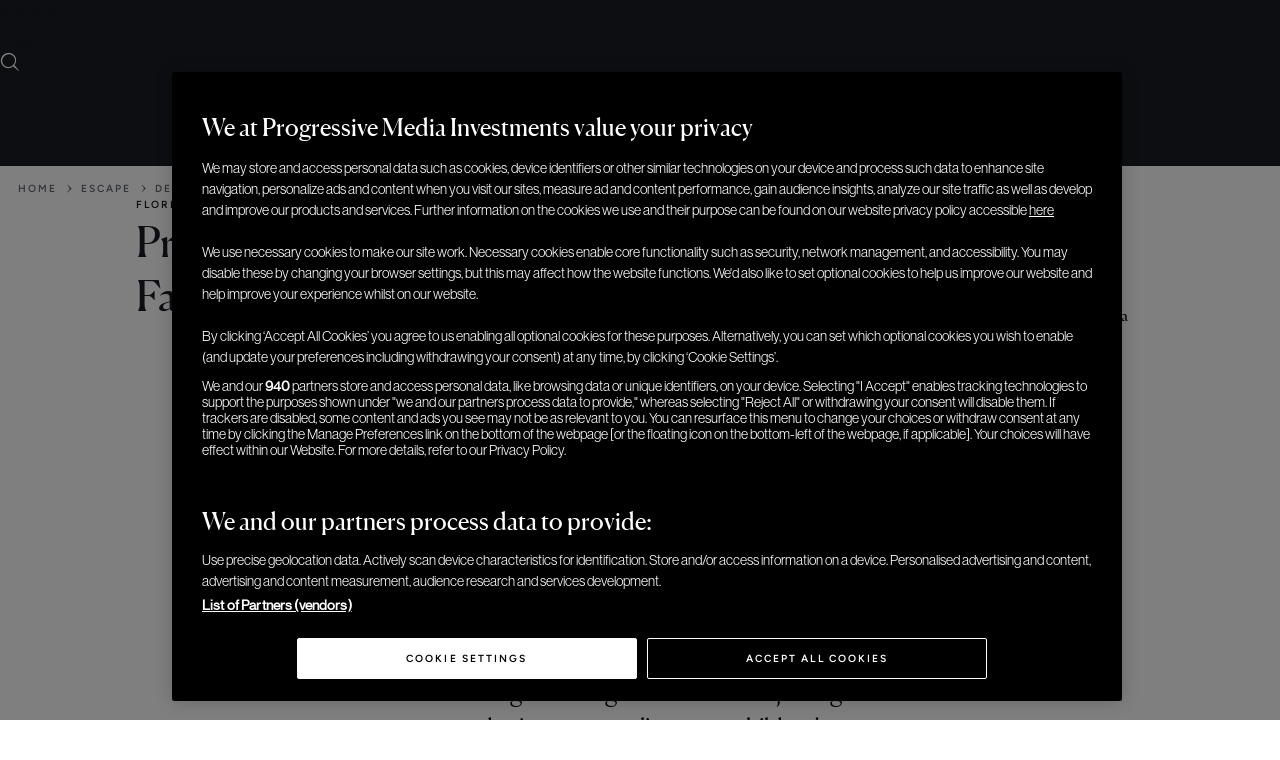

--- FILE ---
content_type: text/html; charset=utf-8
request_url: https://www.google.com/recaptcha/api2/aframe
body_size: -86
content:
<!DOCTYPE HTML><html><head><meta http-equiv="content-type" content="text/html; charset=UTF-8"></head><body><script nonce="un-mS8tGXo8_XAbPTcr96Q">/** Anti-fraud and anti-abuse applications only. See google.com/recaptcha */ try{var clients={'sodar':'https://pagead2.googlesyndication.com/pagead/sodar?'};window.addEventListener("message",function(a){try{if(a.source===window.parent){var b=JSON.parse(a.data);var c=clients[b['id']];if(c){var d=document.createElement('img');d.src=c+b['params']+'&rc='+(localStorage.getItem("rc::a")?sessionStorage.getItem("rc::b"):"");window.document.body.appendChild(d);sessionStorage.setItem("rc::e",parseInt(sessionStorage.getItem("rc::e")||0)+1);localStorage.setItem("rc::h",'1763244959779');}}}catch(b){}});window.parent.postMessage("_grecaptcha_ready", "*");}catch(b){}</script></body></html>

--- FILE ---
content_type: text/css
request_url: https://elitetraveler.com/wp-content/themes/elitetraveler/assets/SCSS/fonts.css?ver=1763244948
body_size: -65
content:

@font-face {
  font-display: swap;
  font-family: "Canela";
  src: url("/wp-content/themes/elitetraveler/assets/fonts/new/canela-regular-webfont.woff2") format("woff2"), url("/wp-content/themes/elitetraveler/assets/fonts/new/canela-regular-webfont.woff") format("woff");
  font-weight: 400;
  font-style: normal;
}
@font-face {
  font-display: swap;
  font-family: "Canela";
  src: url("/wp-content/themes/elitetraveler/assets/fonts/new/canela-light-webfont.woff2") format("woff2"), url("/wp-content/themes/elitetraveler/assets/fonts/new/canela-light-webfont.woff") format("woff");
  font-weight: 300;
  font-style: normal;
}
@font-face {
  font-display: swap;
  font-family: "Seasons";
  src: url("/wp-content/themes/elitetraveler/assets/fonts/new/theseasons-bd-webfont.woff2") format("woff2"), url("/wp-content/themes/elitetraveler/assets/fonts/new/theseasons-bd-webfont.woff") format("woff");
  font-weight: 700;
  font-style: normal;
}
@font-face {
  font-family: "Neue Haas Grotesk";
  src: url("/wp-content/themes/elitetraveler/assets/fonts/new/nhaasgroteskdspro-45rg-webfont.woff2") format("woff2"), url("/wp-content/themes/elitetraveler/assets/fonts/new/nhaasgroteskdspro-45rg-webfont.woff") format("woff");
  font-weight: 400;
  font-style: normal;
}
@font-face {
  font-family: "Neue Haas Grotesk";
  src: url("/wp-content/themes/elitetraveler/assets/fonts/new/nhaasgroteskdspro-55rg-webfont.woff2") format("woff2"), url("/wp-content/themes/elitetraveler/assets/fonts/new/nhaasgroteskdspro-55rg-webfont.woff") format("woff");
  font-weight: 500;
  font-style: normal;
}
/* figtree regular */
@font-face {
  font-display: swap;
  font-family: "Figtree";
  font-style: normal;
  font-weight: 400;
  src: url("/wp-content/themes/elitetraveler/assets/fonts/new/figtree-v6-latin-regular.woff2") format("woff2");
}
/* figtree  Semi-bold */
@font-face {
  font-display: swap;
  font-family: "Figtree";
  font-style: normal;
  font-weight: 600;
  src: url("/wp-content/themes/elitetraveler/assets/fonts/new/figtree-v6-latin-600.woff2") format("woff2");
}
/* figtree bold */
@font-face {
  font-display: swap;
  font-family: "Figtree";
  font-style: normal;
  font-weight: 700;
  src: url("/wp-content/themes/elitetraveler/assets/fonts/new/figtree-v6-latin-700.woff2") format("woff2");
}

/*# sourceMappingURL=fonts.css.map */


--- FILE ---
content_type: text/css
request_url: https://elitetraveler.com/code/wp-content/uploads/sites/8/figaro/assets/nscss/main_et.css?v=1762941152&ver=1762941152
body_size: 65006
content:
@charset "UTF-8";
:root{--grid-width: 100%;--default-gutter: 1.6rem;--header-gutter: 2.4rem;--grid-padding: 0.6rem;--grid-padding-large: 1.5rem;--grid-padding-xl: 3rem;--product-grid-padding: 0.6rem;--h1-large-fs: 4.8rem;--h1-fs: 3rem;--h1-lh: 1.27;--h1-ls: 0.03em;--subhead-ls: 0.01em;--subhead-lh: 1.5;--h2-fs: 2.2rem;--h3-fs: 1.8rem;--h4-fs: 1.8rem;--h5-fs: 1.8rem;--display-fs: 4.8rem;--display-lh: 1.3;--display-ls: -0.03em;--module-header-l-fs: 2.8rem;--module-header-l-lh: 1.57;--module-header-l-ls: 0.09em;--module-header-s-fs: 2rem;--module-header-s-lh: 1.6;--module-header-s-ls: 0.09em;--body-l-fs: 3.2rem;--body-l-lh: 1.5;--body-l-ls: 0.01em;--body-m-fs: 1.8rem;--body-m-lh: 1.56;--body-m-ls: 0.01em;--body-s-fs: 1.4rem;--body-s-lh: 1.57;--body-s-ls: 0.01em;--body-xs-fs: 1.4rem;--body-xs-lh: 1.57;--body-xs-ls: 0.01em;--body-article-standfirst-fs: 2.2rem;--body-article-standfirst-lh: 1.55;--body-article-standfirst-ls: 0em;--drop-caps-fs: 4rem;--drop-caps-lh: 1.48;--drop-caps-ls: 0.02em;--label-button-1-fs: 1.2rem;--label-button-1-lh: 1.5;--label-button-1-ls: 0.12em;--label-slug-fs: 1.2rem;--label-slug-lh: 1.5;--label-slug-ls: 0.12em;--label-slug-sponsored-fs: 1rem;--label-slug-sponsored-lh: 1.5;--label-slug-sponsored-ls: 0.16em;--label-slug-guide-fs: 1rem;--label-slug-guide-lh: 1.5;--label-slug-guide-ls: 0.09em;--label-text-fs: 1.2rem;--label-text-lh: 1.5;--label-text-ls: 0.12em;--element-category-label-fs: 1rem;--element-category-label-lh: 2;--element-category-label-ls: 0.1em;--m-nav-category-fs: 1.6rem;--m-nav-category-lh: 1.5;--m-nav-category-ls: 0.12em;--m-nav-category-title-fs: 3.6rem;--m-nav-category-title-lh: 1.22;--m-nav-category-title-ls: 0.08em;--m-nav-sub-category-fs: 2rem;--m-nav-sub-category-lh: 1.6;--m-nav-sub-category-ls: 0.04em;--m-nav-tertiary-fs: 2rem;--m-nav-tertiary-lh: 1.3;--m-nav-tertiary-ls: 0.12em;--vertical-keyline-width: 1px;--vertical-keyline-height: 3.6rem;--vertical-keyline-padding: 4.8rem;--keyline-destination-guide-width: 1px;--keyline-destination-guide-height: 2.1rem;--keyline-destination-guide-padding: 3rem;--viewport-height: 100vh;--article-column-margin: 1.2rem;--section-top-margin: 4rem;--search-results-modal-top-margin: 2.4rem;--search-results-top-margin: 4rem;--search-results-header-padding: 2rem;--search-results-footer-padding: 4rem;--search-results-element-padding: 4rem;--rankings-header-paragraph-fs: 1.8rem;--rankings-header-paragraph-lh: 1.5;--rankings-header-paragraph-ls: 0.02em;--rankings-header-text-margin: 3.2rem;--rankings-header-h1-margin: 1.2rem;--rankings-header-paragraph-margin: 1.2rem;--rankings-searchbar-margin: 3.2rem;--rankings-selected-item-fs: 1.6rem;--rankings-selected-item-lhs: 2;--rankings-selected-item-ls: 0.03em;--rankings-total-item-fs: 1.4rem;--rankings-total-item-lhs: 2.2;--rankings-total-item-ls: 0.06em;--rankings-label-button-fs: 1.4rem;--rankings-label-button-lh: 1.5;--rankings-label-button-ls: 0.12em;--rankings-dropdown-button-fs: 1.6rem;--rankings-dropdown-button-lh: 1.25;--rankings-dropdown-button-ls: 0.11em;--pagination-top-margin: 2.4rem;--pagination-bottom-margin: 4rem;--affiliate-carousel-pagination-margin: 3.2rem;--footer-block-padding:1.2rem;--footer-link-title:4rem;--footer-block-padding-bottom:1.4rem;--footer-title-h6:1.2rem;--footer-title-h6-letter-spacing: 1.44px;--footer-font-style-h6: normal;--font-weight-h6: 600;--line-height-h6: normal;--footer-text-transform-h6: uppercase;--footer-text-align-h6: left;--footer-margin-top-h6: 0;--footer-margin-bottom-h6: 0;--footer-share-components-margin:3.8rem;--footer-pera-text-font-size: 1.8rem;--footer-pera-textfont-style: normal;--footer-pera-text-font-weight: 450;--footer-pera-text-line-height: 2.8rem;--footer-pera-text-letter-spacing: 0.18px;--footer-pera-texttext-transform: capitalize;--footer-link-margin-top: 4rem;--copyright-text-padding: 1rem 0;--grid-subscribe-top-gap:2.2rem;--grid-subscribe-bottom-gap:2.2rem;--foter-subscribe-icon-margin:1rem;--accordian-down-arrow-left:1.6rem;--block-footer-logo-top-padding:0;--block-footer-logo-top-padding-desktop:4.8rem;--block-footer-logo-bottom-padding-m:4.8rem;--section-header-plus-grid: 2.4rem;--section-padding: 4rem;--article-card-margin: 0.8rem;--article-card-heading-margin: 0.8rem;--card-featured-heading-fs: 3rem;--article-card-read-margin: 4.4rem;--article-card-padding: 3.2rem;--article-card-multi-row-margin: 1.2rem;--article-card-with-heading-margin: 0.8rem;--article-card-with-heading-padding: 0;--keyline-margin: 1.2rem;--subscribe-box-padding: 2rem;--subscribe-box-content-width: 496px;--article-text-margin: 4rem;--entry-header-text-margin: 0.8rem;--h1-margin: 1.2rem;--standfirst: 1.8rem;--standfirst-lh: 1.67;--viewport-height-minus-header: calc(100vh - 5.4rem);--author-fs: 1.8rem;--figcaption-size: 1.2rem;--centered-entry-header-margin: 2rem;--entry-content-children-margin: 4rem;--entry-content-subhead-margin: 4rem;--entry-content-subhead-p-margin: 2.4rem;--entry-content-p-size: 1.8rem;--entry-content-icon-list: 1.8rem;--entry-content-subhead-size: 2.2rem;--entry-content-figure-margin: 4rem;--entry-content-width: 100%;--first-para-size: 2.6rem;--entry-content-facts-margin: 2.4rem;--box-margin: 1.2rem;--box-padding: 2rem;--box-content-margin: 1.6rem;--box-heading-plus-text-margin: 1.2rem;--aff-product-text-margin: 1.6rem;--aff-product-location-margin: 0.8rem;--feature-subhead-size: 6rem;--feature-tag-line-bottom: 7rem;--feature-image-negative-margin: -7rem;--sponsored-content-padding: 1.2rem;--suites-header-margin: 1.2rem;--profile-nearby-header-margin: 2.4rem;--misc-404-h1: 8rem;--misc-404-h1-font-style: normal;--misc-404-h1-font-weight: 700;--misc-404-h1-line-height: normal;--misc-404-standfirst-font-size:2.2rem;--misc-404-standfirst-line-height: 3rem;--misc-404-standfirst-font-style: normal;--misc-404-standfirst-font-weight: 400;--misc-404-pera-font-size: 1.8rem;--misc-404-pera-font-weight: 400;--misc-404-pera-letter-spacing: 0.36px;--misc-404-pera-line-height:2.8rem;--misc-404-pera-font-style:normal;--misc-404-back-link-margin-top:1.6rem;--author-header-margin-top:3.2rem;--author-h1-font-size:3rem;--author-h1-line-height:3.8rem;--author-h1-font-style: normal;--author-h1-font-weight: 400;--author-h1-margin-top: 4rem;--author-h1-padding-bottom: 0;--Author-page-standfirst-font-size: 1.8rem;--Author-page-standfirst-line-height: 2.8rem;--Author-page-standfirst-font-style: normal;--Author-page-standfirst-font-weight: 450;--Author-page-standfirst-margin-top: 2.4rem;--Author-page-standfirst-letter-spacing: 0.18px;--author-page-stories-h2-font-size:2rem;--author-page-stories-h2-line-height: 3.2rem;--author-page-stories-h2-letter-spacing:1.6px;--author-page-stories-h2-font-style: normal;--author-page-stories-h2-font-weight: 700;--input-size: 1.8rem;--form-input-margin: 3.2rem;--tabs-nav-margin: 1.6rem;--category-carousel-paragraph-fs: 1.4rem;--category-carousel-paragraph-lh: 1.5;--category-carousel-paragraph-ls: 0.01em}@media (min-width:430px){:root{--h1-fs: 3.6rem;--entry-content-width: 90%}}@media (min-width:712px){:root{--display-fs: 6rem;--h1-fs: 5rem;--entry-content-width: 62.4rem;--default-gutter: 4rem;--product-grid-padding: 0.8rem}}@media (min-width:1024px){:root{--default-gutter: 3.2rem;--display-fs: 9rem;--h1-large-fs: 9.2rem;--h1-lh: 1.43;--vertical-keyline-height: 5rem;--h2-fs: 3rem;--h2-lh: 1.24;--h3-fs: 2.4rem;--h3-lh: 1.17;--body-s-fs: 1.8rem;--body-s-lh: 1.78;--body-s-ls: 0.02em;--body-xs-fs: 1.6rem;--body-xs-lh: 2;--body-xs-ls: 0.02em;--d-nav-category-fs: 2.4rem;--d-nav-category-lh: 1.11;--d-nav-category-ls: 0.13em;--nav-category-dropdown-fs: 1.4rem;--nav-category-dropdown-lh: 1.2;--nav-category-dropdown-ls: 0.03em;--nav-category-header-fs: 1.4rem;--nav-category-header-lh: 1.11;--nav-category-header-ls: 0.1em;--primary-nav-label-fs: 1.3rem;--primary-nav-label-lh: 1.07;--primary-nav-label-ls: 0.22em;--nav-header-desktop-fs: 1.2rem;--nav-header-desktop-lh: 1.6;--nav-header-desktop-ls: 0.06em;--pagination-top-margin: 3.2rem;--pagination-bottom-margin: 5.2rem;--affiliate-carousel-pagination-margin: 4.4rem;--article-card-margin: 1.6rem;--card-featured-heading-fs: 4.4rem;--article-card-padding: 2.4rem;--article-card-multi-row-margin: 2.4rem;--article-card-with-heading-margin: 4.4rem;--keyline-margin: 3.4rem;--subscribe-box-padding: 4rem;--article-card-with-heading-padding: 8.4rem;--section-header-plus-grid: 6.4rem;--section-padding: 8rem;--footer-block-padding-top:4.8rem;--footer-block-padding-bottom:0;--footer-block-margin-bottom:1.4rem;--footer-block-padding:4rem;--footer-title-h6:1.6rem;--footer-title-h6-letter-spacing:3.2px;--footer-logo-margin:6.4rem;--foter-logo-icon-width:9.3rem;--foter-logo-icon-height:8.1rem;--footer-each-link-block-padding-left: 2rem;--footer-each-link-block-padding-right: 2rem;--footer-pera-text-letter-spacing: 0.72px;--footer-share-components-margin:1.5rem;--footer-link-margin-top: 8rem;--entry-header-text-margin: 2rem;--standfirst: 2.6rem;--viewport-height-minus-header: calc(80rem - 9.5rem);--author-fs: 2rem;--centered-entry-header-margin: 3rem;--figcaption-size: 1.8rem;--entry-content-subhead-margin: 6.2rem;--entry-content-figure-margin: 8rem;--entry-content-width: 75rem;--first-para-size: 3.4rem;--entry-content-p-size: 2.2rem;--entry-content-icon-list: 2rem;--entry-content-subhead-size: 3.6rem;--entry-content-facts-margin: 4.8rem;--box-margin: 2rem;--box-padding: 4rem;--box-content-margin: 2.4rem;--box-heading-plus-text-margin: 1.6rem;--aff-product-text-margin: 2.4rem;--aff-product-location-margin: 1.6rem;--feature-subhead-size: 13.2rem;--feature-image-negative-margin: -20rem;--sponsored-content-padding: 2rem;--suites-header-margin: 2.4rem;--profile-nearby-header-margin: 4.4rem;--misc-404-h1: 16.2rem;--misc-404-letter-spacing: -1.62px;--misc-404-standfirst-font-size:3.4rem;--misc-404-standfirst-line-height: 4.8rem;--misc-404-standfirst-letter-spacing: 0.51px;--misc-404-pera-font-size: 2.2rem;--misc-404-pera-font-weight: 450;--misc-404-pera-line-height: 3.6rem;--misc-404-pera-letter-spacing: 0.22px;--misc-404-back-link-margin-top:3.2rem;--author-header-margin-top: 11.2rem;--author-h1-font-size:6.2rem;--author-h1-line-height: 8rem;--author-h1-letter-spacing: 0.62px;--Author-page-standfirst-font-size: 2.2rem;--Author-page-standfirst-line-height: 3.6rem;--Author-page-standfirst-letter-spacing: 0.22px;--author-page-stories-h2-font-size: 3.8rem;--author-page-stories-h2-line-height: 5.4rem;--author-page-stories-h2-letter-spacing: 3.04px;--input-size: 2.2rem;--form-input-margin: 4.8rem;--tabs-nav-margin: 3.6rem;--category-carousel-paragraph-fs: 2.6rem;--category-carousel-paragraph-lh: 1.5;--category-carousel-paragraph-ls: 0.01em}}@media (min-width:1280px){:root{--default-gutter: 4.8rem;--grid-padding: 0.8rem;--product-grid-padding: 6.6rem;--h1-fs: 5.7rem;--h1-lh: 1.29;--h2-fs: 3rem;--h2-lh: 1.2;--h3-fs: 3.4rem;--h3-lh: 1.41;--h4-fs: 2.4rem;--h4-lh: 1.5;--h5-fs: 2rem;--h5-lh: 1.7;--display-fs: 11.2rem;--display-lh: 1.11;--display-ls: 0.01em;--module-header-l-fs: 5.4rem;--module-header-l-lh: 1.15;--module-header-s-fs: 3.8rem;--module-header-s-lh: 1.42;--body-m-fs: 2.2rem;--body-m-lh: 1.64;--body-m-ls: 0.01em;--body-article-standfirst-fs: 2.6rem;--body-article-standfirst-lh: 1.85;--body-article-standfirst-ls: 0em;--drop-caps-fs: 8rem;--drop-caps-lh: 0.85;--drop-caps-ls: 0em;--label-button-1-fs: 1.4rem;--label-button-1-lh: 1.5;--label-button-1-ls: 0.15em;--label-slug-fs: 1.4rem;--label-slug-lh: 1.5;--label-slug-ls: 0.2em;--label-slug-guide-fs: 1.4rem;--label-slug-guide-lh: 1.5;--label-slug-guide-ls: 0.11em;--label-slug-sponsored-fs: 1.3rem;--label-slug-sponsored-lh: 1.5;--label-slug-sponsored-ls: 0.16em;--label-text-fs: 1.4rem;--label-text-lh: 1.5;--label-text-ls: 0.12em;--element-category-label-fs: 1.6rem;--element-category-label-lh: 1.75;--element-category-label-ls: 0.16em;--m-nav-category-fs: 2.4rem;--m-nav-category-lh: 1.33;--m-nav-category-ls: 0.16em;--d-nav-category-fs: 3.6rem;--d-nav-category-lh: 1.11;--d-nav-category-ls: 0.16em;--nav-category-dropdown-fs: 1.8rem;--nav-category-dropdown-lh: 1.3;--nav-category-dropdown-ls: 0.04em;--nav-category-header-fs: 1.6rem;--nav-category-header-lh: 1.11;--nav-category-header-ls: 0.2em;--primary-nav-label-fs: 1.2rem;--primary-nav-label-lh: 1.07;--primary-nav-label-ls: 0.22em;--nav-category-dropdown-fs: 1.8rem;--nav-category-dropdown-lh: 1.3;--nav-category-dropdown-ls: 0.04em;--nav-category-header-fs: 1.6rem;--nav-category-header-lh: 1.11;--nav-category-header-ls: 0.2em;--vertical-keyline-width: 1px;--vertical-keyline-height: 6.4rem;--keyline-destination-guide-width: 1px;--keyline-destination-guide-height: 4.4rem;--keyline-destination-guide-padding: 5.8rem;--viewport-height: 800px;--section-top-margin: 8rem;--entry-content-width: 75rem;--search-results-modal-top-margin: 4rem;--search-results-top-margin: 4.8rem;--search-results-header-padding: 2.9rem;--search-results-footer-padding: 4.8rem;--search-results-element-padding: 8rem;--rankings-header-paragraph-fs: 2.6rem;--rankings-header-text-margin: 6.6rem;--rankings-header-h1-margin: 2rem;--rankings-searchbar-margin: 6.2rem;--rankings-total-item-fs: 2.4rem;--rankings-total-item-lhs: 1.3;--rankings-total-item-ls: 0.06em;--block-footer-logo-top-padding:25%;--block-footer-logo-top-padding-desktop:4.8rem;--footer-block-padding:0;--footer-block-padding-bottom:1.7rem;--footer-block-margin-bottom:1.4rem;--footer-li-ptb:1rem;--footer-each-link-block-padding-left: 2.5rem;--footer-each-link-block-padding-right: 2.5rem;--footer-share-components-margin:2.8rem}}@media (min-width:1440px){:root{--h1-fs: 6.2rem;--h2-fs: 3.6rem;--primary-nav-label-fs: 1.3rem;--grid-width: 84%}}@media (min-width:1440px){:root{--h1-fs: 6.2rem}}*{box-sizing:border-box}main,figure,h1,h2,h3,h4,h5,h6,ul,ol,li,p,input,button,select,textarea,div,blockquote,img,section,a{padding:0;margin:0;list-style:none;max-width:100%}img{height:auto;transition:opacity 0.5s ease}html{font-size:62.5%;scroll-behavior:smooth}@media (min-width:960px) and (max-width:1440px){html{font-size:46%}}body{padding:0;margin:0;font-family:'Neue Haas Grotesk', 'Helvetica Neue', helvetica, arial, sans-serif;font-size:var(--entry-content-p-size);line-height:1.63;overflow-x:hidden;color:#181C22}img,picture{max-width:100%;width:100%;height:auto}a{text-decoration:none;color:#181C22}a:hover{text-decoration:none}.clearfix{flex-basis:100%;display:block;clear:both}@media (min-width:1024px){.tablet-8-centered{width:66.6666666667%;margin-left:auto;margin-right:auto}}body{overflow-x:hidden}@media (max-width:1279px){main{overflow-x:hidden}}main,.footer .grid-container,.mega-menu .grid-container{margin:0 auto;padding:0 var(--default-gutter);width:var(--grid-width)}@media (min-width:2200px){main,.footer .grid-container,.mega-menu .grid-container{max-width:1600px}}.grid{display:flex;flex-flow:row wrap}.grid.justify-content-center{justify-content:center}.grid:not(.has-padding){width:100%;margin-left:auto;margin-right:auto}.grid>*{flex:0 0 auto;min-height:0px;min-width:0px;width:100%}.grid.has-padding{margin-left:calc(-1 * var(--grid-padding));margin-right:calc(-1 * var(--grid-padding));width:calc(100% + (2 * var(--grid-padding)));max-width:calc(100% + (2 * var(--grid-padding)))}.grid.has-padding>*{padding-left:var(--grid-padding);padding-right:var(--grid-padding)}.grid.has-padding-large{margin-left:calc(-1 * var(--grid-padding-large));margin-right:calc(-1 * var(--grid-padding-large));width:calc(100% + (2 * var(--grid-padding-large)));max-width:calc(100% + (2 * var(--grid-padding-large)))}.grid.has-padding-large>*{padding-left:var(--grid-padding-large);padding-right:var(--grid-padding-large)}.grid.has-padding-xl{margin-left:calc(-1 * var(--grid-padding-xl));margin-right:calc(-1 * var(--grid-padding-xl));width:calc(100% + (2 * var(--grid-padding-xl)));max-width:calc(100% + (2 * var(--grid-padding-xl)))}.grid.has-padding-xl>*{padding-left:var(--grid-padding-xl);padding-right:var(--grid-padding-xl)}.grid .phone-1{width:8.3333333333%}.grid .phone-2{width:16.6666666667%}.grid .phone-3{width:25%}.grid .phone-4{width:33.3333333%}.grid .phone-5{width:41.6666666667%}.grid .phone-6{width:50%}.grid .phone-7{width:58.333333333%}.grid .phone-8{width:66.6666666667%}.grid .phone-9{width:75%}.grid .phone-10{width:83.333333333%}.grid .phone-11{width:91.6666666667%}.grid .phone-12{width:100%}@media (max-width:1024px){.grid .offset-phone-1{margin-left:8.3333333333%}.grid .offset-phone-2{margin-left:16.6666666667%}.grid .offset-phone-3{margin-left:25%}}@media (min-width:712px){.grid .tablet-mini-1{width:8.3333333333%}.grid .tablet-mini-2{width:16.6666666667%}.grid .tablet-mini-3{width:25%}.grid .tablet-mini-4{width:33.3333333%}.grid .tablet-mini-5{width:41.6666666667%}.grid .tablet-mini-6{width:50%}.grid .tablet-mini-7{width:58.333333333%}.grid .tablet-mini-8{width:66.6666666667%}.grid .tablet-mini-9{width:75%}.grid .tablet-mini-10{width:83.333333333%}.grid .tablet-mini-11{width:91.6666666667%}.grid .tablet-mini-12{width:100%}}@media (min-width:1024px){.grid .tablet-1{width:8.3333333333%}.grid .tablet-2{width:16.6666666667%}.grid .tablet-3{width:25%}.grid .tablet-4{width:33.3333333%}.grid .tablet-5{width:41.6666666667%}.grid .tablet-6{width:50%}.grid .tablet-7{width:58.333333333%}.grid .tablet-8{width:66.6666666667%}.grid .tablet-9{width:75%}.grid .tablet-10{width:83.333333333%}.grid .tablet-11{width:91.6666666667%}.grid .tablet-12{width:100%}.grid .offset-tablet-half{margin-left:4.15%}.grid .offset-tablet-1{margin-left:8.3333333333%}.grid .offset-tablet-2{margin-left:16.6666666667%}.grid .offset-tablet-3{margin-left:25%}.grid .offset-phone-1{margin-left:0}.grid .offset-phone-2{margin-left:0}.grid .offset-phone-3{margin-left:0}}@media (min-width:1280px){.grid .laptop-1{width:8.3333333333%}.grid .laptop-2{width:16.6666666667%}.grid .laptop-3{width:25%}.grid .laptop-4{width:33.3333333%}.grid .laptop-5{width:41.6666666667%}.grid .laptop-6{width:50%}.grid .laptop-7{width:58.333333333%}.grid .laptop-8{width:66.6666666667%}.grid .laptop-9{width:75%}.grid .laptop-10{width:83.333333333%}.grid .laptop-11{width:91.6666666667%}.grid .laptop-12{width:100%}.grid .offset-laptop-1{margin-left:8.3333333333%}.grid .offset-laptop-2{margin-left:16.6666666667%}.grid .offset-laptop-3{margin-left:25%}}@media (min-width:1440px){.grid .desktop-1{width:8.3333333333%}.grid .desktop-2{width:16.6666666667%}.grid .desktop-3{width:25%}.grid .desktop-4{width:33.3333333%}.grid .desktop-5{width:41.6666666667%}.grid .desktop-6{width:50%}.grid .desktop-7{width:58.333333333%}.grid .desktop-8{width:66.6666666667%}.grid .desktop-9{width:75%}.grid .desktop-10{width:83.333333333%}.grid .desktop-11{width:91.6666666667%}.grid .desktop-12{width:100%}.grid .offset-desktop-1{margin-left:8.3333333333%}.grid .offset-desktop-2{margin-left:16.6666666667%}.grid .offset-desktop-3{margin-left:25%}}@media (min-width:1920px){.grid .desktopxl-3{width:25%}}h1,h2,h3,h4,h5{font-family:'Canela', Georgia, serif}h2,h3,h4,h5{letter-spacing:var(--subhead-ls);line-height:var(--subhead-lh);font-weight:400}h1{font-size:var(--h1-fs);line-height:var(--h1-lh);font-weight:400}h2:not(.action-text, .action-text *, .related-content *){font-size:var(--h2-fs)}h3:not(.related-content h3, .footer h3, .action-text, .action-text *){font-size:var(--h3-fs)}h4{font-size:var(--h4-fs)}h5{font-size:var(--h5-fs)}.action-text,.action-text *{font-family:Figtree, Helvetica Neue, helvetica, arial, sans-serif;font-size:var(--label-slug-fs);font-weight:600;line-height:var(--label-slug-lh);letter-spacing:var(--label-slug-ls);text-transform:uppercase}.special-link a,.special-link button{padding:2rem 6rem 2rem 2rem;border:solid 1px rgba(255, 255, 255, 0.5);background:rgba(0, 0, 0, 0.2);color:white;border-radius:4rem;display:inline-block}.special-link.for-white-background a,.special-link.for-white-background button{border:solid 1px #181C22;background:#fff;color:#181C22}@media (max-width:767px){.special-link.for-white-background a,.special-link.for-white-background button{padding:1.5rem 5.5rem 1.5rem 1.5rem}}.map-view-link a,.map-view-link button{position:relative}.map-view-link a:after,.map-view-link button:after{content:'';background:url('/wp-content/themes/elitetraveler/assets/img/map_icon.png') no-repeat center center;background-size:100%;width:4.2rem;height:4.2rem;position:absolute;right:1rem;top:50%;margin-top:-2.1rem}.map-view-link.for-white-background a:after,.map-view-link.for-white-background button:after{content:'';background:url('/wp-content/themes/elitetraveler/assets/img/map_icon_white.png') no-repeat center center}.map-view-link button{cursor:pointer}.action-links a{font-family:Figtree, Helvetica Neue, helvetica, arial, sans-serif;font-size:var(--label-slug-fs);font-weight:600;line-height:var(--label-slug-lh);letter-spacing:var(--label-slug-ls);text-transform:uppercase}.tag{color:#000000;font-size:1.1rem;line-height:normal}@media (min-width:1280px){.tag{font-size:1.4rem}}.tag a{color:#000000;text-decoration:none}.tag a:hover{text-decoration:underline}.viewport-width-content{position:relative;width:100vw;left:50%;margin-left:-50vw;max-width:none}@media (min-width:2200px){.viewport-width-content{width:100%;left:unset;margin-left:auto;margin-right:auto;max-width:1600px}}.desktop-only{display:none}.full-width-divider{position:relative;width:100vw;left:50%;margin-left:-50vw;max-width:none;border-top:1px solid #D6DCE0;border-bottom:0;margin-top:0;margin-bottom:0;margin-right:unset;padding:0}@media (min-width:2200px){.full-width-divider{width:100%;left:unset;margin-left:auto;margin-right:auto;max-width:1600px}}@media (min-width:1024px){.mobile-only{display:none}.desktop-only{display:block}}.text-center{text-align:center}.has-gradient-overlay{position:relative}.has-gradient-overlay:after{content:"";background:linear-gradient(to bottom, rgba(255, 255, 255, 0) 0%, rgba(0, 0, 0, 0.8) 100%);width:100%;position:absolute;left:0;right:0;margin:auto;bottom:0;height:50%}*.with-vertical-keyline:before{content:'';display:block;background:#181C22;position:absolute;top:0;left:0;right:0;margin:auto;width:var(--vertical-keyline-width);height:var(--vertical-keyline-height)}*.with-vertical-keyline h1:not(.action-text+h2, .category-inspire h1, h1+h2),*.with-vertical-keyline h2:not(.action-text+h2, .category-inspire h1, h1+h2){padding-top:calc(var(--vertical-keyline-height) + 0.6rem)}*.with-vertical-keyline h1+h2,*.with-vertical-keyline h2+h2{margin-top:2.4rem}*.has-dark-background .with-vertical-keyline:after{background:white}.classic-editor-active-body .entry-content .wp-caption{width:calc(92% - 300px) !important;margin-top:1rem}.classic-editor-active-body .entry-content .wp-caption-text{margin-top:0.3rem !important;color:#676D76 !important;font:450 var(--figcaption-size)/1.77 'Neue Haas Grotesk', 'Helvetica Neue', helvetica, arial, sans-serif !important}.classic-editor-active-body .entry-content strong:not(.feature-carousel strong){font-weight:500}.classic-editor-active-body .entry-content h2{margin-top:1.6rem !important}.classic-editor-active-body .entry-content p img{margin-top:1.6rem}.entry-footer .article-author figure img{width:10rem;height:10rem;border-radius:50%}.map.suites-map{width:100%}@media (max-width:1023px){.map.suites-map{height:30rem}}.map.suites-map iframe{width:100%}@media (max-width:1023px){.map.suites-map iframe{height:30rem}}.map.profile-restaurants-map{height:30rem}@media (min-width:1024px){.map.profile-restaurants-map{height:50rem}}.mt-0{margin-top:0 !important}.mt-2{margin-top:2rem}.mt-1{margin-top:1rem}.mb-0{margin-bottom:0 !important}.mb-3:not(.accordion .mb-3){margin-bottom:var(--entry-content-figure-margin)}.figcap{color:#676D76;font:450 var(--figcaption-size)/1.77 'Neue Haas Grotesk', 'Helvetica Neue', helvetica, arial, sans-serif;display:inline-block;width:100% !important}.three-card-centerbig .grid-item:nth-last-of-type(3).order-first{order:3}@media (max-width:767px){.article-3-col.three-card-centerbig header{min-height:0;height:auto !important}}@media (min-width:1024px){article .entry-header.centered-header .entry-meta{align-items:center}}.single-post .entry-content p a{text-decoration:underline;font-weight:500}.single-post .entry-content .portrait-image img{aspect-ratio:0.75;object-fit:cover}.post-template-default .entry-content figure+h2{margin-top:2rem}@media (min-width:1024px){.post-template-default .entry-content figure+h2{margin-top:4rem}}.post-template-default .entry-content P+figure{margin-top:1rem}.post-template-single-historical .entry-content figure:not(.advertising-bespoke-unit-2 figure){margin-top:var(--entry-content-children-margin) !important;margin-bottom:0 !important}@media (max-width:767px){.post-template-single-historical .entry-content figure:not(.advertising-bespoke-unit-2 figure){margin-top:2rem !important}}@media (max-width:767px){.post-template-single-historical .entry-content p{margin-top:2rem !important}}.post-template-single-historical .entry-content .grid:has(.first-para)+.grid>div>p:first-of-type,.post-template-single-historical .entry-content .grid:has(.first-para)+p:first-of-type{margin-top:4rem !important}.post-template-single-discovery .entry-content .article-cards-vertical>*{margin-top:0 !important}.post-template-single-discovery .entry-content .article-card-suite .swiper-wrapper{padding-bottom:0 !important}.post-template-single-leadersinluxury article.leaders-in-luxury .feature-image img{aspect-ratio:0.75;object-fit:cover}.affiliate .feature-image{line-height:0}.affiliate .feature-image img{height:22rem;object-fit:cover;position:relative;width:100vw;left:50%;margin-left:-50vw;max-width:none}@media (min-width:2200px){.affiliate .feature-image img{width:100%;left:unset;margin-left:auto;margin-right:auto;max-width:1600px}}@media (min-width:712px){.affiliate .feature-image img{height:44rem}}@media (min-width:1024px){.affiliate .feature-image img{height:64rem}}@media (min-width:1280px){.affiliate .feature-image img{height:var(--viewport-height)}}article.microsite .microsite-hero-header{position:relative}article.microsite .microsite-hero-header .microsite-hero-text{position:absolute;left:0;right:0;top:0;z-index:9;margin:auto;text-align:center;height:100%;display:flex;flex-direction:column;justify-content:center;color:#fff;padding-left:var(--default-gutter);padding-right:var(--default-gutter)}article.microsite .microsite-hero-header .microsite-hero-text p:not(.article-share p){margin-top:2rem;font-family:Figtree, Helvetica Neue, helvetica, arial, sans-serif;color:#181C22;font-size:var(--standfirst);line-height:var(--standfirst-lh);margin-bottom:0;color:#fff;max-width:100rem;margin-left:auto;margin-right:auto}article.microsite .microsite-hero-header .microsite-hero-text button{margin:var(--centered-entry-header-margin) auto 0}@media (max-width:767px){article.microsite .microsite-hero-header .microsite-hero-text button{width:30rem}}article.microsite .microsite-hero-header .microsite-hero-text .article-share{text-align:center;margin:2rem auto 0;justify-content:center;display:flex;align-items:baseline}article.microsite .microsite-hero-header .microsite-hero-text .article-share ul li svg{margin-top:0;color:#fff;filter:brightness(0) invert(1)}article.microsite .microsite-hero-header .microsite-hero-text .sponsor{width:100%;display:flex;justify-content:center;max-width:150px;margin:var(--centered-entry-header-margin) auto}@media (min-width:1024px){article.microsite .microsite-hero-header .microsite-hero-text .sponsor{max-width:200px}}article.microsite .microsite-hero-header .microsite-hero-image{width:100%;margin:0;padding:0;min-height:100%;position:relative;line-height:0}article.microsite .microsite-hero-header .microsite-hero-image:after{content:"";background:linear-gradient(to bottom, rgba(255, 255, 255, 0) 0%, rgba(0, 0, 0, 0.3) 100%);width:100%;position:absolute;left:0;right:0;margin:auto;bottom:0;min-height:100%;z-index:1}article.microsite .microsite-hero-header .microsite-hero-image img{width:100%;height:100vh;object-fit:cover}figure.viewport-width-content figcaption{padding-left:var(--default-gutter);padding-right:var(--default-gutter)}@media (max-width:1023px){.page-customer-form .modal .modal-dialog .modal-body{padding:2rem var(--default-gutter) 13rem}.page-customer-form .modal .modal-dialog .modal-body .modal-content .action-text{padding-top:0 !important}.page-customer-form .modal .modal-dialog .modal-body .modal-content h1{padding-top:2rem !important}}.ranking-results .article-card.suite figure{aspect-ratio:1.3333333333}@media only screen and (-webkit-min-device-pixel-ratio:3),only screen and (-min--moz-device-pixel-ratio:3),only screen and (-o-min-device-pixel-ratio:3),only screen and (min-device-pixel-ratio:3){section header:not(.article-card header){margin-bottom:1rem}.article-card{margin-bottom:1rem}.destination-guides .phone-6{margin-bottom:1rem !important}.sub-category .phone-6{margin-bottom:1rem !important}}@media screen and (min-device-width:320px) and (max-device-width:1024px) and (-webkit-touch-callout:none){.form-submit{padding-bottom:100px !important}}@media screen and (-webkit-min-device-pixel-ratio:1) and (pointer:coarse) and (hover:none){.form-submit{padding-bottom:100px !important}}@media only screen and (max-width:768px),only screen and (-webkit-min-device-pixel-ratio:1) and (pointer:coarse) and (hover:none){.modal-dialog{position:relative;overflow-y:auto !important;box-sizing:border-box;padding-top:1.5rem}.modal-header{margin-bottom:1rem}#ui-datepicker-div{position:absolute !important;z-index:1051 !important;will-change:auto !important}.modal-header{position:relative;margin:0 !important;padding:0.5rem 1rem !important}}.post-template-single-discovery .feature-image img{height:100vh;object-fit:cover}.post-template-single-discovery .article-cards-vertical header p:nth-last-of-type(1){margin-bottom:1rem}.post-template-single-discovery .removed-has-gradient-overlay{position:relative}.post-template-single-discovery .removed-has-gradient-overlay:after{content:"";width:100%;height:20%;display:block;background:linear-gradient(to top, rgba(0, 0, 0, 0.6) 0%, rgba(0, 0, 0, 0.009) 100%);position:absolute;left:0;right:0;bottom:0}@media (max-width:480px){.tax-sector .leaders-in-luxury .image-block .action-text{top:0.3rem}}@media (max-width:1023px){.post-template-single-discovery .map-view-link.white button{font-size:10px}}@media (min-width:1024px){.entry-content.has-ads.noAdss .grid:not(.advertising-bespoke-unit .inner-sponsored.grid){flex-direction:column}.entry-content.has-ads.noAdss .tablet-5.offset-tablet-1{margin-left:auto !important;margin-right:auto;max-width:75.2rem}.entry-content.has-ads.noAdss .tablet-4{display:none}.entry-content.has-ads.noAdss .tablet-7.offset-tablet-3,.entry-content.has-ads.noAdss .tablet-6.offset-tablet-1{margin-left:auto !important;margin-right:auto;max-width:75.2rem}.entry-content.has-ads.noAdss .tablet-7.offset-tablet-3>*,.entry-content.has-ads.noAdss .tablet-6.offset-tablet-1>*{width:100% !important}}.hero-slider.viewport-width-content,.microsite-hero-header.viewport-width-content,.itinerary-hero-banner.viewport-width-content,.visit-the-hotel.viewport-width-content,.section-item .mag-box:nth-of-type(1) .category-hero-banner.viewport-width-content,.microsite header.viewport-width-content,.affiliate-chapters-article header.viewport-width-content{width:100vw !important;left:50% !important;margin-left:-50vw !important;max-width:none !important}.microsite-hero-header .microsite-hero-image,.post-template-single-discovery .feature-image{height:var(--viewport-height-minus-header)}@media (min-width:1200px){.microsite-hero-header .microsite-hero-image,.post-template-single-discovery .feature-image{height:600px}}@media (min-width:1600px){.microsite-hero-header .microsite-hero-image,.post-template-single-discovery .feature-image{height:95.5rem}}.microsite-hero-header .microsite-hero-image img,.post-template-single-discovery .feature-image img{height:100% !important}.post-template-single-feature-type-2-article article.feature .entry-header{position:relative;width:100vw;left:50%;margin-left:-50vw;max-width:none}.post-template-single-feature-type-2-article article.feature .entry-header .parallax{height:calc(100vh - 9.5rem)}.feature.content-width{position:relative;width:100vw;left:50%;margin-left:-50vw;max-width:none}@media (min-width:2200px){.feature.content-width{width:100%;left:unset;margin-left:auto;margin-right:auto;max-width:1600px}}@media (min-width:1600px){.in-this-article.is-in-viewport{margin-left:auto;margin-right:auto;max-width:1600px}}.category .category-header{position:relative;width:100vw;left:50%;margin-left:-50vw;max-width:none}@media (min-width:1024px){.category .category-header .breadcrumbs ul li:not(:last-child)::after{margin:0 0.6rem 0 0.3rem}}.category .category-destination-list ul li .article-card-destination-guide{aspect-ratio:unset !important}.category section li.tablet-12 .article-card-destination-guide{aspect-ratio:unset !important}.category section li.tablet-12 .article-card-destination-guide figure{max-height:61.3rem}@media (min-width:1024px){.category .destination-guide .on-this-page{margin-bottom:2rem}}@media (min-width:768px) and (min-resolution:1.5dppx){html{font-size:46%}}@media (min-width:768px) and (-webkit-min-device-pixel-ratio:1.5){html{font-size:46%}}.grid .tablet-mini-3 .article-card-destination-guide h3{font-size:var(--h3-fs)}.modal.modalSearch .modal-dialog{height:100%}@media (min-width:2200px){main{padding:0 !important;width:100% !important;overflow:unset !important}section:not(.subscribe section, .visit-the-hotel, .category-destination-list, .header section, .tab-panel section, .filter-submenu section).grey::before{left:-30px !important;right:-30px !important}}.affiliate-chapters-article header.multi-image-header h1,.affiliate-chapters-article header.multi-image-header .grid{max-width:1600px}@media screen and (min-width:1280px) and (max-width:1440px) and (max-height:768px){.affiliate-chapters-article .entry-content p:not(.first-para){font-size:20px !important;line-height:28px !important}}@media (min-width:320px) and (max-width:1023px){.page-template-default-without-title .no-modal .enquiry-form .g-recaptcha{display:flex;justify-content:center}.page-template-default-without-title .btn-group{display:flex}}.post-template-single-affiliate-standard .article-share ul{margin-top:1.2rem}.post-template-single-affiliate-standard .article-share ul li svg{width:22px;height:22px}@media (max-width:1023px){.post-template-single-affiliate-standard .modal .modal-dialog .modal-header .modal-close{left:auto;right:10px;top:10px}}@media (max-width:1024px){.post-template-single-affiliate-standard .modal .modal-dialog .modal-close::before{width:2rem;height:2rem;background-size:2rem 2rem}}@media (max-width:575px){.post-template-single-affiliate-standard .modal .modal-dialog .modal-close::before{width:1.2rem;height:1.2rem;background-size:1.2rem 1.2rem}}@media (max-width:1920px){.sliderFeatures .swiper-wrapper .swiper-slide p{min-height:100px !important}}@media (min-width:1920px){.entry-content .features .swiper-slide p:not(.action-text){min-height:100px !important}}@media (min-width:575px){.article-card-destination-guide.card-overlay-text.travel-guide-block figure{display:block}}@media (min-width:575px){.article-card-destination-guide .article-card-destination-guide.card-overlay-text figure{display:block}}@media (max-width:767px){.entry-content.has-ads .ad.mpu div[id^="div-gpt-ad-"]:has(> div[id^="google_ads_iframe_"][id*="/Elite_Traveler/First__mpu"][id$="__container__"]),.entry-content.has-ads .ad.mpu div[id^="div-gpt-ad-"]:has(> div[id^="google_ads_iframe_"][id*="/Elite_Traveler/first_mpu"][id$="__container__"]){box-sizing:border-box;width:100vw !important;max-width:100vw !important;margin-inline:calc(50% - 50vw) !important;display:flex !important;justify-content:center !important;padding:0 !important}.entry-content.has-ads .ad.mpu div[id^="google_ads_iframe_"][id*="/Elite_Traveler/First__mpu"][id$="__container__"],.entry-content.has-ads .ad.mpu div[id^="google_ads_iframe_"][id*="/Elite_Traveler/first_mpu"][id$="__container__"]{width:auto !important}.entry-content.has-ads .ad.mpu iframe[id^="google_ads_iframe_"][id*="/Elite_Traveler/First__mpu"],.entry-content.has-ads .ad.mpu iframe[id^="google_ads_iframe_"][id*="/Elite_Traveler/first_mpu"]{display:block !important;margin:0 auto !important}}#modalSuitesEnquiry select:not(.checkbox input):not(.search-input):not(.subscribe .newsletter input){margin-top:2.4rem}#modalSuitesEnquiry .dark select{background-size:2.5rem;opacity:1;background-color:#181c22}.destination-guide .entry-header.centered-header .entry-meta .mapModal{margin-top:0 !important}.destination-guide .entry-header.centered-header button{margin:2rem 0}.destination-guide .modal.mapModal .modal-dialog .modal-header{padding:0}.post-template-single-feature-type-2-article .entry-footer.large .sponsor,.post-template-historical-content .entry-footer.large .sponsor,.post-template-loop-fullwidth-expand .entry-footer.large .sponsor,.post-template-loop-bespoke-3card .entry-footer.large .sponsor{text-align:center;margin:3rem auto 0}.post-template-single-feature-type-2-article .entry-header.centered-header .sponsor,.post-template-historical-content .entry-header.centered-header .sponsor,.post-template-loop-fullwidth-expand .entry-header.centered-header .sponsor,.post-template-loop-bespoke-3card .entry-header.centered-header .sponsor{margin:2rem auto 3rem !important}.post-template-single-affiliate-standard .entry-content .wp-block-image{text-align:center}.post-template-single-affiliate-standard .entry-content .wp-block-image img{width:100%;max-width:100.8rem;max-height:56.7rem}@media (max-width:768px){.product-grid li article header .btn-filled a{width:13rem}}@media (max-width:768px){.post-template-single-affiliate-standard .product-grid li article header .btn-filled a{width:13rem;padding:1.8rem 1rem}}.post-template-single-affiliate-standard .product-grid li article header .price a{font-size:2.2rem}.post-template-single-affiliate-standard .product-grid li article header h3{font-size:2.4rem}.post-template-single-affiliate-standard .product-grid li article header .price{padding-top:2rem}.post-template-single-affiliate-standard .product-grid li article header .btn-filled{margin-top:3rem}.profile.suites.suites-marriott .img-tracker{width:auto}.profile.suites.suites-marriott:has(.img-tracker) .featured-image{margin-top:-3.6rem}a.no-link{cursor:default;pointer-events:none;text-decoration:none;color:inherit}.key-facts:not(.grid .key-facts){width:98rem !important}.header{background:#181C22;width:100%;position:relative;z-index:1000}.header section:not(.subscribe section){position:relative;margin-top:0;padding:0 2.4rem}.header section:not(.subscribe section).desktop-only{height:9.5rem;margin-top:0}.header section:not(.subscribe section).desktop-only figure.logo{text-align:center;margin-bottom:1.8rem;padding-top:1.8rem}.header section:not(.subscribe section).desktop-only figure.logo img{width:14.8rem;height:6rem}.header section:not(.subscribe section).desktop-only .newsletter,.header section:not(.subscribe section).desktop-only .magazine{position:absolute;top:1.6rem}.header section:not(.subscribe section).desktop-only .newsletter a,.header section:not(.subscribe section).desktop-only .newsletter button,.header section:not(.subscribe section).desktop-only .magazine a,.header section:not(.subscribe section).desktop-only .magazine button{position:relative;font-family:Canela, Georgia, serif;font-size:var(--nav-header-desktop-fs);font-weight:400;line-height:var(--nav-header-desktop-lh);letter-spacing:var(--nav-header-desktop-ls);text-transform:uppercase;color:#ABB6C8}.header section:not(.subscribe section).desktop-only .newsletter a:before,.header section:not(.subscribe section).desktop-only .newsletter button:before,.header section:not(.subscribe section).desktop-only .magazine a:before,.header section:not(.subscribe section).desktop-only .magazine button:before{display:inline-block;position:relative;left:0;margin-right:0.8rem}.header section:not(.subscribe section).desktop-only .newsletter{left:var(--header-gutter)}.header section:not(.subscribe section).desktop-only .newsletter a::before,.header section:not(.subscribe section).desktop-only .newsletter button::before{content:url("/wp-content/themes/elitetraveler/assets/img/new-newsletter-icon.svg");top:0.1rem}.header section:not(.subscribe section).desktop-only .magazine{display:none;right:var(--header-gutter)}.header section:not(.subscribe section).desktop-only .magazine a::before,.header section:not(.subscribe section).desktop-only .magazine button::before{content:url("/wp-content/themes/elitetraveler/assets/img/new-magazine-icon.svg");top:0.4rem}.header section:not(.subscribe section).desktop-only .search{position:absolute;top:2.3rem;right:var(--header-gutter)}.header section:not(.subscribe section).desktop-only .search img{width:auto}.header button{background:transparent;border:none;cursor:pointer}.header section.mobile-only{height:5.4rem;margin-top:0}.header section.mobile-only .grid{align-items:center;width:100%;height:100%}.header section.mobile-only .grid .grid-item:nth-last-of-type(1){text-align:right}.header section.mobile-only .grid .grid-item img{width:auto}.header section.mobile-only .grid .grid-item .logo{text-align:center;padding-top:1rem}.header section.mobile-only .grid .grid-item .logo img{width:9.2rem;height:3.7rem}.modal.burgerMenu .modal-dialog{background:#181C22;overflow-x:hidden;overflow-y:auto;padding-bottom:4.4rem;padding-left:var(--default-gutter);padding-right:var(--default-gutter);height:100%}.modal.burgerMenu .modal-dialog .modal-close{color:#ffffff;position:relative;width:100%;margin-top:2.4rem;top:unset}.modal.burgerMenu .modal-dialog .modal-close:before{filter:brightness(0) invert(1)}.modal.burgerMenu .modal-dialog .modal-body{margin-top:3rem;padding:0;border-top:0.1rem solid #3E444E;height:100%}.burger-menu{width:100%;color:#fff;overflow:hidden;position:relative;height:100%;padding-bottom:2.4rem}.burger-menu ul li{display:flex;align-items:center;justify-content:space-between;margin-top:2.4rem}.burger-menu ul li a{color:#fff;text-decoration:none;font-size:18px;flex-grow:1;font-family:Canela, Georgia, serif;font-size:var(--m-nav-category-fs);font-weight:400;line-height:var(--m-nav-category-lh);letter-spacing:var(--m-nav-category-ls);text-transform:uppercase}.burger-menu ul:not(.burger-submenu ul, .burger-services-menu ul){height:auto;overflow-y:auto;overflow-x:hidden}.burger-menu .burger-submenu{position:absolute;top:0;left:100%;width:100%;height:100%;overflow-x:hidden;overflow-y:scroll;transition:left 0.3s ease;background:#181C22}.burger-menu .burger-submenu.active{left:0;z-index:2}.burger-menu .burger-submenu li.category-submenu-heading{font-family:Seasons, Georgia, serif;font-size:var(--m-nav-category-title-fs);font-weight:700;line-height:var(--m-nav-category-title-lh);letter-spacing:var(--m-nav-category-title-ls);text-transform:uppercase}.burger-menu .burger-submenu li.category-submenu-subheading{font-family:Figtree, Helvetica Neue, helvetica, arial, sans-serif;font-size:var(--m-nav-tertiary-fs);font-weight:600;line-height:var(--m-nav-tertiary-lh);letter-spacing:var(--m-nav-tertiary-ls);text-transform:uppercase;margin-top:1.2rem}.burger-menu .burger-submenu li a{font-family:Neue Haas Grotesk, Helvetica Neue, helvetica, arial, sans-serif;font-size:var(--m-nav-sub-category-fs);font-weight:400;line-height:var(--m-nav-sub-category-lh);letter-spacing:var(--m-nav-sub-category-ls);text-transform:capitalize}.burger-menu .burger-submenu li a.all{position:relative}.burger-menu .burger-submenu li a.all::after{content:url("/wp-content/themes/elitetraveler/assets/img/new/burgermenu-allcat-icon.svg");position:absolute;right:0}.burger-menu button{background:none;border:none;cursor:pointer;position:relative}.burger-menu button.submenu-toggle::after{content:url("/wp-content/themes/elitetraveler/assets/img/new/burgermenu-arrow.svg")}.burger-menu button.back-button{margin-top:2.4rem;text-align:left}.burger-menu button.back-button::after{content:url("/wp-content/themes/elitetraveler/assets/img/new/burgermenu-back-arrow.svg")}.burger-menu .burger-services-menu{border-top:0.1rem solid #3E444E;margin-top:2.4rem;width:100%}.burger-menu .burger-services-menu .magazine-link{position:relative}.burger-menu .burger-services-menu .magazine-link::before{content:url("/wp-content/themes/elitetraveler/assets/img/new/burgermenu-mgzn-icon.svg");margin-right:1.2rem;position:relative;top:0.2rem}.burger-menu .burger-services-menu .newsletter-link{position:relative}.burger-menu .burger-services-menu .newsletter-link::before{content:url("/wp-content/themes/elitetraveler/assets/img/new/burgermenu-subscribe-icon.svg");margin-right:1.2rem;position:relative;top:0.2rem}.header section.desktop-only .grid:not(.mega-menu .grid){align-items:flex-end;width:100%;height:100%;margin-top:0}.header section.desktop-only .desktop-menu{padding:0;margin:0 auto}.header section.desktop-only .desktop-menu.desktop-menu-left,.header section.desktop-only .desktop-menu.desktop-menu-right{display:flex;margin-bottom:1.8rem}.header section.desktop-only .desktop-menu.desktop-menu-left{justify-content:flex-end}.header section.desktop-only .desktop-menu.desktop-menu-right{justify-content:flex-start}.header section.desktop-only .desktop-menu li:not(.mega-menu li){list-style-type:none;padding:0 20px 0px;text-align:center}.header section.desktop-only .desktop-menu li:not(.mega-menu li).parent-item a:not(.mega-menu a){font-family:Figtree, Helvetica Neue, helvetica, arial, sans-serif;font-size:var(--primary-nav-label-fs);font-weight:600;line-height:var(--primary-nav-label-lh);letter-spacing:var(--primary-nav-label-ls);text-transform:uppercase;transition:color 0.3s ease;padding-bottom:19px;color:#EFF5FF}.header section.desktop-only .desktop-menu li:not(.mega-menu li).parent-item a:not(.mega-menu a).inactive-link{color:#A4AAB2}@media (min-width:1024px) and (max-width:1279px){.header section.desktop-only .desktop-menu li:not(.mega-menu li){list-style-type:none;padding:0 20px 0px}.header section.desktop-only .desktop-menu li:not(.mega-menu li).parent-item a:not(.mega-menu a){letter-spacing:0}.header section.desktop-only .desktop-menu.desktop-menu-right.more-items li:not(.mega-menu li){padding:0 20px 0px}}@media (min-width:1280px){.header section.desktop-only .desktop-menu li:not(.mega-menu li){list-style-type:none;padding:0 30px 0px}.header section.desktop-only .desktop-menu.desktop-menu-right.more-items li:not(.mega-menu li){padding:0 24px 0px}}@media (min-width:1440px){.header section.desktop-only .desktop-menu.desktop-menu-right.more-items li:not(.mega-menu li){padding:0 16px 0px}}@media (min-width:1024px){.brand-template-default .mega-menu{min-height:55rem}}@media (min-width:1024px){.mega-menu{position:absolute;top:9.5rem;left:0;text-align:left;background-color:#fff;border-bottom:0.1rem solid #D6DCE0;display:none;opacity:0;transition:opacity 0.5s ease, transform 0.5s ease;transform:translateY(1rem);z-index:1000;padding-top:6.2rem;padding-bottom:6.2rem;width:100%;min-height:45rem;overflow-x:hidden;color:#181C22}.mega-menu .grid-container{padding-left:var(--default-gutter);padding-right:var(--default-gutter)}.mega-menu .grid-container.grid .grid-item{border-right:1px solid #D6DCE0;position:relative}.mega-menu .grid-container.grid .grid-item:nth-of-type(1){padding-right:1.2rem}.mega-menu .grid-container.grid .grid-item:nth-of-type(2){padding-left:1.2rem;padding-right:1.2rem}.mega-menu .grid-container.grid .grid-item:nth-of-type(3){border-right:0;padding-left:1.2rem}.mega-menu.active{display:block;opacity:1;transform:translateY(0)}.mega-menu a{color:#181C22;text-decoration:none}.mega-menu h3{font-family:Seasons, Georgia, serif;font-size:var(--d-nav-category-fs);font-weight:400;line-height:var(--d-nav-category-lh);letter-spacing:var(--d-nav-category-ls);text-transform:uppercase}.mega-menu p{font-family:Neue Haas Grotesk, Helvetica Neue, helvetica, arial, sans-serif;font-size:var(--body-s-fs);font-weight:400;line-height:var(--body-s-lh);letter-spacing:0.05em;padding-top:1.2rem}.mega-menu h6{font-family:Figtree, Helvetica Neue, helvetica, arial, sans-serif;font-size:var(--nav-category-header-fs);font-weight:600;line-height:var(--nav-category-header-lh);letter-spacing:var(--nav-category-header-ls);text-transform:uppercase;margin:0}.mega-menu .article-card{margin-top:var(--article-card-heading-margin)}}@media (min-width:1280px){.mega-menu .grid-container.grid .grid-item:nth-of-type(1){padding-right:3.2rem}.mega-menu .grid-container.grid .grid-item:nth-of-type(2){padding-left:3.2rem;padding-right:3.2rem}.mega-menu .grid-container.grid .grid-item:nth-of-type(3){border-right:0;padding-left:3.2rem}}@media (min-width:1024px){ul.category-menu{padding:0;margin:0;display:flex;flex-direction:column;align-items:flex-start;margin-top:2.4rem}ul.category-menu li{padding:0px 0px 1.8rem 0px;width:100%}ul.category-menu li a{font-family:Neue Haas Grotesk, Helvetica Neue, helvetica, arial, sans-serif;font-size:var(--nav-category-dropdown-fs);font-weight:400;line-height:var(--nav-category-dropdown-lh);letter-spacing:var(--nav-category-dropdown-ls);text-transform:capitalize;position:relative;transition:all 300ms linear;white-space:nowrap;color:#181C22}ul.category-menu li a.hover-grey{color:#A4AAB2;transition:all 300ms linear}ul.category-menu li a.hover-grey:after{filter:brightness(0) invert(0.8)}ul.category-menu li a.hover-active{color:#181C22;transition:all 300ms linear}ul.category-menu li a.all{position:relative;display:block}ul.category-menu li a.all:after{content:url("/wp-content/themes/elitetraveler/assets/img/new/megamenu-all-arrow.svg");position:absolute;right:1rem;top:-0.2rem;opacity:1;transform:translateX(0);transition:opacity 0.3s ease, transform 0.3s ease}ul.category-menu li a:hover{color:#181C22}ul.category-menu li a:hover:after{opacity:1;transform:translateX(0)}ul .category-submenu{list-style:none;padding:3.7rem 1.8rem 0 1rem;margin:0;position:absolute;left:100%;top:0;min-width:100%;opacity:0;visibility:hidden;transform:translateX(-10px);transition:all 0.4s cubic-bezier(0.68, -0.55, 0.27, 1.55);z-index:100}ul .category-submenu.two-col{display:grid;grid-template-columns:auto}ul .category-submenu .category-submenu-heading{position:absolute;left:2.2rem;top:0;font-family:Figtree, Helvetica Neue, helvetica, arial, sans-serif;font-size:var(--nav-category-header-fs);font-weight:600;line-height:var(--nav-category-header-lh);letter-spacing:var(--nav-category-header-ls);text-transform:uppercase}ul .category-submenu>li>a{display:block;padding:0px 15px;text-decoration:none;color:#181C22;transition:background-color 0.3s ease-in-out}ul .category-submenu:has(li .category-submenu){border-right:1px solid #D6DCE0}ul .category-item:hover>.category-submenu{opacity:1;visibility:visible;transform:translateX(0)}ul .category-submenu-item:hover>.category-submenu{opacity:1;visibility:visible;transform:translateX(0)}ul .has-submenu{width:100%}ul .has-submenu>a{position:relative;display:block}ul .has-submenu>a::after{content:url("/wp-content/themes/elitetraveler/assets/img/new/megamenu-category-arrow.svg");position:absolute;right:1rem;top:0.3rem;transform:translateX(0);transition:opacity 0.3s ease, transform 0.3s ease}ul .has-submenu>a.hover-active{text-decoration:underline}ul .has-submenu>a:hover{color:#181C22}ul .has-submenu>a:hover:after{opacity:1;transform:translateX(0)}}@media (min-width:1280px){ul.category-menu li{padding:0px 0px 2.4rem 0px}ul .category-submenu{padding:3.7rem 1.8rem 0 1.8rem}ul .category-submenu.two-col{display:grid;grid-template-columns:auto auto}ul .category-submenu .category-submenu-heading{left:3.2rem}}.footer-desktop{display:none}@media (min-width:1024px){.footer-desktop{display:block}}.footer-mobile{display:block}@media (min-width:1024px){.footer-mobile{display:none}}.footer{background-color:#181C22;padding-left:var(--footer-block-padding);padding-right:var(--footer-block-padding);padding-top:var(--block-footer-logo-top-padding-desktop);padding-bottom:var(--footer-block-padding-bottom)}.footer button{background:transparent;border:none;cursor:pointer}.footer:not(main:has(.logo-carousel, .selected-articles.grey, article>section:last-of-type.grey)+.footer):not(.home-footer footer, .home footer){margin-top:var(--footer-link-margin-top)}.footer p{color:#A4AAB2;font-family:Neue Haas Grotesk, Helvetica Neue, helvetica, arial, sans-serif;font-size:var(--footer-pera-text-font-size);font-style:var(--footer-pera-textfont-style);font-weight:var(--footer-pera-text-font-weight);line-height:var(--footer-pera-text-line-height);letter-spacing:var(--footer-pera-text-letter-spacing);text-transform:var(--footer-pera-texttext-transform)}.footer p a{color:#A4AAB2;font-family:Neue Haas Grotesk, Helvetica Neue, helvetica, arial, sans-serif;font-size:var(--footer-pera-text-font-size);font-style:var(--footer-pera-textfont-style);font-weight:var(--footer-pera-text-font-weight);line-height:var(--footer-pera-text-line-height);letter-spacing:var(--footer-pera-text-letter-spacing);text-transform:var(--footer-pera-texttext-transform);margin-top:var(--footer-link-margin-top);display:block}.footer ul li{color:#A4AAB2;font-family:Neue Haas Grotesk, Helvetica Neue, helvetica, arial, sans-serif;font-size:var(--footer-pera-text-font-size);font-style:var(--footer-pera-textfont-style);font-weight:var(--footer-pera-text-font-weight);line-height:var(--footer-pera-text-line-height);letter-spacing:var(--footer-pera-text-letter-spacing);text-transform:var(--footer-pera-texttext-transform)}@media (min-width:1024px){.footer ul li{display:inline-block}}.footer ul li a,.footer ul li button{color:#A4AAB2;font-family:Neue Haas Grotesk, Helvetica Neue, helvetica, arial, sans-serif;font-size:var(--footer-pera-text-font-size);font-style:var(--footer-pera-textfont-style);font-weight:var(--footer-pera-text-font-weight);line-height:var(--footer-pera-text-line-height);letter-spacing:var(--footer-pera-text-letter-spacing);text-transform:var(--footer-pera-texttext-transform)}@media (min-width:1024px){.footer ul li a:hover,.footer ul li button:hover{color:#ffffff}}.footer ul .d-newsletter a::before,.footer ul .d-newsletter button::before{position:relative;margin-right:1rem;opacity:1;content:url('/wp-content/themes/elitetraveler/assets/img/icons/d-newsletter-icon.svg');top:0.2rem}.footer ul .d-magazine a::before,.footer ul .d-magazine button::before{position:relative;margin-right:1rem;opacity:1;content:url('/wp-content/themes/elitetraveler/assets/img/icons/d-magazine-icon.svg');top:0.3rem}.footer .footer-grid{padding-bottom:var(--block-footer-logo-top-padding-desktop);border-bottom:1px solid #373C44;margin-bottom:var(--footer-block-margin-bottom)}.link-block{padding-left:var(--footer-each-link-block-padding-left);padding-right:var(--footer-each-link-block-padding-right)}.link-block:not(:first-child){border-left:1px solid #373C44}.link-block .block-footer-logo{padding:calc(var(--block-footer-logo-top-padding) - var(--block-footer-logo-top-padding-desktop)) 0;display:flex;flex-direction:column;text-align:center;height:100%}.link-block .block-footer-logo figure{width:64%;margin:0 auto}.link-block .block-footer-logo p{text-transform:uppercase;margin-top:auto;padding-top:4.5rem;letter-spacing:0.6rem;line-height:3rem;opacity:0.5}.link-block h6{color:#ffffff;font-family:Figtree, Helvetica Neue, helvetica, arial, sans-serif;font-size:var(--footer-title-h6);letter-spacing:var(--footer-title-h6-letter-spacing);font-style:var(--footer-font-style-h6);font-weight:var(--font-weight-h6);line-height:var(--line-height-h6);text-transform:var(--footer-text-transform-h6);text-align:var(--footer-text-align-h6);margin-top:var(--footer-margin-top-h6);margin-bottom:var(--footer-margin-bottom-h6)}.link-block h6:not(:first-child){margin-top:var(--footer-link-title)}.link-block ul li{padding-top:var(--footer-li-ptb);padding-bottom:var(--footer-li-ptb)}.link-block p{color:#A4AAB2;font-family:Neue Haas Grotesk, Helvetica Neue, helvetica, arial, sans-serif;font-size:var(--footer-pera-text-font-size);font-style:var(--footer-pera-textfont-style);font-weight:var(--footer-pera-text-font-weight);line-height:var(--footer-pera-text-line-height);letter-spacing:var(--footer-pera-text-letter-spacing);text-transform:var(--footer-pera-texttext-transform)}@media (min-width:1024px){.link-block p{margin-top:3rem}.link-block p:not(:first-child, .block-footer-logo p){margin-top:3rem}}.link-block p a{color:#A4AAB2;font-family:Neue Haas Grotesk, Helvetica Neue, helvetica, arial, sans-serif;font-size:var(--footer-pera-text-font-size);font-style:var(--footer-pera-textfont-style);font-weight:var(--footer-pera-text-font-weight);line-height:var(--footer-pera-text-line-height);letter-spacing:var(--footer-pera-text-letter-spacing);text-transform:var(--footer-pera-texttext-transform)}.link-block ul{margin-top:2rem}.link-block ul li{display:block}.link-block .share-components li{display:inline-block}.link-block .share-components li:not(:first-child){margin-left:var(--footer-share-components-margin)}.copyright-text,.privacy-link-block{padding-left:var(--footer-each-link-block-padding-left);padding-right:var(--footer-each-link-block-padding-right)}@media (min-width:1024px){.privacy-link-block{text-align:right}}.privacy-link-block li{padding-top:0;padding-bottom:0;display:inline-block}@media (min-width:1024px){.privacy-link-block li{text-align:right}}.privacy-link-block li:not(:first-child){margin-left:var(--footer-share-components-margin)}.block-footer-logo{max-width:30.8rem;margin:0 auto;padding-bottom:var(--block-footer-logo-bottom-padding-m)}.grid-m-footer{padding-top:var(--grid-subscribe-top-gap);padding-bottom:var(--grid-subscribe-bottom-gap)}.grid-m-footer:not(:first-child, .find-us){border-top:1px solid #373C44}.grid-m-footer .phone-6:not(:first-of-type){border-left:1px solid #373C44}.grid-m-footer h3{color:#ffffff;font-family:Figtree, Helvetica Neue, helvetica, arial, sans-serif;font-size:var(--footer-title-h6);letter-spacing:var(--footer-title-h6-letter-spacing);font-style:var(--footer-font-style-h6);font-weight:var(--font-weight-h6);line-height:var(--line-height-h6);text-transform:var(--footer-text-transform-h6);text-align:var(--footer-text-align-h6);margin-top:var(--footer-margin-top-h6);margin-bottom:var(--footer-margin-bottom-h6);text-align:center;margin-bottom:var(--grid-subscribe-bottom-gap)}.grid-m-footer svg{height:3.1rem;width:3.1rem}.grid-m-footer .block-subscribe a,.grid-m-footer .block-subscribe button{color:#ffffff;font-family:'Canela', Georgia, serif;font-size:1.6rem;letter-spacing:0.12em;text-transform:uppercase}.grid-m-footer .block-subscribe svg{margin-bottom:2.2rem}.grid-m-footer .block-subscribe p:not(:first-child){margin-bottom:var(--foter-subscribe-icon-margin)}.grid-m-footer .m-newsletter a::before,.grid-m-footer .m-newsletter button::before{position:relative;display:block;opacity:1;content:url('/wp-content/themes/elitetraveler/assets/img/icons/m-newsletter-icon.svg');top:0;margin-bottom:2.2rem}.grid-m-footer .m-magazine a::before,.grid-m-footer .m-magazine button::before{position:relative;display:block;opacity:1;content:url('/wp-content/themes/elitetraveler/assets/img/icons/m-magazine-icon.svg');top:0;margin-bottom:2.2rem}.grid-m-footer .share-components{text-align:center}.grid-m-footer .share-components li{display:inline-block}.grid-m-footer .share-components li:not(:first-child){margin-left:var(--footer-share-components-margin)}.grid-m-footer .copyright-text{text-align:center}.grid-m-footer .privacy-link-block li{display:block;text-align:center;margin-left:0;margin-top:var(--grid-subscribe-top-gap)}@media (max-width:1024px){.grid-m-footer .privacy-link-block{display:flex;justify-content:center}.grid-m-footer .privacy-link-block li a{font-family:Figtree, Helvetica Neue, helvetica, arial, sans-serif;font-size:var(--label-slug-fs);font-weight:600;line-height:var(--label-slug-lh);letter-spacing:var(--label-slug-ls);text-transform:uppercase}.grid-m-footer .privacy-link-block li:first-child:after{content:' | ';margin:0 1rem}}.footer-accordian .accordion-item{height:5rem;overflow:hidden;border-bottom:1px solid #373C44;transition:max-height 0.5s ease}.footer-accordian .accordion-item:not(:first-child){margin-top:var(--grid-subscribe-bottom-gap)}.footer-accordian .accordion-item ul{margin-top:var(--grid-top-margin);transition:0.3s max-height ease}.footer-accordian .accordion-item ul li{text-align:center;margin-bottom:var(--footer-block-padding-bottom)}.footer-accordian h3{margin-bottom:0;cursor:pointer}.footer-accordian h3::after{position:relative;margin-left:var(--accordian-down-arrow-left);opacity:1;content:url('/wp-content/themes/elitetraveler/assets/img/icons/accordian-down.svg');top:0.6rem;display:inline-block}.footer-accordian .active{height:auto}.footer-accordian .active h3::after{rotate:180deg;top:0.2rem}.find-us .text-center p:nth-of-type(1){max-width:17rem;margin-left:auto;margin-right:auto}.find-us .text-center p:nth-of-type(2) a{margin-top:1.2rem}@media (max-width:1024px){.footer-accordian .accordion-item{min-height:5rem}.footer-accordian .accordion-item ul{display:none;transition:max-height 0.5s ease;align-items:center;margin-top:1rem}.footer-accordian .accordion-item.active ul{display:block;max-height:500px;overflow:visible}.footer-accordian .accordion-item:last-child{border-bottom:none;margin-bottom:-1rem}}@media (max-width:373px){.footer ul li a{letter-spacing:0}.footer ul li:not(:first-child){margin-left:2.5rem !important}}section:not(.subscribe section, .visit-the-hotel, .category-destination-list, .header section, .tab-panel section, .filter-submenu section, .post-template-single-affiliate-chapters .c-page--full-width, .post-template-single-affiliate-chapters-alternate .c-page--full-width):not(.entry-header+section.grey, .entry-header section, section.mt-0, section.feature-carousel),section:not(.subscribe section, .visit-the-hotel, .category-destination-list, .header section, .tab-panel section, .filter-submenu section, .post-template-single-affiliate-chapters .c-page--full-width, .post-template-single-affiliate-chapters-alternate .c-page--full-width)+.sponsored-content{margin-top:var(--section-top-margin)}section:not(.subscribe section, .visit-the-hotel, .category-destination-list, .header section, .tab-panel section, .filter-submenu section, .post-template-single-affiliate-chapters .c-page--full-width, .post-template-single-affiliate-chapters-alternate .c-page--full-width).mt-0{margin-top:0}section:not(.subscribe section, .visit-the-hotel, .category-destination-list, .header section, .tab-panel section, .filter-submenu section, .post-template-single-affiliate-chapters .c-page--full-width, .post-template-single-affiliate-chapters-alternate .c-page--full-width) .grid:not(.subscribe .grid, .header .grid, .visit-the-hotel .grid, .profile-nearby .grid, .viewport-width-content .grid, .adjacent-images .grid, .feature-carousel .grid, .tabs .grid, .insider-selections .grid, .bespoke-signature-modal .grid):not(header:has(p)+.grid, .grid.mt-0, .sponsored-content .grid),section:not(.subscribe section, .visit-the-hotel, .category-destination-list, .header section, .tab-panel section, .filter-submenu section, .post-template-single-affiliate-chapters .c-page--full-width, .post-template-single-affiliate-chapters-alternate .c-page--full-width) header+.article-card-feature:not(header:has(p)+.grid, .grid.mt-0, .sponsored-content .grid){margin-top:var(--section-header-plus-grid)}@media (min-width:1024px){section:not(.subscribe section, .visit-the-hotel, .category-destination-list, .header section, .tab-panel section, .filter-submenu section, .post-template-single-affiliate-chapters .c-page--full-width, .post-template-single-affiliate-chapters-alternate .c-page--full-width) .grid:not(.subscribe .grid, .header .grid, .visit-the-hotel .grid, .profile-nearby .grid, .viewport-width-content .grid, .adjacent-images .grid, .feature-carousel .grid, .tabs .grid, .insider-selections .grid, .bespoke-signature-modal .grid):nth-of-type(2),section:not(.subscribe section, .visit-the-hotel, .category-destination-list, .header section, .tab-panel section, .filter-submenu section, .post-template-single-affiliate-chapters .c-page--full-width, .post-template-single-affiliate-chapters-alternate .c-page--full-width) header+.article-card-feature:nth-of-type(2){margin-top:calc(2 * var(--grid-padding))}}section:not(.subscribe section, .visit-the-hotel, .category-destination-list, .header section, .tab-panel section, .filter-submenu section, .post-template-single-affiliate-chapters .c-page--full-width, .post-template-single-affiliate-chapters-alternate .c-page--full-width) .grid:not(.subscribe .grid, .header .grid, .visit-the-hotel .grid, .profile-nearby .grid, .viewport-width-content .grid, .adjacent-images .grid, .feature-carousel .grid, .tabs .grid, .insider-selections .grid, .bespoke-signature-modal .grid).mt-0,section:not(.subscribe section, .visit-the-hotel, .category-destination-list, .header section, .tab-panel section, .filter-submenu section, .post-template-single-affiliate-chapters .c-page--full-width, .post-template-single-affiliate-chapters-alternate .c-page--full-width) header+.article-card-feature.mt-0{margin-top:0}section:not(.subscribe section, .visit-the-hotel, .category-destination-list, .header section, .tab-panel section, .filter-submenu section, .post-template-single-affiliate-chapters .c-page--full-width, .post-template-single-affiliate-chapters-alternate .c-page--full-width) header:has(p)+.grid{margin-top:var(--box-padding)}section:not(.subscribe section, .visit-the-hotel, .category-destination-list, .header section, .tab-panel section, .filter-submenu section, .post-template-single-affiliate-chapters .c-page--full-width, .post-template-single-affiliate-chapters-alternate .c-page--full-width) header:not(.article-card header, .product-grid header):not(.insider-selections header){text-align:center;position:relative}section:not(.subscribe section, .visit-the-hotel, .category-destination-list, .header section, .tab-panel section, .filter-submenu section, .post-template-single-affiliate-chapters .c-page--full-width, .post-template-single-affiliate-chapters-alternate .c-page--full-width) header:not(.article-card header, .product-grid header)>*:not(:first-child, .tabs-nav, h3, h1+h2){margin-top:var(--article-card-heading-margin)}section:not(.subscribe section, .visit-the-hotel, .category-destination-list, .header section, .tab-panel section, .filter-submenu section, .post-template-single-affiliate-chapters .c-page--full-width, .post-template-single-affiliate-chapters-alternate .c-page--full-width) header:not(.article-card header, .product-grid header).mt-0>*{margin-top:0}section:not(.subscribe section, .visit-the-hotel, .category-destination-list, .header section, .tab-panel section, .filter-submenu section, .post-template-single-affiliate-chapters .c-page--full-width, .post-template-single-affiliate-chapters-alternate .c-page--full-width) header:not(.article-card header, .product-grid header) h2:not(.subscribe header h2, .profile-nearby header h2, .action-text, .video-card header h2, .natgeo-expeditions-carousel h2){font-family:Seasons, Georgia, serif;font-size:var(--module-header-l-fs);font-weight:700;line-height:var(--module-header-l-lh);letter-spacing:0.08em;text-transform:uppercase}section:not(.subscribe section, .visit-the-hotel, .category-destination-list, .header section, .tab-panel section, .filter-submenu section, .post-template-single-affiliate-chapters .c-page--full-width, .post-template-single-affiliate-chapters-alternate .c-page--full-width) header:not(.article-card header, .product-grid header) h2:not(.subscribe header h2, .profile-nearby header h2, .action-text, .video-card header h2, .natgeo-expeditions-carousel h2)+h3{font-family:Seasons, Georgia, serif;font-size:var(--module-header-s-fs);font-weight:400;line-height:var(--module-header-s-lh);letter-spacing:var(--module-header-s-ls);text-transform:uppercase;margin-top:1.2rem}@media (min-width:1024px){section:not(.subscribe section, .visit-the-hotel, .category-destination-list, .header section, .tab-panel section, .filter-submenu section, .post-template-single-affiliate-chapters .c-page--full-width, .post-template-single-affiliate-chapters-alternate .c-page--full-width) header:not(.article-card header, .product-grid header) h2:not(.subscribe header h2, .profile-nearby header h2, .action-text, .video-card header h2, .natgeo-expeditions-carousel h2)+h3{margin-top:2.4rem}}section:not(.subscribe section, .visit-the-hotel, .category-destination-list, .header section, .tab-panel section, .filter-submenu section, .post-template-single-affiliate-chapters .c-page--full-width, .post-template-single-affiliate-chapters-alternate .c-page--full-width) header:not(.article-card header, .product-grid header) h3{padding-top:2rem}section:not(.subscribe section, .visit-the-hotel, .category-destination-list, .header section, .tab-panel section, .filter-submenu section, .post-template-single-affiliate-chapters .c-page--full-width, .post-template-single-affiliate-chapters-alternate .c-page--full-width) header:not(.article-card header, .product-grid header) p:not(.article-card p, .affiliate-chapters-article-alternate .entry-header p){font-family:Neue Haas Grotesk, Helvetica Neue, helvetica, arial, sans-serif;font-size:var(--body-s-fs);font-weight:400;line-height:var(--body-s-lh);letter-spacing:0.05em}@media (min-width:1024px){section:not(.subscribe section, .visit-the-hotel, .category-destination-list, .header section, .tab-panel section, .filter-submenu section, .post-template-single-affiliate-chapters .c-page--full-width, .post-template-single-affiliate-chapters-alternate .c-page--full-width) header:not(.article-card header, .product-grid header) .filters-and-view-all{display:flex;justify-content:end;align-items:center;margin-top:5.4rem}section:not(.subscribe section, .visit-the-hotel, .category-destination-list, .header section, .tab-panel section, .filter-submenu section, .post-template-single-affiliate-chapters .c-page--full-width, .post-template-single-affiliate-chapters-alternate .c-page--full-width) header:not(.article-card header, .product-grid header) .filters-and-view-all section,section:not(.subscribe section, .visit-the-hotel, .category-destination-list, .header section, .tab-panel section, .filter-submenu section, .post-template-single-affiliate-chapters .c-page--full-width, .post-template-single-affiliate-chapters-alternate .c-page--full-width) header:not(.article-card header, .product-grid header) .filters-and-view-all .grid{margin:0}section:not(.subscribe section, .visit-the-hotel, .category-destination-list, .header section, .tab-panel section, .filter-submenu section, .post-template-single-affiliate-chapters .c-page--full-width, .post-template-single-affiliate-chapters-alternate .c-page--full-width) header:not(.article-card header, .product-grid header) .filters-and-view-all h2,section:not(.subscribe section, .visit-the-hotel, .category-destination-list, .header section, .tab-panel section, .filter-submenu section, .post-template-single-affiliate-chapters .c-page--full-width, .post-template-single-affiliate-chapters-alternate .c-page--full-width) header:not(.article-card header, .product-grid header) .filters-and-view-all li{margin-right:3rem}section:not(.subscribe section, .visit-the-hotel, .category-destination-list, .header section, .tab-panel section, .filter-submenu section, .post-template-single-affiliate-chapters .c-page--full-width, .post-template-single-affiliate-chapters-alternate .c-page--full-width) header:not(.article-card header, .product-grid header) .filters-and-view-all .btn-primary{position:static}}@media (min-width:1024px) and (min-width:1280px){section:not(.subscribe section, .visit-the-hotel, .category-destination-list, .header section, .tab-panel section, .filter-submenu section, .post-template-single-affiliate-chapters .c-page--full-width, .post-template-single-affiliate-chapters-alternate .c-page--full-width) header:not(.article-card header, .product-grid header) .filters-and-view-all h2,section:not(.subscribe section, .visit-the-hotel, .category-destination-list, .header section, .tab-panel section, .filter-submenu section, .post-template-single-affiliate-chapters .c-page--full-width, .post-template-single-affiliate-chapters-alternate .c-page--full-width) header:not(.article-card header, .product-grid header) .filters-and-view-all li{margin-right:13.2rem}}@media (max-width:1024px){section:not(.subscribe section, .visit-the-hotel, .category-destination-list, .header section, .tab-panel section, .filter-submenu section, .post-template-single-affiliate-chapters .c-page--full-width, .post-template-single-affiliate-chapters-alternate .c-page--full-width) header:not(.article-card header, .product-grid header) .btn-primary:not(.partner-top-suites .btn-primary){width:12rem;margin:1rem auto 0 auto}}@media (max-width:1024px){section:not(.subscribe section, .visit-the-hotel, .category-destination-list, .header section, .tab-panel section, .filter-submenu section, .post-template-single-affiliate-chapters .c-page--full-width, .post-template-single-affiliate-chapters-alternate .c-page--full-width).cards-with-headings .tablet-6:last-of-type{margin-top:var(--section-top-margin)}}section:not(.subscribe section, .visit-the-hotel, .category-destination-list, .header section, .tab-panel section, .filter-submenu section, .post-template-single-affiliate-chapters .c-page--full-width, .post-template-single-affiliate-chapters-alternate .c-page--full-width).cards-with-headings .tablet-6 h2{font-family:Seasons, Georgia, serif;font-size:var(--module-header-s-fs);font-weight:400;line-height:var(--module-header-s-lh);letter-spacing:var(--module-header-s-ls);text-transform:uppercase;text-align:center}section:not(.subscribe section, .visit-the-hotel, .category-destination-list, .header section, .tab-panel section, .filter-submenu section, .post-template-single-affiliate-chapters .c-page--full-width, .post-template-single-affiliate-chapters-alternate .c-page--full-width).cards-with-headings .tablet-6 h2+article{margin-top:var(--article-card-with-heading-margin);height:calc(100% - (2 * var(--article-card-with-heading-margin)));padding-bottom:1rem}@media (min-width:1024px){section:not(.subscribe section, .visit-the-hotel, .category-destination-list, .header section, .tab-panel section, .filter-submenu section, .post-template-single-affiliate-chapters .c-page--full-width, .post-template-single-affiliate-chapters-alternate .c-page--full-width).cards-with-headings .grid .laptop-6,section:not(.subscribe section, .visit-the-hotel, .category-destination-list, .header section, .tab-panel section, .filter-submenu section, .post-template-single-affiliate-chapters .c-page--full-width, .post-template-single-affiliate-chapters-alternate .c-page--full-width).cards-with-headings .grid .tablet-6{padding:0 var(--article-card-with-heading-padding)}}section:not(.subscribe section, .visit-the-hotel, .category-destination-list, .header section, .tab-panel section, .filter-submenu section, .post-template-single-affiliate-chapters .c-page--full-width, .post-template-single-affiliate-chapters-alternate .c-page--full-width).grey{background:#F2F4F7;position:relative;background:#F2F4F7}section:not(.subscribe section, .visit-the-hotel, .category-destination-list, .header section, .tab-panel section, .filter-submenu section, .post-template-single-affiliate-chapters .c-page--full-width, .post-template-single-affiliate-chapters-alternate .c-page--full-width).grey:before{content:'';display:block;position:absolute;top:0;bottom:0;background-color:#F2F4F7;left:-50000px;right:-500000.0000000001px;z-index:-9}section:not(.subscribe section, .visit-the-hotel, .category-destination-list, .header section, .tab-panel section, .filter-submenu section, .post-template-single-affiliate-chapters .c-page--full-width, .post-template-single-affiliate-chapters-alternate .c-page--full-width).grey:before{background:#F2F4F7}section:not(.subscribe section, .visit-the-hotel, .category-destination-list, .header section, .tab-panel section, .filter-submenu section, .post-template-single-affiliate-chapters .c-page--full-width, .post-template-single-affiliate-chapters-alternate .c-page--full-width).grey:not(.features, .visit-the-hotel){padding-top:var(--section-top-margin);padding-bottom:var(--section-top-margin)}section:not(.subscribe section, .visit-the-hotel, .category-destination-list, .header section, .tab-panel section, .filter-submenu section, .post-template-single-affiliate-chapters .c-page--full-width, .post-template-single-affiliate-chapters-alternate .c-page--full-width):has(.tablet-3):not(.header section):not(.entry-header+section:has(.tablet-3), .viewport-width-content+section:has(.tablet-3), .grey, .sponsored-content+section, .entry-header section, .grey+section, .home-products-block),section:not(.subscribe section, .visit-the-hotel, .category-destination-list, .header section, .tab-panel section, .filter-submenu section, .post-template-single-affiliate-chapters .c-page--full-width, .post-template-single-affiliate-chapters-alternate .c-page--full-width).cards-with-headings:not(.entry-header+section:has(.tablet-3), .viewport-width-content+section:has(.tablet-3), .grey, .sponsored-content+section, .entry-header section, .grey+section, .home-products-block){border-top:solid 1px #D6DCE0;padding-top:var(--entry-content-figure-margin)}section:not(.subscribe section, .visit-the-hotel, .category-destination-list, .header section, .tab-panel section, .filter-submenu section, .post-template-single-affiliate-chapters .c-page--full-width, .post-template-single-affiliate-chapters-alternate .c-page--full-width):has(.tablet-3):not(.header section):not(.entry-header+section:has(.tablet-3), .viewport-width-content+section:has(.tablet-3), .grey, .sponsored-content+section, .entry-header section, .grey+section, .home-products-block).hc,section:not(.subscribe section, .visit-the-hotel, .category-destination-list, .header section, .tab-panel section, .filter-submenu section, .post-template-single-affiliate-chapters .c-page--full-width, .post-template-single-affiliate-chapters-alternate .c-page--full-width).cards-with-headings:not(.entry-header+section:has(.tablet-3), .viewport-width-content+section:has(.tablet-3), .grey, .sponsored-content+section, .entry-header section, .grey+section, .home-products-block).hc{border-top:unset}section:not(.subscribe section, .visit-the-hotel, .category-destination-list, .header section, .tab-panel section, .filter-submenu section, .post-template-single-affiliate-chapters .c-page--full-width, .post-template-single-affiliate-chapters-alternate .c-page--full-width):has(.tablet-3):not(.header section) .swiper-button-prev:not(.swiper-bottom-navigation .swiper-button-prev),section:not(.subscribe section, .visit-the-hotel, .category-destination-list, .header section, .tab-panel section, .filter-submenu section, .post-template-single-affiliate-chapters .c-page--full-width, .post-template-single-affiliate-chapters-alternate .c-page--full-width):has(.tablet-3):not(.header section) .swiper-button-next:not(.swiper-bottom-navigation .swiper-button-next),section:not(.subscribe section, .visit-the-hotel, .category-destination-list, .header section, .tab-panel section, .filter-submenu section, .post-template-single-affiliate-chapters .c-page--full-width, .post-template-single-affiliate-chapters-alternate .c-page--full-width).cards-with-headings .swiper-button-prev:not(.swiper-bottom-navigation .swiper-button-prev),section:not(.subscribe section, .visit-the-hotel, .category-destination-list, .header section, .tab-panel section, .filter-submenu section, .post-template-single-affiliate-chapters .c-page--full-width, .post-template-single-affiliate-chapters-alternate .c-page--full-width).cards-with-headings .swiper-button-next:not(.swiper-bottom-navigation .swiper-button-next){display:none}section:not(.subscribe section, .visit-the-hotel, .category-destination-list, .header section, .tab-panel section, .filter-submenu section, .post-template-single-affiliate-chapters .c-page--full-width, .post-template-single-affiliate-chapters-alternate .c-page--full-width).elite-recommends{position:relative;padding-bottom:var(--entry-content-subhead-margin);border-bottom:solid 1px #D6DCE0;border-top:solid 1px #D6DCE0;padding-top:var(--section-top-margin)}section:not(.subscribe section, .visit-the-hotel, .category-destination-list, .header section, .tab-panel section, .filter-submenu section, .post-template-single-affiliate-chapters .c-page--full-width, .post-template-single-affiliate-chapters-alternate .c-page--full-width).elite-recommends:has(+ .sponsored-content){margin-bottom:var(--entry-content-figure-margin)}section:not(.subscribe section, .visit-the-hotel, .category-destination-list, .header section, .tab-panel section, .filter-submenu section, .post-template-single-affiliate-chapters .c-page--full-width, .post-template-single-affiliate-chapters-alternate .c-page--full-width):has(.swiper-bottom-navigation):not(.subscribe section){padding-bottom:3.2rem}section:not(.subscribe section, .visit-the-hotel, .category-destination-list, .header section, .tab-panel section, .filter-submenu section, .post-template-single-affiliate-chapters .c-page--full-width, .post-template-single-affiliate-chapters-alternate .c-page--full-width) .large-center-article .phone-6 article header p{display:none}section:not(.subscribe section, .visit-the-hotel, .category-destination-list, .header section, .tab-panel section, .filter-submenu section, .post-template-single-affiliate-chapters .c-page--full-width, .post-template-single-affiliate-chapters-alternate .c-page--full-width) .large-center-article .tablet-6 article header{text-align:center}section:not(.subscribe section, .visit-the-hotel, .category-destination-list, .header section, .tab-panel section, .filter-submenu section, .post-template-single-affiliate-chapters .c-page--full-width, .post-template-single-affiliate-chapters-alternate .c-page--full-width) .large-center-article .tablet-6 article header h4{font-size:2.4rem}section:not(.subscribe section, .visit-the-hotel, .category-destination-list, .header section, .tab-panel section, .filter-submenu section, .post-template-single-affiliate-chapters .c-page--full-width, .post-template-single-affiliate-chapters-alternate .c-page--full-width) .large-center-article .tablet-6 article header p{font-size:1.8rem;margin-top:var(--article-card-margin)}section:not(.subscribe section, .visit-the-hotel, .category-destination-list, .header section, .tab-panel section, .filter-submenu section, .post-template-single-affiliate-chapters .c-page--full-width, .post-template-single-affiliate-chapters-alternate .c-page--full-width) .large-center-article .tablet-6 article header .btn-primary a{justify-content:center}@media (min-width:1024px){section:not(.subscribe section, .visit-the-hotel, .category-destination-list, .header section, .tab-panel section, .filter-submenu section, .post-template-single-affiliate-chapters .c-page--full-width, .post-template-single-affiliate-chapters-alternate .c-page--full-width) .large-center-article .article-card{height:100%}section:not(.subscribe section, .visit-the-hotel, .category-destination-list, .header section, .tab-panel section, .filter-submenu section, .post-template-single-affiliate-chapters .c-page--full-width, .post-template-single-affiliate-chapters-alternate .c-page--full-width) .large-center-article .phone-6 article header{height:56%}section:not(.subscribe section, .visit-the-hotel, .category-destination-list, .header section, .tab-panel section, .filter-submenu section, .post-template-single-affiliate-chapters .c-page--full-width, .post-template-single-affiliate-chapters-alternate .c-page--full-width) .large-center-article .phone-6 article header p{display:block;margin-top:var(--article-card-margin)}section:not(.subscribe section, .visit-the-hotel, .category-destination-list, .header section, .tab-panel section, .filter-submenu section, .post-template-single-affiliate-chapters .c-page--full-width, .post-template-single-affiliate-chapters-alternate .c-page--full-width) .large-center-article .tablet-6{order:1}section:not(.subscribe section, .visit-the-hotel, .category-destination-list, .header section, .tab-panel section, .filter-submenu section, .post-template-single-affiliate-chapters .c-page--full-width, .post-template-single-affiliate-chapters-alternate .c-page--full-width) .large-center-article .tablet-6 article figure{aspect-ratio:1.7142857143}section:not(.subscribe section, .visit-the-hotel, .category-destination-list, .header section, .tab-panel section, .filter-submenu section, .post-template-single-affiliate-chapters .c-page--full-width, .post-template-single-affiliate-chapters-alternate .c-page--full-width) .large-center-article .tablet-6 article header{height:35%;justify-content:space-evenly;padding:0 3rem}section:not(.subscribe section, .visit-the-hotel, .category-destination-list, .header section, .tab-panel section, .filter-submenu section, .post-template-single-affiliate-chapters .c-page--full-width, .post-template-single-affiliate-chapters-alternate .c-page--full-width) .large-center-article .tablet-6 article header h4{font-size:var(--h3-fs)}section:not(.subscribe section, .visit-the-hotel, .category-destination-list, .header section, .tab-panel section, .filter-submenu section, .post-template-single-affiliate-chapters .c-page--full-width, .post-template-single-affiliate-chapters-alternate .c-page--full-width) .large-center-article .tablet-6 article header p{display:none}section:not(.subscribe section, .visit-the-hotel, .category-destination-list, .header section, .tab-panel section, .filter-submenu section, .post-template-single-affiliate-chapters .c-page--full-width, .post-template-single-affiliate-chapters-alternate .c-page--full-width) .large-center-article .tablet-3:last-child{order:2}}section:not(.subscribe section, .visit-the-hotel, .category-destination-list, .header section, .tab-panel section, .filter-submenu section, .post-template-single-affiliate-chapters .c-page--full-width, .post-template-single-affiliate-chapters-alternate .c-page--full-width) .text-only-articles{display:none}section:not(.subscribe section, .visit-the-hotel, .category-destination-list, .header section, .tab-panel section, .filter-submenu section, .post-template-single-affiliate-chapters .c-page--full-width, .post-template-single-affiliate-chapters-alternate .c-page--full-width) .text-only-articles .tablet-4:nth-of-type(2){border-left:solid 1px #D6DCE0;border-right:solid 1px #D6DCE0}@media (min-width:1024px){section:not(.subscribe section, .visit-the-hotel, .category-destination-list, .header section, .tab-panel section, .filter-submenu section, .post-template-single-affiliate-chapters .c-page--full-width, .post-template-single-affiliate-chapters-alternate .c-page--full-width) .text-only-articles{margin-top:5rem;display:flex}}section:not(.subscribe section, .visit-the-hotel, .category-destination-list, .header section, .tab-panel section, .filter-submenu section, .post-template-single-affiliate-chapters .c-page--full-width, .post-template-single-affiliate-chapters-alternate .c-page--full-width).insider-selections .tablet-4 .article-card{padding-top:2rem}@media (min-width:1024px){section:not(.subscribe section, .visit-the-hotel, .category-destination-list, .header section, .tab-panel section, .filter-submenu section, .post-template-single-affiliate-chapters .c-page--full-width, .post-template-single-affiliate-chapters-alternate .c-page--full-width).insider-selections .tablet-4{display:flex;flex-direction:column}section:not(.subscribe section, .visit-the-hotel, .category-destination-list, .header section, .tab-panel section, .filter-submenu section, .post-template-single-affiliate-chapters .c-page--full-width, .post-template-single-affiliate-chapters-alternate .c-page--full-width).insider-selections .tablet-4 h2{margin-top:5.6rem}section:not(.subscribe section, .visit-the-hotel, .category-destination-list, .header section, .tab-panel section, .filter-submenu section, .post-template-single-affiliate-chapters .c-page--full-width, .post-template-single-affiliate-chapters-alternate .c-page--full-width).insider-selections .tablet-4 .article-card{margin-top:auto;height:auto;display:block}}section:not(.subscribe section, .visit-the-hotel, .category-destination-list, .header section, .tab-panel section, .filter-submenu section, .post-template-single-affiliate-chapters .c-page--full-width, .post-template-single-affiliate-chapters-alternate .c-page--full-width).insider-selections .tablet-6 .tablet-6:last-of-type,section:not(.subscribe section, .visit-the-hotel, .category-destination-list, .header section, .tab-panel section, .filter-submenu section, .post-template-single-affiliate-chapters .c-page--full-width, .post-template-single-affiliate-chapters-alternate .c-page--full-width).insider-selections .tablet-6 .tablet-6:nth-last-of-type(2){margin-top:calc(var(--grid-top-margin) - 3rem)}section:not(.subscribe section, .visit-the-hotel, .category-destination-list, .header section, .tab-panel section, .filter-submenu section, .post-template-single-affiliate-chapters .c-page--full-width, .post-template-single-affiliate-chapters-alternate .c-page--full-width).has-dark-background *{color:white}@media (min-width:1024px){section header:not(.article-card header, .subscribe header, .insider-selections header, .affiliate-chapters-article-alternate header) p{width:496px;max-width:100%;margin-left:auto;margin-right:auto}section header:not(.article-card header, .subscribe header, .insider-selections header, .affiliate-chapters-article-alternate header) .btn-primary{position:absolute;top:50%;right:0;transform:translateY(-50%);right:0;width:13.5rem}section.selected-articles:not(.subscribe section) header:not(.article-card header) h2:not(.subscribe header h2){color:#181C22;text-align:center;font-family:'Seasons', Georgia, serif;font-size:2rem;font-style:normal;font-weight:700;line-height:32px;letter-spacing:1.6px;text-transform:uppercase}}@media (min-width:1024px) and (min-width:1280px){section.selected-articles:not(.subscribe section) header:not(.article-card header) h2:not(.subscribe header h2){font-size:3.8rem;line-height:5.4rem;letter-spacing:3.04px}}.btn-primary a,input.btn-primary,button.btn-primary{display:flex;align-items:end;justify-content:start;color:#181C22;cursor:pointer;font-family:Figtree, Helvetica Neue, helvetica, arial, sans-serif;font-size:var(--label-button-1-fs);font-weight:600;line-height:var(--label-button-1-lh);letter-spacing:var(--label-button-1-ls);text-transform:uppercase}.btn-primary a:after,input.btn-primary:after,button.btn-primary:after{content:'';display:inline-block;width:3rem;height:1.4rem;background-size:cover;position:relative;margin-left:1rem;top:0.5rem;transform:translateY(-50%);text-indent:0;animation:all 0.5s ease-in-out forwards;transition:all 0.5s cubic-bezier(0.25, 1.25, 0.5, 1)}.btn-primary a:after,input.btn-primary:after,button.btn-primary:after{background:no-repeat center/cover url('/wp-content/themes/elitetraveler/assets/img/new/arrow-icon-read.svg')}.btn-primary a:hover:after,input.btn-primary:hover:after,button.btn-primary:hover:after{background:no-repeat center/cover url('/wp-content/themes/elitetraveler/assets/img/new/arrow-icon-read-l.svg');width:3.6rem;height:1.4rem;margin-left:1.6rem}.btn-primary a.icon-only,input.btn-primary.icon-only,button.btn-primary.icon-only{text-indent:-50000px;overflow:hidden;position:relative;width:7.3rem;height:2rem;border:none;background:none}.btn-primary a.icon-only:after,input.btn-primary.icon-only:after,button.btn-primary.icon-only:after{left:0;right:0}.btn-primary a.external-link,input.btn-primary.external-link,button.btn-primary.external-link{margin-top:auto;padding-top:3.2rem}.btn-primary a.external-link:after,input.btn-primary.external-link:after,button.btn-primary.external-link:after{background:url('/wp-content/themes/elitetraveler/assets/img/icons/external_link.svg') no-repeat center center}.btn-primary a.white,input.btn-primary.white,button.btn-primary.white{color:white}.btn-primary a.white:after,input.btn-primary.white:after,button.btn-primary.white:after{filter:brightness(0) invert(1)}@media (min-width:1024px){.btn-primary a:after,input.btn-primary:after,button.btn-primary:after{top:0.3rem}}button.btn-secondary,.btn-secondary a{border:solid 1px #181C22;background:white;padding:1.5rem;display:inline-block;width:36rem;text-align:center;cursor:pointer}button.btn-secondary.external-link:after,.btn-secondary a.external-link:after{content:'';display:inline-block;width:3rem;height:1.4rem;background-size:cover;position:relative;margin-left:1rem;top:0.5rem;transform:translateY(-50%);text-indent:0;animation:all 0.5s ease-in-out forwards;transition:all 0.5s cubic-bezier(0.25, 1.25, 0.5, 1)}button.btn-secondary.external-link:after,.btn-secondary a.external-link:after{background:url('/wp-content/themes/elitetraveler/assets/img/icons/external_link.svg') no-repeat center center;top:0.7rem}.btn-secondary.btn-outline a{background:transparent}.btn-secondary.btn-outline.white a{color:#fff !important;border:solid 1px #fff}.btn-secondary.btn-outline.white a.external-link:after{filter:brightness(0) invert(1)}.element-category-label{display:inline-block;background:#fff;padding:0.7rem 2.7rem;font-family:Canela, Georgia, serif;font-size:var(--element-category-label-fs);font-weight:400;line-height:var(--element-category-label-lh);letter-spacing:var(--element-category-label-ls);text-transform:uppercase}.btn-load-more{width:100%;max-width:368px}.btn-load-more a{font-family:Figtree, Helvetica Neue, helvetica, arial, sans-serif;font-size:var(--label-button-1-fs);font-weight:600;line-height:var(--label-button-1-lh);letter-spacing:var(--label-button-1-ls);text-transform:uppercase;display:block;padding:1rem;border:1px solid #181C22;text-align:center;position:relative}.btn-load-more a:after{content:url('/wp-content/themes/elitetraveler/assets/img/new/btn-arrow-down.svg');position:relative;margin-left:1.2rem;top:0.2rem}.btn-filled a,button.btn-filled{font-family:Figtree, Helvetica Neue, helvetica, arial, sans-serif;font-size:var(--label-slug-fs);font-weight:600;line-height:var(--label-slug-lh);letter-spacing:var(--label-slug-ls);text-transform:uppercase;border:none;width:45rem;padding:1.5rem 1.5rem 1.3rem 1.5rem;text-align:center;cursor:pointer}.btn-filled a:not(.white),button.btn-filled:not(.white){background:#181C22;color:white}.btn-filled a.white,button.btn-filled.white{background:white;color:#181C22}.btn-filled a.white.has-border,button.btn-filled.white.has-border{border:solid 1px #181C22}.btn-filled a.has-icon,button.btn-filled.has-icon{display:flex;justify-content:center;align-items:center}.btn-filled a.has-icon:after,button.btn-filled.has-icon:after{content:'';background:no-repeat center/cover url("/wp-content/themes/elitetraveler/assets/img/new/arrow-icon-read.svg");background-size:100%;width:1.6rem;height:1.1rem;display:block;margin-left:1.2rem}.btn-filled a.btn-back,button.btn-filled.btn-back{display:flex;flex-direction:row-reverse;gap:1.2rem;padding-right:3rem}.btn-filled a.btn-back:after,button.btn-filled.btn-back:after{transform:rotate(180deg)}button{text-transform:uppercase}.btn-contact a{display:flex;align-items:center}.btn-contact a:after{content:'';background:url('/wp-content/themes/elitetraveler/assets/img/icon_email.svg') no-repeat center center;background-size:100%;width:1.6rem;height:1.1rem;display:block;margin-left:1.2rem}.btn-play{width:9rem;height:9rem;border:solid 1px white;border-radius:50%}.btn-play a{color:white;display:flex;height:100%;text-align:center;align-items:center;justify-content:center}figure:has(.btn-play){position:relative}figure:has(.btn-play) .btn-play{position:absolute;left:50%;top:calc(50% + 2.25rem);margin-left:-4.5rem;margin-top:-4.5rem}.btn-group button:nth-last-of-type(1),.btn-group div:nth-last-of-type(1){margin-top:2rem}@media (min-width:1024px){.btn-group{display:flex}.btn-group button:nth-last-of-type(1),.btn-group div:nth-last-of-type(1){margin-top:unset;margin-left:1.8rem}.btn-group.space-between{justify-content:space-between}.btn-group.space-between button,.btn-group.space-between .button{margin:1rem 0 0 0;width:35%}}.map-view-link.white button{border:solid 1px #181C22;color:#181C22;background:white}.article-card:not(.article-card.visit-the-hotel, .article-card.has-readmore) .btn-primary{visibility:hidden !important}@media (max-width:711px){.thrill .grid .phone-6:nth-of-type(3),.thrill .grid .phone-6:nth-of-type(6){width:100%}}@media (max-width:1023px){.partner-top-suites .btn-primary{width:12rem;margin-left:auto;margin-right:auto}}.leaders-in-Luxury header h3{margin-top:0.4rem}@media (min-width:1280px){.leaders-in-Luxury header h3{margin-top:0.8rem}}@media (min-width:712px){.thrill .grid>div:nth-child(n+5){margin-top:var(--article-card-multi-row-margin)}}.sliderPartnerTopSuites{margin-top:var(--grid-top-margin)}@media (min-width:1024px){.home-products-block .tablet-mini-6{padding:0 var(--article-card-with-heading-padding)}}.home-products-block h2{font-family:Seasons, Georgia, serif;font-size:var(--module-header-s-fs);font-weight:400;line-height:var(--module-header-s-lh);letter-spacing:var(--module-header-s-ls);text-transform:uppercase;text-align:center}.home-products-block h2+article{margin-top:var(--article-card-with-heading-margin);height:calc(100% - (2 * var(--article-card-with-heading-margin)))}.home-products-block .article-card header .btn-primary{padding-top:unset}.partner-top-suites .article-card header ul li{font-family:Neue Haas Grotesk, Helvetica Neue, helvetica, arial, sans-serif;font-size:var(--body-s-fs);font-weight:400;line-height:var(--body-s-lh);letter-spacing:0.05em}.partner-top-suites .article-card header ul li.location{font-family:Neue Haas Grotesk, Helvetica Neue, helvetica, arial, sans-serif;font-size:var(--body-s-fs);font-weight:400;line-height:var(--body-s-lh);letter-spacing:0.05em}@media (max-width:402px){.travel .article-card-destination-guide.card-overlay-text header h3{font-size:2.4rem;margin-top:0.5rem}}@media not all and (min-resolution:0.001dpcm){.entry-content .feature-carousel .carousel .swiper-slide{margin-bottom:4.1rem}.lil-fullWidth .swiper-slide,.rankingsCarousel .swiper-slide{margin-bottom:5rem}}:root{--fs-bespokeh2: clamp(3rem, 2.5vw + 1rem, 6.2rem);--lh-bespokeh2: clamp(3.8rem, 3vw + 1rem, 8rem)}.bespokeFullwidth{margin-bottom:30px}@media (min-width:1280px){.bespokeFullwidth{margin-bottom:80px}}.bespokeFullwidth .bspk-image,.bespokeFullwidth .bspk-video,.bespokeFullwidth .bspk-iframe,.bespokeFullwidth .bspk-video-container{height:600px !important;width:100%;object-fit:cover}@media (min-width:768px){.bespokeFullwidth .bspk-image,.bespokeFullwidth .bspk-video,.bespokeFullwidth .bspk-iframe,.bespokeFullwidth .bspk-video-container{height:400px !important}}@media (min-width:1024px){.bespokeFullwidth .bspk-image,.bespokeFullwidth .bspk-video,.bespokeFullwidth .bspk-iframe,.bespokeFullwidth .bspk-video-container{height:550px !important}}@media (min-width:1280px){.bespokeFullwidth .bspk-image,.bespokeFullwidth .bspk-video,.bespokeFullwidth .bspk-iframe,.bespokeFullwidth .bspk-video-container{height:600px !important}}@media (min-width:1600px){.bespokeFullwidth .bspk-image,.bespokeFullwidth .bspk-video,.bespokeFullwidth .bspk-iframe,.bespokeFullwidth .bspk-video-container{height:730px !important}}.bespokeFullwidth.bspkCollapsed .bspk-image,.bespokeFullwidth.bspkCollapsed .bspk-video,.bespokeFullwidth.bspkCollapsed .bspk-iframe,.bespokeFullwidth.bspkCollapsed .bspk-video-container{height:195px !important}@media (min-width:768px){.bespokeFullwidth.bspkCollapsed .bspk-image,.bespokeFullwidth.bspkCollapsed .bspk-video,.bespokeFullwidth.bspkCollapsed .bspk-iframe,.bespokeFullwidth.bspkCollapsed .bspk-video-container{height:350px !important}}@media (min-width:1024px){.bespokeFullwidth.bspkCollapsed .bspk-image,.bespokeFullwidth.bspkCollapsed .bspk-video,.bespokeFullwidth.bspkCollapsed .bspk-iframe,.bespokeFullwidth.bspkCollapsed .bspk-video-container{height:450px !important}}@media (min-width:1280px){.bespokeFullwidth.bspkCollapsed .bspk-image,.bespokeFullwidth.bspkCollapsed .bspk-video,.bespokeFullwidth.bspkCollapsed .bspk-iframe,.bespokeFullwidth.bspkCollapsed .bspk-video-container{height:580px !important}}@media (min-width:1600px){.bespokeFullwidth.bspkCollapsed .bspk-image,.bespokeFullwidth.bspkCollapsed .bspk-video,.bespokeFullwidth.bspkCollapsed .bspk-iframe,.bespokeFullwidth.bspkCollapsed .bspk-video-container{height:680px !important}}.bespokeFullwidth .article-card:not(.bspk-collapse-content .article-card) figure:not(header figure),.bespokeFullwidth .article-card:not(.bspk-collapse-content .article-card) video,.bespokeFullwidth .article-card:not(.bspk-collapse-content .article-card) iframe,.bespokeFullwidth .article-card:not(.bspk-collapse-content .article-card) .bspk-video-container{position:relative}.bespokeFullwidth .article-card:not(.bspk-collapse-content .article-card) figure:not(header figure):after,.bespokeFullwidth .article-card:not(.bspk-collapse-content .article-card) video:after,.bespokeFullwidth .article-card:not(.bspk-collapse-content .article-card) iframe:after,.bespokeFullwidth .article-card:not(.bspk-collapse-content .article-card) .bspk-video-container:after{content:"";background:linear-gradient(0deg, rgba(0, 0, 0, 0) 0%, rgba(0, 0, 0, 0.7) 100%);width:100%;position:absolute;left:0;right:0;margin:auto;top:0;min-height:100%}.bespokeFullwidth .article-card:not(.bspk-collapse-content .article-card).card-overlay-text{position:relative}.bespokeFullwidth .article-card:not(.bspk-collapse-content .article-card).card-overlay-text .action-text:not(.bespokeCinematic footer .action-text){position:absolute;left:0;right:0;text-align:center;margin:0 auto;bottom:35px;color:#fff}@media (min-width:1024px){.bespokeFullwidth .article-card:not(.bspk-collapse-content .article-card).card-overlay-text .action-text:not(.bespokeCinematic footer .action-text){bottom:70px;font-size:16px}}.bespokeFullwidth .article-card:not(.bspk-collapse-content .article-card).card-overlay-text .sponsored-text{font-family:Figtree, Helvetica Neue, helvetica, arial, sans-serif;font-size:var(--label-slug-fs);font-weight:600;line-height:var(--label-slug-lh);letter-spacing:var(--label-slug-ls);text-transform:uppercase;margin-top:5rem}@media (min-width:1024px){.bespokeFullwidth .article-card:not(.bspk-collapse-content .article-card).card-overlay-text .sponsored-text{margin-top:6rem}}.bespokeFullwidth .article-card:not(.bspk-collapse-content .article-card).card-overlay-text header{color:#fff;position:absolute;left:0;right:0;text-align:center;margin:0 auto !important;top:50px}@media (min-width:1024px){.bespokeFullwidth .article-card:not(.bspk-collapse-content .article-card).card-overlay-text header{top:62px}}.bespokeFullwidth .article-card:not(.bspk-collapse-content .article-card).card-overlay-text header a{color:#fff}.bespokeFullwidth .article-card:not(.bspk-collapse-content .article-card).card-overlay-text header figure{margin:0 auto}.bespokeFullwidth .article-card:not(.bspk-collapse-content .article-card).card-overlay-text header figure img{max-width:160px;width:100%}.bespokeFullwidth .article-card:not(.bspk-collapse-content .article-card).card-overlay-text header h2{font-family:'Canela', Georgia, serif;font-weight:400;font-size:var(--fs-bespokeh2);line-height:var(--lh-bespokeh2);color:#fff;margin:20px auto 0;max-width:35rem}@media (min-width:712px){.bespokeFullwidth .article-card:not(.bspk-collapse-content .article-card).card-overlay-text header h2{max-width:35%;width:100%}}@media (min-width:1700px){.bespokeFullwidth .article-card:not(.bspk-collapse-content .article-card).card-overlay-text header h2{max-width:73rem}}.bespokeFullwidth .article-card:not(.bspk-collapse-content .article-card).card-overlay-text header h3{font-family:'Seasons', Georgia, serif;text-transform:uppercase;font-size:18px;margin-top:50px;letter-spacing:var(--module-header-s-ls)}@media (min-width:1024px){.bespokeFullwidth .article-card:not(.bspk-collapse-content .article-card).card-overlay-text header h3{font-size:22px}}.bespokeFullwidth.bspkCollapsed .article-card:not(.bspk-collapse-content .article-card) figure:not(header figure):after,.bespokeFullwidth.bspkCollapsed .article-card:not(.bspk-collapse-content .article-card) video:after,.bespokeFullwidth.bspkCollapsed .article-card:not(.bspk-collapse-content .article-card) iframe:after,.bespokeFullwidth.bspkCollapsed .article-card:not(.bspk-collapse-content .article-card) .bspk-video-container:after{content:none}.bespokeFullwidth .article-card img{aspect-ratio:unset !important}.bespokeFullwidth button.btn-toggle.bspk-collapse{border:0;padding:0;background:#fff;border-radius:50%;z-index:9;box-shadow:0px 5px 5px 0px rgba(0, 0, 0, 0.25);width:44px;height:44px;margin:0 auto 0;position:absolute;left:0;right:0;z-index:10;bottom:-21px}@media (min-width:1280px){.bespokeFullwidth button.btn-toggle.bspk-collapse{bottom:-50px;width:84px;height:84px}}.bespokeFullwidth button.btn-toggle.bspk-collapse:after{top:5px;margin-left:0;content:url("/wp-content/themes/elitetraveler/assets/img/bspk-btn-plus.svg")}.bespokeFullwidth button.btn-toggle.bspk-collapse.active:after{top:0;content:url("/wp-content/themes/elitetraveler/assets/img/bspk-btn-minus.svg")}.bespokeFullwidth.bspkCollapsed{background:linear-gradient(to bottom, #ffffff 0%, #ffffff 3%, #181C22 3%, #181C22 3%, #181C22 100%)}@media (min-width:712px){.bespokeFullwidth.bspkCollapsed{background:linear-gradient(to bottom, #ffffff 0%, #ffffff 6%, #181C22 6%, #181C22 6%, #181C22 100%)}}.bespokeFullwidth.bspkCollapsed article:not(.bspk-collapse-content article) .action-text{display:none}.bespokeFullwidth.bspkCollapsed article header:not(.bspk-collapse-content article header)>*:not(figure:not(header figure), video, iframe){display:none}.bespokeFullwidth.bspkCollapsed article figure:not(header figure, .swiper figure),.bespokeFullwidth.bspkCollapsed article .bspk-video-container{opacity:1;margin-left:auto;margin-right:auto;max-width:364px}@media (min-width:768px){.bespokeFullwidth.bspkCollapsed article figure:not(header figure, .swiper figure),.bespokeFullwidth.bspkCollapsed article .bspk-video-container{max-width:80%}}@media (min-width:1366px){.bespokeFullwidth.bspkCollapsed article figure:not(header figure, .swiper figure),.bespokeFullwidth.bspkCollapsed article .bspk-video-container{max-width:1274px}}@keyframes fadeResize{0%{opacity:0;width:100%}100%{opacity:1}}.collapse.bespoke-collapse .bspk-collapse-content{margin:0 auto;padding:0 var(--default-gutter);width:var(--grid-width);padding-bottom:35px}@media (min-width:712px){.collapse.bespoke-collapse .bspk-collapse-content{padding-bottom:50px}}.collapse.bespoke-collapse .bspk-collapse-content a:not(.btn-secondary a),.collapse.bespoke-collapse .bspk-collapse-content .action-text,.collapse.bespoke-collapse .bspk-collapse-content h3{color:#fff}.collapse.bespoke-collapse .bspk-collapse-content .bspk-image,.collapse.bespoke-collapse .bspk-collapse-content .bspk-video,.collapse.bespoke-collapse .bspk-collapse-content .bspk-iframe{animation:scalex 0.6s ease-out forwards;transform-origin:center center}.collapse.bespoke-collapse .bspk-collapse-content .btn-secondary{text-align:center;margin:24px 0 20px}.collapse.bespoke-collapse .bspk-collapse-content .btn-secondary a{width:366px;height:44px;padding:0;line-height:44px}@media (min-width:1024px){.collapse.bespoke-collapse .bspk-collapse-content .btn-secondary a{width:368px;height:54px;line-height:54px}}.collapse.bespoke-collapse .bspk-collapse-content h4.cnct-specialist{color:#ffffff;text-align:center;margin-left:auto;margin-right:auto;font-size:18px;line-height:24px}@media (min-width:712px){.collapse.bespoke-collapse .bspk-collapse-content h4.cnct-specialist{max-width:28%}}@media (min-width:1024px){.collapse.bespoke-collapse .bspk-collapse-content h4.cnct-specialist{font-size:24px;line-height:36px}}.collapse.bespoke-collapse .bspk-collapse-content header:not(.article-card header){margin-top:40px}.collapse.bespoke-collapse .bspk-collapse-content header:not(.article-card header) figure{margin:0 auto}.collapse.bespoke-collapse .bspk-collapse-content header:not(.article-card header) figure img{max-width:160px;width:auto}.collapse.bespoke-collapse .bspk-collapse-content header:not(.article-card header) .sponsored-text{font-family:Figtree, Helvetica Neue, helvetica, arial, sans-serif;font-size:var(--label-slug-fs);font-weight:600;line-height:var(--label-slug-lh);letter-spacing:var(--label-slug-ls);text-transform:uppercase;color:#fff;margin-top:4rem}.collapse.bespoke-collapse .bspk-collapse-content header:not(.article-card header) h2{font-family:'Canela', Georgia, serif;font-weight:400;font-size:var(--fs-bespokeh2);line-height:var(--lh-bespokeh2);letter-spacing:unset;color:#fff;margin:12px auto 0 !important;text-transform:none !important;max-width:31rem}@media (min-width:712px){.collapse.bespoke-collapse .bspk-collapse-content header:not(.article-card header) h2{max-width:35%;width:100%;margin:20px auto 0 !important}}@media (min-width:1600px){.collapse.bespoke-collapse .bspk-collapse-content header:not(.article-card header) h2{max-width:49.8rem}}.collapse.bespoke-collapse .bspk-collapse-content header:not(.article-card header) p{font-family:Neue Haas Grotesk, Helvetica Neue, helvetica, arial, sans-serif;font-size:var(--body-m-fs);font-weight:400;line-height:var(--body-m-lh);letter-spacing:var(--body-m-ls);font-size:18px;line-height:30px;color:#ABB6C8;width:auto !important;margin-top:20px}@media screen and (min-width:768px) and (max-width:1279px){.collapse.bespoke-collapse .bspk-collapse-content header:not(.article-card header) p{max-width:80%;margin-left:auto;margin-right:auto}}@media (min-width:1280px){.collapse.bespoke-collapse .bspk-collapse-content header:not(.article-card header) p{font-size:22px;line-height:36px}}.swiper.bspkCarousel,.swiper.threecolBspkCarousel{margin:0 auto}@media (max-width:767px){.swiper.bspkCarousel,.swiper.threecolBspkCarousel{position:relative;width:100vw;left:50%;margin-left:-50vw;max-width:none}}@media (max-width:767px) and (min-width:2200px){.swiper.bspkCarousel,.swiper.threecolBspkCarousel{width:100%;left:unset;margin-left:auto;margin-right:auto;max-width:1600px}}.swiper.bspkCarousel .swiper-slide,.swiper.threecolBspkCarousel .swiper-slide{margin-top:0}.swiper.bspkCarousel .article-card figure,.swiper.threecolBspkCarousel .article-card figure{position:relative;aspect-ratio:0.75 !important}@media (min-width:1280px){.swiper.bspkCarousel .article-card figure,.swiper.threecolBspkCarousel .article-card figure{aspect-ratio:unset;width:368px;height:468px}}@media (min-width:1280px){.swiper.bspkCarousel .article-card figure img,.swiper.threecolBspkCarousel .article-card figure img{width:368px;height:468px}}.swiper.bspkCarousel .article-card figure:after,.swiper.threecolBspkCarousel .article-card figure:after{content:"";background:linear-gradient(0deg, rgba(0, 0, 0, 0) 0%, rgba(0, 0, 0, 0.7) 100%);width:100%;position:absolute;left:0;right:0;margin:auto;bottom:0;min-height:100%}.swiper.bspkCarousel .article-card header a,.swiper.threecolBspkCarousel .article-card header a{color:#fff}.swiper.bspkCarousel .article-card header h3,.swiper.threecolBspkCarousel .article-card header h3{font-size:22px;line-height:30px}@media (min-width:1024px){.swiper.bspkCarousel .article-card header h3,.swiper.threecolBspkCarousel .article-card header h3{font-size:34px;line-height:48px}}.swiper.bspkCarousel{padding:40px 0 20px}@media (min-width:768px){.swiper.bspkCarousel{max-width:1138px;padding:40px 0}}.swiper.bspkCarousel .swiper-slide{transition:transform 0.6s ease-in-out}@media (max-width:767px){.swiper.bspkCarousel .swiper-slide.swiper-slide-active{transform:translateY(-16px)}}@media (min-width:768px){.swiper.bspkCarousel .swiper-slide.swiper-slide-next{transform:translateY(-16px)}}.swiper.bspkCarousel .article-card header{position:absolute;bottom:40px;left:0;right:0;margin:auto;color:#fff;padding:0 16px;text-align:center}.swiper.bspkCarousel .article-card p{font-size:14px;line-height:24px}@media (min-width:1024px){.swiper.bspkCarousel .article-card p{font-size:18px;line-height:32px}}.swiper.threecolBspkCarousel{max-width:1138px;padding:40px 0 0}.swiper.threecolBspkCarousel .article-card header{position:absolute;top:0;left:0;right:0;margin:0 auto !important;color:#fff;padding:20px 16px;text-align:center;height:100%;display:flex;justify-content:space-between;flex-direction:column}@media (min-width:1280px){.swiper.threecolBspkCarousel .article-card header{padding:30px 16px}}@media (min-width:712px){.swiper.threecolBspkCarousel .article-card header .bottom-header{display:flex;flex-direction:column;justify-content:space-between;align-items:flex-start}}@media (min-width:768px){.swiper.threecolBspkCarousel .article-card header .bottom-header p{min-height:80px}}@media (min-width:1441px){.swiper.threecolBspkCarousel .article-card header .bottom-header p{min-height:130px}}.swiper.threecolBspkCarousel .article-card header h2{font-family:'Canela', Georgia, serif;font-weight:400;font-size:3rem;line-height:3.8rem;margin-top:12px}@media (min-width:768px){.swiper.threecolBspkCarousel .article-card header h2{font-size:4.4rem;line-height:6.2rem;max-width:185px;margin-left:auto;margin-right:auto}}@media (min-width:1441px){.swiper.threecolBspkCarousel .article-card header h2{max-width:230px}}.swiper.threecolBspkCarousel .article-card header .btn-primary{visibility:visible !important;display:inline-block;margin-left:auto;margin-right:auto;padding-top:20px}.swiper.threecolBspkCarousel .article-card header .btn-primary a{color:#fff}.swiper.threecolBspkCarousel .article-card header .btn-primary a:after{filter:brightness(0) invert(1)}.bespoke-ads-logo{max-width:200px}@media (min-width:1024px){.bespoke-three-column header:not(.article-card header) p{width:40% !important}}.bespoke-three-column .sponsored-text,.bespoke-three-column .sponsored-text a{font-family:Figtree, Helvetica Neue, helvetica, arial, sans-serif;font-size:var(--label-slug-fs);font-weight:600;line-height:var(--label-slug-lh);letter-spacing:var(--label-slug-ls);text-transform:uppercase;color:#181C22}.bespokeFullwidth.bespokeCinematic footer{position:absolute;left:0;right:0;bottom:40px;margin:0 auto;text-align:center}.bespokeFullwidth.bespokeCinematic footer .btn-outline{margin-top:1.6rem}@media (min-width:1024px){.bespokeFullwidth.bespokeCinematic footer .btn-outline{margin-top:2.4rem}}.bespokeFullwidth.bespokeCinematic footer .btn-outline a.external-link:after{transform:rotate(30deg);top:0}.bespoke-signature-modal.modal{z-index:9999999999}.bespoke-signature-modal.modal .modal-dialog{height:100%;position:relative;padding:0}@media (min-width:768px){.bespoke-signature-modal.modal .modal-dialog{height:100vh;padding:0 var(--default-gutter);overflow:hidden}}.bespoke-signature-modal.modal .modal-dialog .modal-header,.bespoke-signature-modal.modal .modal-dialog .modal-body,.bespoke-signature-modal.modal .modal-dialog .modal-footer{max-width:1600px;margin-left:auto;margin-right:auto}.bespoke-signature-modal.modal .modal-dialog .modal-header{background:#181C22;position:-webkit-sticky;position:sticky;top:0;z-index:1020;border-bottom:1px solid #676D76;padding:14px 0px !important}@media (min-width:768px){.bespoke-signature-modal.modal .modal-dialog .modal-header{padding:21.5px 0px}}.bespoke-signature-modal.modal .modal-dialog .modal-header .action-text{color:#A4AAB2;text-align:center}@media (min-width:768px){.bespoke-signature-modal.modal .modal-dialog .modal-header .action-text{text-align:left}}.bespoke-signature-modal.modal .modal-dialog .modal-header .modal-close{position:absolute;top:17px !important;right:24px;left:unset;font-size:0;color:#fff}@media (min-width:768px){.bespoke-signature-modal.modal .modal-dialog .modal-header .modal-close{font-family:Figtree, Helvetica Neue, helvetica, arial, sans-serif;font-size:var(--label-slug-fs);font-weight:600;line-height:var(--label-slug-lh);letter-spacing:var(--label-slug-ls);text-transform:uppercase;top:21.5px;right:0}}.bespoke-signature-modal.modal .modal-dialog .modal-header .modal-close::after{content:url("/wp-content/themes/elitetraveler/assets/img/new/close-advert.svg");width:12px;height:12px;display:inline-block;padding-left:12px}.bespoke-signature-modal.modal .modal-dialog .modal-header .modal-close::before{content:none}.bespoke-signature-modal.modal .modal-dialog .modal-body{padding:12px var(--default-gutter) !important}@media (min-width:768px){.bespoke-signature-modal.modal .modal-dialog .modal-body{padding:16px 0 !important;min-height:calc(100vh - (48px + 90px));display:flex;align-items:center;overflow:hidden}}@media (min-width:1600px){.bespoke-signature-modal.modal .modal-dialog .modal-body{padding:94px 0 !important}}.bespoke-signature-modal.modal .modal-dialog figure.bs-client-logo{width:auto;height:auto}.bespoke-signature-modal.modal .modal-dialog figure.bs-client-logo img{width:auto;height:2.4rem !important;object-fit:unset !important;aspect-ratio:unset !important}@media (min-width:768px){.bespoke-signature-modal.modal .modal-dialog figure.bs-client-logo img{height:4.7rem !important}}.bespoke-signature-modal.modal .modal-dialog figure.bs-client-logo.mobile-only{margin-left:auto;margin-right:auto;text-align:center;margin-bottom:20px;display:flex;justify-content:center}@media (min-width:768px){.bespoke-signature-modal.modal .modal-dialog figure.bs-client-logo.mobile-only{margin-bottom:40px}}.bespoke-signature-modal.modal .modal-dialog .modal-footer{background:#181C22;position:fixed;bottom:0;left:0;right:0;z-index:1020}@media (min-width:768px) and (max-width:1919px){.bespoke-signature-modal.modal .modal-dialog .modal-footer{padding:0 var(--default-gutter)}}.bespoke-signature-modal.modal .modal-dialog .modal-footer .modal-footer-inner{border-top:1px solid #676D76;padding:12px var(--default-gutter)}@media (min-width:768px){.bespoke-signature-modal.modal .modal-dialog .modal-footer .modal-footer-inner{padding:20px 0}}.bespoke-signature-modal.modal .modal-dialog .modal-footer .modal-footer-inner .grid{align-items:center}@media (min-width:768px){.bespoke-signature-modal.modal .mobile-only{display:none}}@media (min-width:768px){.bespoke-signature-modal.modal .desktop-only{display:block}}.bespokeSignatureMainThumbs{width:100%}.bespokeSignatureMainThumbs .swiper-wrapper{justify-content:flex-end;right:60px}.bespokeSignatureMainThumbs .swiper-wrapper .swiper-slide{line-height:0;width:40px !important;cursor:pointer}@media (min-width:1280px){.bespokeSignatureMainThumbs .swiper-wrapper .swiper-slide{width:50px !important}}.bespokeSignatureMainThumbs .swiper-wrapper .swiper-slide img{width:40px;height:40px;object-fit:cover;opacity:0.4 !important;flex-shrink:unset}@media (min-width:1280px){.bespokeSignatureMainThumbs .swiper-wrapper .swiper-slide img{width:50px;height:50px}}.bespokeSignatureMainThumbs .swiper-wrapper .swiper-slide.swiper-slide-thumb-active img{opacity:1 !important}.bespokeSignatureMainThumbs .swiper-button-prev,.bespokeSignatureMainThumbs .swiper-button-next{width:unset;height:unset;bottom:0}.bespokeSignatureMainThumbs .swiper-button-prev:after,.bespokeSignatureMainThumbs .swiper-button-next:after{font-size:0;filter:brightness(0) invert(1);background-size:37px 16px !important;width:37px;height:16px}@media (min-width:1280px){.bespokeSignatureMainThumbs .swiper-button-prev:after,.bespokeSignatureMainThumbs .swiper-button-next:after{background-size:48px 21px !important;width:48px;height:21px}}.bespokeSignatureMainThumbs .swiper-button-prev::after{background:url("/wp-content/themes/elitetraveler/assets/img/new/icon-arrow-prev-lg-black.svg") no-repeat center center}.bespokeSignatureMainThumbs .swiper-button-next::after{background:url("/wp-content/themes/elitetraveler/assets/img/new/icon-arrow-next-lg-black.svg") no-repeat center center}.bespokeSignatureMainThumbs .swiper-button-prev{left:60px;right:unset}@media (min-width:768px){.bespokeSignatureMainThumbs .swiper-button-prev{left:unset;right:300px}}.bespokeSignatureMainThumbs .swiper-button-next{right:-60px;left:auto}@media (min-width:768px){.bespokeSignatureMainThumbs .swiper-button-next{right:-60px;left:auto}}@media (max-width:767px){.xs-mb-20{margin-bottom:20px}}.bespokeSignatureMainSlides .swiper-slide.bs-slide-content .grid{align-items:center;max-width:1000px;margin-left:auto;margin-right:auto}@media (min-width:1366px){.bespokeSignatureMainSlides .swiper-slide.bs-slide-content .grid{max-width:1060px}}@media (min-width:1440px){.bespokeSignatureMainSlides .swiper-slide.bs-slide-content .grid{max-width:1160px}}@media (min-width:1600px){.bespokeSignatureMainSlides .swiper-slide.bs-slide-content .grid{max-width:1260px}}@media (max-width:767px){.bespokeSignatureMainSlides .swiper-slide.bs-slide-content .grid.col-reverse{flex-direction:column-reverse}}.bespokeSignatureMainSlides .swiper-slide.bs-slide-content .bs-slide-text{margin-left:auto;margin-right:auto}@media (max-width:711px){.bespokeSignatureMainSlides .swiper-slide.bs-slide-content .bs-slide-text{max-width:364px}}@media (min-width:1600px){.bespokeSignatureMainSlides .swiper-slide.bs-slide-content .bs-slide-text{max-width:493px}}.bespokeSignatureMainSlides .swiper-slide.bs-slide-content .bs-slide-text h2{font-size:22px}@media (min-width:768px){.bespokeSignatureMainSlides .swiper-slide.bs-slide-content .bs-slide-text h2{font-size:44px}}.bespokeSignatureMainSlides .swiper-slide.bs-slide-content .bs-slide-text p{font-family:'Neue Haas Grotesk', 'Helvetica Neue', helvetica, arial, sans-serif;font-weight:400;font-size:14px;line-height:22px;color:#D6DCE0;letter-spacing:0.05em;width:auto;margin-top:10px}@media (min-width:1024px){.bespokeSignatureMainSlides .swiper-slide.bs-slide-content .bs-slide-text p{font-size:18px;line-height:32px}}@media (min-width:1600px){.bespokeSignatureMainSlides .swiper-slide.bs-slide-content .bs-slide-text p{margin-top:20px}}@media (max-width:767px){.bespokeSignatureMainSlides .swiper-slide.bs-slide-content.bs-slide-4{padding-bottom:150px}}@media (min-width:1600px){.bespokeSignatureMainSlides .swiper-slide.bs-slide-content.bs-slide-4 .grid{max-width:1392px}}.bespokeSignatureMainSlides .swiper-slide.bs-slide-content.bs-slide-4 .bs-slide-text{max-width:100%}@media (max-width:711px){.bespokeSignatureMainSlides .swiper-slide.bs-slide-content.bs-slide-4 .bs-slide-text.option-1,.bespokeSignatureMainSlides .swiper-slide.bs-slide-content.bs-slide-4 .bs-slide-text.option-2,.bespokeSignatureMainSlides .swiper-slide.bs-slide-content.bs-slide-4 .bs-slide-text.option-3{max-width:364px;margin-left:auto;margin-right:auto}}.bespokeSignatureMainSlides .swiper-slide.bs-slide-content.bs-slide-4 .bs-slide-text.option-1{display:grid;gap:10px}@media (min-width:768px){.bespokeSignatureMainSlides .swiper-slide.bs-slide-content.bs-slide-4 .bs-slide-text.option-1{grid-template-columns:auto auto}}@media (min-width:1366px){.bespokeSignatureMainSlides .swiper-slide.bs-slide-content.bs-slide-4 .bs-slide-text.option-1{gap:20px}}.bespokeSignatureMainSlides .swiper-slide.bs-slide-content.bs-slide-4 .bs-slide-text.option-1 article .para{font-family:'Neue Haas Grotesk', 'Helvetica Neue', helvetica, arial, sans-serif;font-weight:400;font-size:14px;line-height:22px;color:#D6DCE0;letter-spacing:0.05em;color:#D6DCE0;margin-top:10px}@media (min-width:1600px){.bespokeSignatureMainSlides .swiper-slide.bs-slide-content.bs-slide-4 .bs-slide-text.option-1 article .para{font-size:18px;line-height:32px}}.bespokeSignatureMainSlides .swiper-slide.bs-slide-content.bs-slide-4 .bs-slide-text.option-2 article{margin-bottom:10px}.bespokeSignatureMainSlides .swiper-slide.bs-slide-content.bs-slide-4 .bs-slide-text.option-2 article:nth-last-of-type(1){margin-bottom:0}.bespokeSignatureMainSlides .swiper-slide.bs-slide-content.bs-slide-4 .bs-slide-text.option-2 article .para{font-family:'Neue Haas Grotesk', 'Helvetica Neue', helvetica, arial, sans-serif;font-weight:400;font-size:14px;line-height:22px;color:#D6DCE0;letter-spacing:0.05em;color:#D6DCE0;margin-top:10px}@media (min-width:1600px){.bespokeSignatureMainSlides .swiper-slide.bs-slide-content.bs-slide-4 .bs-slide-text.option-2 article .para{font-size:18px;line-height:32px}}.bespokeSignatureMainSlides .swiper-slide.bs-slide-content.bs-slide-4 .bs-slide-text.option-3 blockquote p{font-family:'Canela', Georgia, serif;font-size:22px;line-height:30px;letter-spacing:0.22px}@media (min-width:768px){.bespokeSignatureMainSlides .swiper-slide.bs-slide-content.bs-slide-4 .bs-slide-text.option-3 blockquote p{font-size:34px;line-height:48px;letter-spacing:0.5px}}.bespokeSignatureMainSlides .swiper-slide.bs-slide-content.bs-slide-4 .bs-slide-text.option-3 blockquote p:after,.bespokeSignatureMainSlides .swiper-slide.bs-slide-content.bs-slide-4 .bs-slide-text.option-3 blockquote p:before{filter:brightness(0) invert(1)}@media (min-width:1024px){.bespokeSignatureMainSlides .swiper-slide.bs-slide-content.bs-slide-4 .bs-slide-text.option-3 blockquote p:before{margin-left:-35px}}.bespokeSignatureMainSlides .swiper-slide.bs-slide-content.bs-slide-4 .bs-slide-text.option-3 blockquote cite{margin-top:12px;font-size:14px}@media (min-width:1024px){.bespokeSignatureMainSlides .swiper-slide.bs-slide-content.bs-slide-4 .bs-slide-text.option-3 blockquote cite{margin-top:40px;font-size:20px}}@media (min-width:1600px){.bespokeSignatureMainSlides .swiper-slide.bs-slide-content.bs-slide-4 .bs-slide-text.option-3 blockquote cite{margin-top:80px}}@media (min-width:1024px) and (max-height:768px){.bespokeSignatureMainSlides .swiper-slide.bs-slide-content.bs-slide-5{padding:12px 0 0 !important}}@media (min-width:1024px){.bespokeSignatureMainSlides .swiper-slide.bs-slide-content.bs-slide-5 .option1{padding:0 !important}}.bespokeSignatureMainSlides .swiper-slide.bs-slide-content.bs-slide-5 .btn-secondary{width:100%;max-width:22.5rem;height:4.4rem;margin-left:auto;margin-right:auto}@media (min-width:1280px){.bespokeSignatureMainSlides .swiper-slide.bs-slide-content.bs-slide-5 .btn-secondary{max-width:36.8rem;height:5.4rem}}.bespokeSignatureMainSlides .swiper-slide.bs-slide-content.bs-slide-5 .btn-secondary a{width:100%;padding:0 0.5rem;line-height:4.4rem}@media (min-width:1280px){.bespokeSignatureMainSlides .swiper-slide.bs-slide-content.bs-slide-5 .btn-secondary a{line-height:5.4rem}}.bespokeSignatureMainSlides .swiper-slide.bs-slide-content.bs-slide-5 .grid{align-items:center}@media (min-width:1280px){.bespokeSignatureMainSlides .swiper-slide.bs-slide-content.bs-slide-5 .grid{max-width:100%}}.bespokeSignatureMainSlides .swiper-slide.bs-slide-content.bs-slide-5 .grid .grid-item{display:flex;align-items:stretch}.bespokeSignatureMainSlides .swiper-slide.bs-slide-content.bs-slide-5 .grid .grid-item .item-padding-right{display:flex;flex-direction:column;justify-content:space-between}.bespokeSignatureMainSlides .swiper-slide.bs-slide-content.bs-slide-5 .grid .grid-item .item-padding-right figure.bs-client-logo{width:auto;height:auto;margin-bottom:20px;margin-left:auto;margin-right:auto;object-fit:cover}@media (min-width:1024px){.bespokeSignatureMainSlides .swiper-slide.bs-slide-content.bs-slide-5 .grid .grid-item .item-padding-right figure.bs-client-logo{margin-bottom:1rem}}.bespokeSignatureMainSlides .swiper-slide.bs-slide-content.bs-slide-5 .grid .grid-item .item-padding-right figure.bs-client-logo img{width:auto;height:2.9rem !important;object-fit:unset !important;aspect-ratio:unset !important}@media (min-width:1024px){.bespokeSignatureMainSlides .swiper-slide.bs-slide-content.bs-slide-5 .grid .grid-item .item-padding-right figure.bs-client-logo img{height:5.8rem !important}}.bespokeSignatureMainSlides .swiper-slide.bs-slide-content.bs-slide-5 .grid .grid-item .item-padding-right .bs-slide-text{max-width:80%;margin-left:auto;margin-right:auto}.bespokeSignatureMainSlides .swiper-slide.bs-slide-content.bs-slide-5 .grid .grid-item .item-padding-right .bs-slide-text h2{transition:none}@media (min-width:1024px) and (max-width:1599px){.bespokeSignatureMainSlides .swiper-slide.bs-slide-content.bs-slide-5 .grid .grid-item .item-padding-right .bs-slide-text h2{font-size:34px;line-height:1.3}}.bespokeSignatureMainSlides .swiper-slide.bs-slide-content.bs-slide-5 .grid .grid-item .item-padding-right .bs-slide-text p{transition:none;font-family:'Neue Haas Grotesk', 'Helvetica Neue', helvetica, arial, sans-serif;font-weight:400;font-size:14px;line-height:22px;color:#D6DCE0;letter-spacing:0.05em;color:#D6DCE0}@media (min-width:1600px){.bespokeSignatureMainSlides .swiper-slide.bs-slide-content.bs-slide-5 .grid .grid-item .item-padding-right .bs-slide-text p{font-size:18px;line-height:32px}}@media (min-width:1600px){.bespokeSignatureMainSlides .swiper-slide.bs-slide-content.bs-slide-5 .grid .grid-item .item-padding-right .bs-slide-text p{max-width:540px;margin-left:auto;margin-right:auto}}.bespokeSignatureMainSlides .swiper-slide.bs-slide-content.bs-slide-5 .grid .grid-item .item-padding-right .bs-slide-text .action-text:not(.action-text.mt-2){margin-bottom:8px}@media (min-width:1600px){.bespokeSignatureMainSlides .swiper-slide.bs-slide-content.bs-slide-5 .grid .grid-item .item-padding-right .bs-slide-text .action-text.mt-2{margin-top:44px}}.bespokeSignatureMainSlides .swiper-slide.bs-slide-content.bs-slide-5 .grid .grid-item .item-padding-right .bs-slide-text .price{font-family:'Canela', Georgia, serif;font-size:20px;line-height:28px}@media (min-width:1024px){.bespokeSignatureMainSlides .swiper-slide.bs-slide-content.bs-slide-5 .grid .grid-item .item-padding-right .bs-slide-text .price{font-size:32px;line-height:44px;letter-spacing:0.64px}}.bespokeSignatureMainSlides .swiper-slide.bs-slide-content figure.slide-image{width:100%;max-width:364px;aspect-ratio:1;margin-left:auto;margin-right:auto;line-height:0}@media (min-width:576px){.bespokeSignatureMainSlides .swiper-slide.bs-slide-content figure.slide-image{max-width:36.4rem}}@media (min-width:1280px) and (max-height:768px){.bespokeSignatureMainSlides .swiper-slide.bs-slide-content figure.slide-image{max-width:364px}}@media (min-width:1440px){.bespokeSignatureMainSlides .swiper-slide.bs-slide-content figure.slide-image{max-width:46.4rem}}@media (min-width:1600px){.bespokeSignatureMainSlides .swiper-slide.bs-slide-content figure.slide-image{max-width:62.2rem}}.bespokeSignatureMainSlides .swiper-slide.bs-slide-content figure.slide-image img{width:100%;height:100%;object-fit:cover}@media (min-width:1270px){.bespokeSignatureMainSlides .bs-slide-2.swiper-slide-next,.bespokeSignatureMainSlides .bs-slide-3.swiper-slide-next{position:relative;opacity:0.5;left:-22%}.bespokeSignatureMainSlides .bs-slide-1.swiper-slide-prev{position:relative;opacity:0.5;right:-22%}}@media (min-width:1270px) and (min-width:1600px){.bespokeSignatureMainSlides .bs-slide-2.swiper-slide-next,.bespokeSignatureMainSlides .bs-slide-3.swiper-slide-next{left:-16%}}@media (min-width:1270px) and (min-width:1920px){.bespokeSignatureMainSlides .bs-slide-2.swiper-slide-next,.bespokeSignatureMainSlides .bs-slide-3.swiper-slide-next{left:-20%}}@media (min-width:1270px) and (min-width:1600px){.bespokeSignatureMainSlides .bs-slide-1.swiper-slide-prev{right:-16%}}@media (min-width:1270px) and (min-width:1920px){.bespokeSignatureMainSlides .bs-slide-1.swiper-slide-prev{right:-20%}}.bespokeSignatureMainSlides{overflow:visible !important}.bespokeSignatureMainSlides .swiper-slide.bs-slide-content{position:relative;padding:0}@media (min-width:768px){.bespokeSignatureMainSlides .swiper-slide.bs-slide-content{padding:12px 0}}@media (min-width:768px){.bespokeSignatureMainSlides .swiper-slide.bs-slide-content.bs-slide-2 .slide-heading,.bespokeSignatureMainSlides .swiper-slide.bs-slide-content.bs-slide-3 .slide-heading{left:10%}}.bespokeSignatureMainSlides .swiper-slide.bs-slide-content .slide-heading{font-family:'Seasons', Georgia, serif;font-weight:700;text-transform:uppercase;color:#676D76;font-size:32px;line-height:36px;letter-spacing:1.28px;position:relative;z-index:9}@media (min-width:768px){.bespokeSignatureMainSlides .swiper-slide.bs-slide-content .slide-heading{position:absolute;top:-30px;left:0;font-size:42px;line-height:1.2}}@media (min-width:1024px){.bespokeSignatureMainSlides .swiper-slide.bs-slide-content .slide-heading{font-size:52px;letter-spacing:3.9px}}@media (min-width:1366px){.bespokeSignatureMainSlides .swiper-slide.bs-slide-content .slide-heading{font-size:67px;letter-spacing:4px}}@media (min-width:1600px){.bespokeSignatureMainSlides .swiper-slide.bs-slide-content .slide-heading{font-size:80px;letter-spacing:4.8px}}@media (max-width:767px){.bespokeSignatureMainSlides .bs-slide-1 .grid,.bespokeSignatureMainSlides .bs-slide-2 .grid,.bespokeSignatureMainSlides .bs-slide-3 .grid,.bespokeSignatureMainSlides .bs-slide-4 .grid{margin-top:-15px}}@media (min-width:768px){.item-padding-left{padding-left:4.3333333333%}}@media (min-width:1024px){.item-padding-left{padding-left:8.3333333333%}}@media (min-width:768px){.item-padding-right{padding-right:4.3333333333%}}@media (min-width:1024px){.item-padding-right{padding-right:8.3333333333%}}.bespokeSignatureMainSlides .slide-heading{transform:translateX(10%);opacity:0;transition:transform 1.2s ease, opacity 1s ease-out}.bespokeSignatureMainSlides .swiper-slide-active .slide-heading{transform:translateX(0);opacity:1}.bespokeSignatureMainSlides .bs-slide-text h2,.bespokeSignatureMainSlides .bs-slide-text p{opacity:0;transition:opacity 5s ease-out}.bespokeSignatureMainSlides .swiper-slide-active .bs-slide-text h2,.bespokeSignatureMainSlides .swiper-slide-active .bs-slide-text p{opacity:1}.bespokeSignatureProductThumbs{width:100%}.bespokeSignatureProductThumbs .swiper-wrapper{justify-content:center}@media (min-width:768px){.bespokeSignatureProductThumbs .swiper-wrapper{flex-direction:column;justify-content:unset}}.bespokeSignatureProductThumbs .swiper-wrapper .swiper-slide{line-height:0;width:16px !important;height:16px !important;object-fit:cover;margin-top:8px;margin-bottom:20px;cursor:pointer}@media (min-width:1280px){.bespokeSignatureProductThumbs .swiper-wrapper .swiper-slide{width:50px !important;height:50px !important}}@media (min-width:768px){.bespokeSignatureProductThumbs .swiper-wrapper .swiper-slide{margin-top:unset;margin-bottom:12px}}.bespokeSignatureProductThumbs .swiper-wrapper .swiper-slide img{width:100%;height:100%;object-fit:cover;opacity:0.4 !important;flex-shrink:unset}.bespokeSignatureProductThumbs .swiper-wrapper .swiper-slide.swiper-slide-thumb-active img{opacity:1 !important}@media (min-width:768px){.bs-product-carousel{display:grid;grid-template-columns:auto auto}}.bs-product-carousel .bespokeSignatureProductSlides figure.prod-slide-image{width:100%;max-width:364px;aspect-ratio:1;margin-left:auto;margin-right:auto;line-height:0}@media (min-width:576px){.bs-product-carousel .bespokeSignatureProductSlides figure.prod-slide-image{max-width:36.4rem}}@media (min-width:1280px) and (max-height:768px){.bs-product-carousel .bespokeSignatureProductSlides figure.prod-slide-image{max-width:364px}}@media (min-width:1440px){.bs-product-carousel .bespokeSignatureProductSlides figure.prod-slide-image{max-width:46.4rem}}@media (min-width:1600px){.bs-product-carousel .bespokeSignatureProductSlides figure.prod-slide-image{max-width:62.2rem}}.bs-product-carousel .bespokeSignatureProductSlides figure.prod-slide-image img{width:100%;height:100%;object-fit:cover}.article-shopping .bs-client-logo{margin-left:auto;margin-right:auto}@media (min-width:768px){.article-shopping .bs-client-logo.desktop-only{display:flex;justify-content:center}}.article-shopping .bspkArticleShopping{padding-top:20px}@media (min-width:1024px) and (min-height:769px){.article-shopping .bspkArticleShopping{padding-top:40px}}@media (min-width:1280px){.article-shopping .bspkArticleShopping{max-width:100rem}}@media (min-width:1600px){.article-shopping .bspkArticleShopping{max-width:152rem}}@media (min-width:768px){.article-shopping .bspkArticleShopping .swiper-wrapper{justify-content:center;align-items:stretch}}.article-shopping .bspkArticleShopping .swiper-slide{text-align:center;border:none;flex-direction:column;align-items:stretch;display:flex}@media (max-width:767px){.article-shopping .bspkArticleShopping .swiper-slide{margin-bottom:40px}}@media (min-width:768px){.article-shopping .bspkArticleShopping .swiper-slide:nth-last-child(1):nth-child(-n+3):not(:last-child),.article-shopping .bspkArticleShopping .swiper-slide:nth-last-child(2):nth-child(-n+2):not(:last-child),.article-shopping .bspkArticleShopping .swiper-slide:nth-last-child(3):nth-child(1):not(:last-child){border-right:1px solid #676D76}.article-shopping .bspkArticleShopping .swiper-slide:nth-last-child(1):nth-child(-n+3),.article-shopping .bspkArticleShopping .swiper-slide:nth-last-child(2):nth-child(-n+2),.article-shopping .bspkArticleShopping .swiper-slide:nth-last-child(3):nth-child(1){padding-right:2rem}}.article-shopping .bspkArticleShopping .swiper-slide .btn-secondary{margin-top:auto !important}@media (min-width:768px) and (max-height:1079px){.article-shopping .bspkArticleShopping .swiper-slide .btn-secondary a{line-height:4.4rem !important}}.article-shopping .bspkArticleShopping .swiper-slide .bs-slide-text{margin-bottom:2rem;padding-left:0.5rem;padding-right:0.5rem}.article-shopping .bspkArticleShopping .swiper-slide .bs-slide-text h4{margin-left:auto;margin-right:auto}@media (max-width:767px){.article-shopping .bspkArticleShopping .swiper-slide .bs-slide-text h4{max-width:80%}}@media (min-width:768px) and (max-width:1279px){.article-shopping .bspkArticleShopping .swiper-slide .bs-slide-text h4{max-width:90%}}@media (min-width:768px) and (max-height:1079px){.article-shopping .bspkArticleShopping .swiper-slide .bs-slide-text h4{font-size:1.8rem;line-height:26px}}.article-shopping .bspkArticleShopping .swiper-slide .bs-slide-text .article-shopping-image{margin-left:auto;margin-right:auto;aspect-ratio:1;max-width:22.5rem;height:auto}@media (min-width:1024px) and (max-height:768px){.article-shopping .bspkArticleShopping .swiper-slide .bs-slide-text .article-shopping-image{max-width:20rem}}@media (min-width:1024px) and (min-height:769px){.article-shopping .bspkArticleShopping .swiper-slide .bs-slide-text .article-shopping-image{max-width:28rem}}@media (min-width:1600px) and (min-height:1080px){.article-shopping .bspkArticleShopping .swiper-slide .bs-slide-text .article-shopping-image{max-width:36.5rem}}.article-shopping .bspkArticleShopping .swiper-slide .bs-slide-text .article-shopping-image img{object-fit:cover;width:100%;height:100%}.article-shopping .bspkArticleShopping .swiper-slide .bs-slide-text .action-text:not(.action-text.mt-2){margin-bottom:8px}@media (min-width:768px){.article-shopping .bspkArticleShopping .swiper-slide .bs-slide-text .action-text:not(.action-text.mt-2){margin-top:8px}}.article-shopping .bspkArticleShopping .swiper-slide .bs-slide-text .price{font-family:'Canela', Georgia, serif;font-size:2rem;line-height:2.8rem}.article-shopping .bspkArticleShopping .swiper-pagination-bullet{background:#676D76;opacity:1}.article-shopping .bspkArticleShopping .swiper-pagination-bullet-active{background:#fff}@media (max-width:767px){.article-shopping .bspkArticleShopping .swiper-slide-next figure{left:-35%;position:relative;opacity:0.5}.article-shopping .bspkArticleShopping .swiper-slide-prev figure{right:-35%;position:relative;opacity:0.5}}@media (min-width:1600px){.bespoke-signature-modal.show.slider5-active .modal-body{padding:12px 0 !important}}.bespoke-signature-modal.show.slider5-active .modal-body .bs-client-logo.mobile-only{display:none}.bespoke-signature-modal.show.slider5-active .modal-footer .bs-client-logo{display:none}@media (min-width:1600px) and (min-height:900px){.bs-product-carousel.carousel-landscape{display:grid;grid-template-columns:auto}}.bs-product-carousel.carousel-landscape .bespokeSignatureProductSlides figure.prod-slide-image{width:100%;max-width:330px;aspect-ratio:1.3333333333;margin-left:auto;margin-right:auto;line-height:0}@media (min-width:576px){.bs-product-carousel.carousel-landscape .bespokeSignatureProductSlides figure.prod-slide-image{max-width:36.4rem}}@media (min-width:1024px){.bs-product-carousel.carousel-landscape .bespokeSignatureProductSlides figure.prod-slide-image{max-width:54rem}}@media (min-width:1280px) and (max-height:768px){.bs-product-carousel.carousel-landscape .bespokeSignatureProductSlides figure.prod-slide-image{max-width:464px}}@media (min-width:1280px) and (min-height:769px){.bs-product-carousel.carousel-landscape .bespokeSignatureProductSlides figure.prod-slide-image{max-width:60rem}}@media (min-width:1600px){.bs-product-carousel.carousel-landscape .bespokeSignatureProductSlides figure.prod-slide-image{max-width:75rem}}.bs-product-carousel.carousel-landscape .bespokeSignatureProductSlides figure.prod-slide-image img{width:100%;height:100%;object-fit:cover}.bs-product-carousel.carousel-landscape .bespokeSignatureProductThumbs{width:100%;margin-top:1.2rem}.bs-product-carousel.carousel-landscape .bespokeSignatureProductThumbs .swiper-wrapper{justify-content:center}@media (min-width:1600px) and (min-height:900px){.bs-product-carousel.carousel-landscape .bespokeSignatureProductThumbs .swiper-wrapper{flex-direction:row;justify-content:center}}.bs-product-carousel.carousel-landscape .bespokeSignatureProductThumbs .swiper-slide{width:21px !important;height:16px !important}@media (min-width:1280px){.bs-product-carousel.carousel-landscape .bespokeSignatureProductThumbs .swiper-slide{width:60px !important;height:45px !important}}.article-card.article-card-feature.bespoke-signature-sm{margin-top:0 !important}.article-card.article-card-feature.bespoke-signature-sm button{background:transparent;border:0;cursor:pointer;height:100%}.article-card.article-card-feature.bespoke-signature-sm button h4{text-transform:none;color:#fff}.article-card.article-card-feature.bespoke-signature-sm button .action-text:not(.action-text.btn-secondary){color:#fff}.article-card.article-card-feature.bespoke-signature-sm header{bottom:12px}@media (max-width:768px){.article-card.article-card-feature.bespoke-signature-sm header{padding-left:1rem;padding-right:1rem;bottom:2rem}}.article-card.article-card-feature.bespoke-signature-sm .btn-secondary a{color:#181C22;border:0}.article-card.article-card-feature.bespoke-signature-sm .btn-secondary a.external-link::after{transform:translateY(-50%) rotate(30deg)}.hero-slider{position:relative;height:var(--viewport-height-minus-header)}@media (min-width:1200px){.hero-slider{height:600px}}@media (min-width:1600px){.hero-slider{height:95.5rem}}.hero-slider .swiper-scrollbar.swiper-scrollbar-horizontal{top:unset;bottom:5.6rem;left:0;right:0;color:#fff;background:#676D76;height:0.1rem;max-width:14.5rem;margin:auto;text-align:center}.hero-slider .swiper-scrollbar .swiper-scrollbar-drag{background:#fff;border-radius:0;height:0.2rem;top:-0.2rem}.hero-slider .heroSlider2{position:absolute;bottom:0}@media (max-width:767px){.hero-slider .heroSlider2{padding-left:var(--default-gutter);padding-right:var(--default-gutter)}}.hero-slider .heroSlider2.swiper{z-index:1}.hero-slider .heroSlider2.swiper .swiper-slide .slide-text{width:100%;max-width:100%;text-align:center;margin-bottom:1.2rem;color:#ffffff;bottom:10.6rem;position:relative;cursor:pointer;padding:0 0.2rem}@media (min-width:712px){.hero-slider .heroSlider2.swiper .swiper-slide .slide-text{width:46rem}}.hero-slider .heroSlider2.swiper .swiper-slide .slide-text a{text-decoration:none;color:#ffffff;transition:all 300ms linear;cursor:pointer}.hero-slider .heroSlider2.swiper .swiper-slide .slide-text a:hover{color:#ffffff}.hero-slider .heroSlider2.swiper .swiper-slide .slide-text label{font-family:Figtree, Helvetica Neue, helvetica, arial, sans-serif;font-size:var(--label-slug-fs);font-weight:600;line-height:var(--label-slug-lh);letter-spacing:var(--label-slug-ls);text-transform:uppercase}.hero-slider .heroSlider2 .swiper-slide h2{margin-top:var(--article-card-heading-margin);font-size:var(--h1-fs);line-height:var(--h1-lh);font-weight:400}.hero-slider .heroSlider2 .swiper-slide.swiper-slide-active{animation:fadeIn 2s ease-in forwards}.hero-slider .heroSlider1 .swiper-slide.img-overlay{position:relative}.hero-slider .heroSlider1 .swiper-slide.img-overlay:after{content:"";background:linear-gradient(to bottom, rgba(255, 255, 255, 0) 0%, rgba(0, 0, 0, 0.9) 100%);width:100%;position:absolute;left:0;right:0;margin:auto;bottom:0;min-height:100%}.hero-slider .heroSlider1 .swiper-scrollbar.swiper-scrollbar-horizontal{top:unset;bottom:5.6rem;left:0;right:0;color:#fff;background:#676D76;height:0.1rem;max-width:21rem;margin:auto;text-align:center}.hero-slider .heroSlider1 .swiper-scrollbar .swiper-scrollbar-drag{background:#fff;border-radius:0;height:0.5rem;top:-0.5rem}.hero-slider .swiper{width:100%;height:100%;overflow:hidden;visibility:hidden}.hero-slider .swiper .swiper-slide{position:relative;text-align:center;display:flex;justify-content:center;align-items:flex-end;overflow:hidden}.hero-slider .swiper .swiper-slide img{display:block;width:100%;height:100%;object-fit:cover}.hero-slider .swiper-button-next,.hero-slider .swiper-button-prev{bottom:4.4rem;top:unset}.hero-slider .swiper-button-prev{left:10%}@media (min-width:712px){.hero-slider .swiper-button-prev{left:30%}}.hero-slider .swiper-button-next{right:10%}@media (min-width:712px){.hero-slider .swiper-button-next{right:30%}}.hero-slider .swiper-button-prev::after,.hero-slider .swiper-rtl .swiper-button-next::after{content:url("/wp-content/themes/elitetraveler/assets/img/new/icon-arrow-prev.svg");filter:brightness(0) invert(1)}.hero-slider .swiper-button-next::after,.hero-slider .swiper-rtl .swiper-button-prev::after{content:url("/wp-content/themes/elitetraveler/assets/img/new/icon-arrow-next.svg");filter:brightness(0) invert(1)}@media (min-width:1200px){.hero-slider .swiper-scrollbar.swiper-scrollbar-horizontal{height:0.1rem;max-width:21.1rem}.hero-slider .swiper-scrollbar .swiper-scrollbar-drag{height:0.5rem;top:-0.5rem}.hero-slider .autoplay-progress{position:absolute;right:5.8%;bottom:21rem;z-index:10;width:35rem;height:0.1rem;background-color:#766565;border-radius:0;overflow:hidden}.hero-slider .autoplay-progress span{display:block;width:0%;height:100%;background-color:#fff;transition:width 0.3s ease}.hero-slider .heroSlider2{position:absolute;bottom:0;max-width:160rem;left:0;right:0}.hero-slider .heroSlider2.swiper{z-index:1}.hero-slider .heroSlider2.swiper .swiper-slide{width:20%}.hero-slider .heroSlider2.swiper .swiper-slide h2{font-size:var(--h2-fs)}.hero-slider .heroSlider2.swiper .swiper-slide:not(.swiper-slide-active) h2{font-size:var(--h5-fs)}.hero-slider .heroSlider2.swiper .swiper-slide .slide-text{width:38rem;min-height:15.8rem;text-align:left;margin-bottom:1.2rem;border-top:0.1rem solid #766565;padding-top:2.4rem;bottom:4.4rem}.hero-slider .heroSlider2.swiper .swiper-slide:nth-child(2n){width:60%}.hero-slider .heroSlider2.swiper .swiper-slide:nth-child(2n) .slide-text{max-width:100%;text-align:center;margin-bottom:6.2rem;border-top:unset;padding-top:unset}.hero-slider .heroSlider2.swiper .swiper-slide:nth-child(2n) .slide-text a{color:#ffffff}.hero-slider .heroSlider2.swiper .swiper-slide:nth-child(3n){width:20%}.hero-slider .heroSlider2.swiper .swiper-slide:nth-child(3n) .slide-text{border-top:unset}.hero-slider .swiper-button-next,.hero-slider .swiper-button-prev{bottom:4.4rem;top:unset}.hero-slider .swiper-button-prev{left:38%}.hero-slider .swiper-button-next{right:38%}}@media (min-width:1366px){.hero-slider .autoplay-progress{right:4%}}@media (min-width:1440px){.hero-slider .autoplay-progress{right:4.8%}}@media (min-width:1600px){.hero-slider .autoplay-progress{right:6%}}@keyframes fadeIn{0%{opacity:0}100%{opacity:1}}body.no-scroll:has(.modal.full-screen.show),body.no-scroll:has(.modal){zoom:100%;-ms-overflow-style:none;scrollbar-width:none;height:100vh}body.no-scroll:has(.modal.full-screen.show) :-webkit-scrollbar,body.no-scroll:has(.modal) :-webkit-scrollbar{display:none}body.no-scroll:has(.modal.full-screen.show) main,body.no-scroll:has(.modal) main{overflow:hidden;width:100vw}.modal{display:none;position:fixed;z-index:1050;left:0;top:0;width:100%;height:100%;overflow:hidden;background-color:rgba(0, 0, 0, 0.5);overflow:scroll;-ms-overflow-style:none;scrollbar-width:none}.modal :-webkit-scrollbar{display:none}.modal.white{background-color:white}.modal.full-screen{position:fixed;left:0;top:0;right:0;height:100vh}.modal.full-screen .modal-dialog{overflow:hidden}.modal.show{display:block;animation:fadeIn 0.3s ease-in-out}.modal:has(.product-grid) .modal-dialog .modal-close{top:2rem;right:2rem;left:unset}.modal .modal-dialog{position:relative;margin:auto;top:0;max-width:100%;width:100%;height:auto;background:white}.modal .modal-dialog.bg-dark{background:#181C22;color:#ffffff}.modal .modal-dialog.bg-dark .modal-close:before{filter:brightness(0) invert(1)}.modal .modal-dialog:has(.product-grid){padding-top:0}.modal .modal-dialog .modal-close{position:absolute;left:0;right:0;top:2.4rem;background:none;border:none;cursor:pointer}.modal .modal-dialog .modal-close span{display:block;margin-top:0.8rem}.modal .modal-dialog .modal-close:before{content:"";background-image:url("/wp-content/themes/elitetraveler/assets/img/new/close-icon.svg");width:3.3rem;height:3.3rem;background-size:3.3rem 3.3rem;display:inline-block}.modal .modal-dialog .modal-close.icon-only{text-indent:-9999px;overflow:hidden;width:5rem;height:5rem}.modal .modal-dialog .modal-close.icon-only:after,.modal .modal-dialog .modal-close.icon-only:before{position:absolute;right:0}.modal .modal-dialog .modal-close.icon-only:before{left:50%;margin-left:-1.65rem;top:50%;margin-top:-1.65rem}.modal .modal-dialog:has(.product-grid){height:100vh;overflow:scroll}.modal .modal-dialog .modal-body:not(.burgerMenu .modal-body){padding:13.5rem var(--default-gutter) 6rem var(--default-gutter)}.modal .modal-dialog .modal-body:not(.burgerMenu .modal-body):not(:has(.product-grid)){padding:13.5rem var(--default-gutter) 6rem var(--default-gutter)}.modal .modal-dialog .modal-body:not(.burgerMenu .modal-body).text-center{text-align:center}@media (min-width:1024px){.modal .modal-dialog .modal-body:not(.burgerMenu .modal-body) .product-grid:not(.product-showcase .product-grid){padding:0 4%;max-width:152rem;margin-left:auto;margin-right:auto}}@media (min-width:1024px){.modal .modal-dialog .modal-close{left:unset;right:2rem;top:2rem}.modal .modal-dialog .modal-body{padding:6rem var(--default-gutter) 11rem var(--default-gutter)}}.modalSearch .modal-dialog .modal-body .search-bar{max-width:75rem;margin-left:auto;margin-right:auto}.modalSearch .modal-dialog .modal-body .search-bar .search-bar-field form{width:100%}.modalSearch .modal-dialog .modal-body .search-results{height:50vh;overflow-y:auto;max-width:75rem;margin:var(--search-results-modal-top-margin) auto 0}.modalSearch .modal-dialog .modal-body .search-results .article-card.list{border-bottom:0.1rem solid #D6DCE0}.modalSearch .modal-dialog .modal-body .search-results .article-card.list:first-child{margin-top:0}.modalSearch .modal-dialog .modal-body .search-results .article-card.list:nth-last-of-type(1){border-bottom:none}.no-scroll{overflow:hidden}.modal.videoModal .modal-dialog{padding-left:var(--default-gutter);padding-right:var(--default-gutter);background:#181C22;overflow-y:auto;height:100%}.modal.videoModal .modal-dialog .modal-header{border-bottom:0.1rem solid #676D76;text-align:center;position:relative;padding:1.3rem 0}.modal.videoModal .modal-dialog .modal-header .modal-close{font-family:Figtree, Helvetica Neue, helvetica, arial, sans-serif;font-size:var(--label-button-1-fs);font-weight:600;line-height:var(--label-button-1-lh);letter-spacing:var(--label-button-1-ls);text-transform:uppercase;color:#ffffff;position:relative;left:unset;right:unset;top:unset}.modal.videoModal .modal-dialog .modal-header .modal-close::before{content:none}.modal.videoModal .modal-dialog .modal-header .modal-close::after{content:"";background-image:url("/wp-content/themes/elitetraveler/assets/img/new/modal-product-close-icon.svg");width:1.2rem;height:1.2rem;background-size:1.2rem 1.2rem;display:inline-block;margin-left:1.6rem;position:relative;top:0.1rem}.modal.videoModal .modal-dialog .modal-body{padding:0;position:relative;overflow-y:auto}.modal.videoModal .modal-dialog .modal-body video{margin:var(--entry-content-subhead-margin) auto;width:100%;height:21rem}@media (min-width:712px){.modal.videoModal .modal-dialog .modal-body video{height:40rem}}@media (min-width:1280px){.modal.videoModal .modal-dialog .modal-body video{height:calc(100vh - var(--entry-content-subhead-margin) - var(--entry-content-subhead-margin) - 4.6rem)}}.modal.videoModal .modal-dialog .modal-body video poster{width:100%}.modal.bottomHalf .modal-dialog{position:absolute;bottom:0;top:unset;overflow:hidden}.modal.bottomHalf .modal-body .modal-content{max-width:75rem;margin-left:auto;margin-right:auto}.modal.bottomHalf .modal-body .modal-content .btn-secondary{margin-top:var(--search-results-modal-top-margin)}.modal.bottomHalf .modal-body .modal-content .btn-secondary.modal-close{position:relative;left:unset;right:unset;top:unset;background:white}.modal.bottomHalf .modal-body .modal-content .btn-secondary.modal-close:before{content:none}.modal.bottomHalf .modal-body .modal-content .enquiry-form input{margin-top:2.4rem}.modal.bottomHalf .modal-body .modal-content .enquiry-form .form-submit{margin-top:2.4rem}.modal.bottomHalf .modal-body p{font-family:Neue Haas Grotesk, Helvetica Neue, helvetica, arial, sans-serif;font-size:var(--body-m-fs);font-weight:400;line-height:var(--body-m-lh);letter-spacing:var(--body-m-ls);margin-top:1.6rem}@media (max-width:1023px){.modal:not(:has(.product-grid)) .modal-dialog .modal-header{padding-top:7rem}.modal:not(:has(.product-grid)) .modal-dialog .modal-header .modal-close{top:10rem}}.modal.full-screen .modal-body,.no-modal.full-screen .modal-body{margin:0 auto}.modal.full-screen .modal-body:not(:has(.product-grid)),.no-modal.full-screen .modal-body:not(:has(.product-grid)){width:126.4rem}.modal.full-screen .modal-body .thankyou-text,.no-modal.full-screen .modal-body .thankyou-text{padding-top:6rem}.modal.full-screen .modal-body header:not(.product-grid header),.no-modal.full-screen .modal-body header:not(.product-grid header){margin-left:auto;margin-right:auto;text-align:center}@media (min-width:1024px){.modal.full-screen .modal-body header:not(.product-grid header),.no-modal.full-screen .modal-body header:not(.product-grid header){width:57rem}}.modal.full-screen .modal-body header:not(.product-grid header) .action-text,.no-modal.full-screen .modal-body header:not(.product-grid header) .action-text{padding-top:calc(var(--vertical-keyline-height) + 2.4rem)}.modal.full-screen .modal-body header:not(.product-grid header).with-vertical-keyline,.no-modal.full-screen .modal-body header:not(.product-grid header).with-vertical-keyline{position:relative}.modal.full-screen .modal-body header:not(.product-grid header).with-vertical-keyline:after,.no-modal.full-screen .modal-body header:not(.product-grid header).with-vertical-keyline:after{content:"";display:block;background:#181C22;position:absolute;top:0;left:0;right:0;margin:auto;width:var(--vertical-keyline-width);height:var(--keyline-destination-guide-height)}.modal.full-screen .modal-body header:not(.product-grid header) h1:not(.with-vertical-keyline h1),.no-modal.full-screen .modal-body header:not(.product-grid header) h1:not(.with-vertical-keyline h1){padding-top:1.6rem}.modal.full-screen .modal-body header:not(.product-grid header) .btn-filled,.no-modal.full-screen .modal-body header:not(.product-grid header) .btn-filled{margin-top:var(--search-results-modal-top-margin);padding:1.8rem 3.2rem;max-width:36.8rem;width:100%}.modal.full-screen .modal-body header:not(.product-grid header) .btn-filled.modal-close,.no-modal.full-screen .modal-body header:not(.product-grid header) .btn-filled.modal-close{position:relative;left:unset;right:unset;top:unset;background:#181C22}.modal.full-screen .modal-body header:not(.product-grid header) .btn-filled.modal-close:before,.no-modal.full-screen .modal-body header:not(.product-grid header) .btn-filled.modal-close:before{content:none}.modal.full-screen .modal-body p:not(.product-grid p),.no-modal.full-screen .modal-body p:not(.product-grid p){font-family:Neue Haas Grotesk, Helvetica Neue, helvetica, arial, sans-serif;font-size:var(--body-s-fs);font-weight:400;line-height:var(--body-s-lh);letter-spacing:0.05em;color:#373C44;margin-top:1.6rem}.modal.full-screen.wide-header .modal-body header,.no-modal.full-screen.wide-header .modal-body header{width:90rem}.enquiry-form{overflow:hidden}.no-modal .enquiry-form .form-submit .btn-group{justify-content:center}.no-modal .enquiry-form .form-submit .btn-group .btn-filled:after{content:'';display:inline-block;width:3rem;height:1.4rem;background-size:cover;position:relative;margin-left:1rem;top:0.5rem;transform:translateY(-50%);text-indent:0;animation:all 0.5s ease-in-out forwards;transition:all 0.5s cubic-bezier(0.25, 1.25, 0.5, 1)}.no-modal .enquiry-form .form-submit .btn-group .btn-filled:after{background:url('/wp-content/themes/elitetraveler/assets/img/icons/external_link.svg') no-repeat center center;filter:brightness(0) invert(1);top:0.8rem}.no-modal .enquiry-form .stage-1.completed{display:none}.products-modal header{width:100% !important;margin-left:auto;margin-right:auto;text-align:center}.products-modal .modal-dialog .modal-body{padding-top:5.5rem !important}.modal.mapModal .modal-dialog{background:#181C22;overflow-y:auto;height:100%}.modal.mapModal .modal-dialog .modal-header{border-bottom:0.1rem solid #676D76;text-align:center;position:relative;padding:1.3rem 0}.modal.mapModal .modal-dialog .modal-header .modal-close{font-family:Figtree, Helvetica Neue, helvetica, arial, sans-serif;font-size:var(--label-button-1-fs);font-weight:600;line-height:var(--label-button-1-lh);letter-spacing:var(--label-button-1-ls);text-transform:uppercase;color:#ffffff;position:relative;left:unset;right:unset;top:unset}.modal.mapModal .modal-dialog .modal-header .modal-close::before{content:none}.modal.mapModal .modal-dialog .modal-header .modal-close::after{content:"";background-image:url("/wp-content/themes/elitetraveler/assets/img/new/modal-product-close-icon.svg");width:1.2rem;height:1.2rem;background-size:1.2rem 1.2rem;display:inline-block;margin-left:1.6rem;position:relative;top:0.1rem}.modal.mapModal .modal-dialog .modal-body{padding:0;position:relative;overflow-y:auto}@media (min-width:1024px){.modal.mapModal .modal-dialog .modal-body{padding-top:3.2rem}}.modal.mapModal .modal-body{width:100%;height:calc(100vh - 4.8rem)}.modal.mapModal .modal-body .map-profile-item{width:25rem;border-radius:0.625rem;display:flex;flex-direction:column}@media (min-width:1024px){.modal.mapModal .modal-body .map-profile-item{width:33rem}}.modal.mapModal .modal-body .map-profile-item .mpi-col-right .mpi-title{font-size:var(--h5-fs);line-height:1.3;text-align:left;color:#181C22}.modal.mapModal .modal-body .map-profile-item .mpi-col-right .mpi-loc{font-family:Neue Haas Grotesk, Helvetica Neue, helvetica, arial, sans-serif;font-size:var(--body-xs-fs);font-weight:400;line-height:var(--body-xs-lh);letter-spacing:var(--body-xs-ls);margin-top:0.8rem;text-align:left;color:#181C22}.modal.mapModal .modal-body .map-profile-item .mpi-col-right .mpi-sub-title{font-family:Neue Haas Grotesk, Helvetica Neue, helvetica, arial, sans-serif;font-size:var(--body-xs-fs);font-weight:400;line-height:var(--body-xs-lh);letter-spacing:var(--body-xs-ls);text-align:left;color:#181C22}.modal.mapModal .modal-body .map-profile-item .mpi-col-right .mpi-btn{font-family:Figtree, Helvetica Neue, helvetica, arial, sans-serif;font-size:var(--label-slug-fs);font-weight:600;line-height:var(--label-slug-lh);letter-spacing:var(--label-slug-ls);text-transform:uppercase;border:1px solid #181C22;padding:0.5rem 1rem;margin-top:0.8rem;width:22rem}.modal.mapModal .modal-body .map-profile-item .mpi-col-right .mpi-btn a{color:#181C22 !important}@media (min-width:1024px){.modal.mapModal .modal-body .map-profile-item .mpi-col-right .mpi-btn{width:24rem}}.search-bar h2{font-family:Seasons, Georgia, serif;font-size:var(--module-header-l-fs);font-weight:700;line-height:var(--module-header-l-lh);letter-spacing:0.08em;text-transform:uppercase;text-align:center}.search-bar .search-bar-field{position:relative;display:flex;justify-content:space-between;align-items:center;width:100%;margin:1.6rem auto 0;border-bottom:0.1rem solid #676D76}.search-bar .search-bar-field.focus{border-bottom:0.3rem solid #181C22;transition:fadeIn 0.5s ease}.search-bar .search-bar-field.focus .search-icon::before{filter:brightness(0) invert(0)}.search-bar .search-bar-field input{font-family:Neue Haas Grotesk, Helvetica Neue, helvetica, arial, sans-serif;font-size:var(--body-s-fs);font-weight:400;line-height:var(--body-s-lh);letter-spacing:0.05em;width:100%;max-width:75%;margin-left:auto;margin-right:auto;height:5rem;border:0;padding:0;text-align:center;color:#676D76;transition:all 0.3s ease}@media (max-width:1023px){.search-bar .search-bar-field input{font-size:1.6rem;max-width:73%}}.search-bar .search-bar-field input:focus-visible{outline:none}@media (max-width:767px){.search-bar .search-bar-field input.restaurant-search::placeholder{text-align:left}}.search-bar .search-bar-field input::placeholder{text-align:center;transition:all 0.3s ease}.search-bar .search-bar-field input:focus{text-align:left;color:#181C22}.search-bar .search-bar-field button{border:none;background:#ffffff;height:5rem;cursor:pointer}.search-bar .search-bar-field .search-icon{position:absolute;left:0;width:4rem}.search-bar .search-bar-field .search-icon::before{content:'';background:url("/wp-content/themes/elitetraveler/assets/img/new/input-search-icon.svg") center center no-repeat;background-size:100%;position:absolute;left:0;top:0;right:0;bottom:0}.search-bar .clear-btn{position:absolute;right:0;top:2.5rem;transform:translateY(-50%);cursor:pointer;font-family:Figtree, Helvetica Neue, helvetica, arial, sans-serif;font-size:var(--label-slug-fs);font-weight:600;line-height:var(--label-slug-lh);letter-spacing:var(--label-slug-ls);text-transform:uppercase;color:#676D76;animation:fadeIn 0.3s ease-in-out;z-index:2}@media (max-width:767px){.search-bar .clear-btn{padding-left:1.2rem}}.search-bar .clear-btn::after{content:url("/wp-content/themes/elitetraveler/assets/img/new/clear-btn-icon.svg");position:relative;margin-left:0.6rem;top:0.1rem}.search-bar .clear-btn span{display:none}.search-bar .near-me{position:absolute;right:0;color:#676D76}.search-bar .near-me::after{content:url("/wp-content/themes/elitetraveler/assets/img/new/marker-icon.svg");position:relative;margin-left:0.6rem;top:0.1rem}@media (min-width:1024px){.search-bar .search-bar-field{width:75rem;margin:4.8rem auto 0}.search-bar .search-bar-field input{max-width:85%}.search-bar .clear-btn::after{margin-left:1.2rem}.search-bar .clear-btn span{display:inline-block}}.search-results .article-card.list figure img{width:13rem;height:10rem}@media (min-width:1024px){.search-results .article-card.list figure img{width:11.1rem;height:8.3rem}}.breadcrumbs{display:none}@media (min-width:1024px){.breadcrumbs{font-family:Figtree, Helvetica Neue, helvetica, arial, sans-serif;font-size:var(--label-slug-fs);font-weight:600;line-height:var(--label-slug-lh);letter-spacing:var(--label-slug-ls);text-transform:uppercase;position:relative;width:100vw;left:50%;margin-left:-50vw;max-width:none;padding:0 var(--header-gutter);margin-top:2rem;display:block;color:#676D76;font-weight:400;position:relative;z-index:9}.breadcrumbs ul{list-style:none}.breadcrumbs ul li{display:inline-block}.breadcrumbs ul li:not(:last-child)::after{content:'';background:url('/wp-content/themes/elitetraveler/assets/img/icons/icon-chevron.svg') center center no-repeat;background-size:100%;width:1.2rem;height:1.2rem;display:inline-block;position:relative;top:0.1rem;margin:0 0.9rem 0 0.6rem;opacity:1}.breadcrumbs ul li a{color:#676D76;text-decoration:none}}@media (min-width:1024px) and (min-width:2200px){.breadcrumbs{width:100%;left:unset;margin-left:auto;margin-right:auto;max-width:1600px}}body:has(.entry-header.has-dark-background, .entry-header.image, .multi-image-header) .breadcrumbs ul li{color:white}body:has(.entry-header.has-dark-background, .entry-header.image, .multi-image-header) .breadcrumbs ul li a{color:white}body:has(.entry-header.has-dark-background, .entry-header.image, .multi-image-header) .breadcrumbs ul li:not(:last-child)::after{content:url('/wp-content/themes/elitetraveler/assets/img/icons/icon-chevron-white.svg');top:0.3rem}body:has(.multi-image-header) .breadcrumbs ul li a span{text-transform:none;font:400 1.3rem/1 'Figtree', 'Helvetica Neue', helvetica, arial, sans-serif}body:has(.multi-image-header) .breadcrumbs ul li:not(:last-child)::after{content:"" !important;background:url('/wp-content/themes/elitetraveler/assets/img/icons/icon-chevron.svg') center center no-repeat;filter:brightness(0) invert(1)}.subscribe:not(p){background:#181C22;overflow:hidden}.subscribe:not(p) .grid{margin:0}.subscribe:not(p) section{text-align:center;padding-top:var(--subscribe-box-padding);min-height:33rem}@media (max-width:767px){.subscribe:not(p) section{padding-left:8.3333333333%;padding-right:8.3333333333%}}@media (min-width:768px) and (max-width:1279px){.subscribe:not(p) section{padding-left:10.3333333333%;padding-right:10.3333333333%}}@media (min-width:1024px){.subscribe:not(p) section{min-height:50rem}}@media (min-width:1280px){.subscribe:not(p) section{min-height:54rem}}.subscribe:not(p) section header{max-width:100%;margin:0 auto}.subscribe:not(p) section header.with-vertical-keyline{padding-top:var(--vertical-keyline-height)}.subscribe:not(p) section header.with-vertical-keyline .action-text{margin-top:var(--keyline-margin)}.subscribe:not(p) .magazine section header:not(p).with-vertical-keyline:after{background:#ffffff}.subscribe:not(p) .magazine section .action-text,.subscribe:not(p) .magazine section h2{color:#ffffff}.subscribe:not(p) .magazine section p{color:#EAEFF3}.subscribe:not(p) .magazine section .cover{width:35rem;margin:3rem auto 0 auto}@media (min-width:712px){.subscribe:not(p) .magazine section .cover{width:auto}}@media (min-width:1024px){.subscribe:not(p) .magazine section .cover{margin-top:8rem;width:45rem}}.subscribe:not(p) .newsletter{position:relative}.subscribe:not(p) .newsletter section{display:flex;flex-direction:column;justify-content:space-between;padding-bottom:var(--subscribe-box-padding)}.subscribe:not(p) .newsletter section:before{content:'';background:#F2F4F7;position:absolute;left:0;top:0;bottom:0;right:-50000px}.subscribe:not(p) .newsletter section form{margin:auto auto 0 auto;position:relative;width:100%}@media (max-width:767px){.subscribe:not(p) .newsletter section form{padding-bottom:2.4rem}}@media (min-width:1280px){.subscribe:not(p) .newsletter section form{width:var(--subscribe-box-content-width)}}.subscribe:not(p) .newsletter section form input{width:100%;font-family:Neue Haas Grotesk, Helvetica Neue, helvetica, arial, sans-serif;font-size:var(--body-s-fs);font-weight:400;line-height:var(--body-s-lh);letter-spacing:0.05em}.subscribe:not(p) .newsletter section form button{position:absolute;right:0;top:0;width:5rem}@media (min-width:1280px){.subscribe:not(p) .newsletter section form button{right:0;top:1rem}}.subscribe:not(p) .magazine h2,.subscribe:not(p) .newsletter h2{font-size:var(--h2-fs);text-transform:unset}@media (max-width:1279px){.subscribe:not(p) .magazine h2,.subscribe:not(p) .newsletter h2{font-size:var(--h1-fs);line-height:var(--h1-lh);font-weight:400}}@media (min-width:1280px){.subscribe:not(p) .magazine p,.subscribe:not(p) .newsletter p{max-width:80%;margin-left:auto;margin-right:auto}}@media (min-width:1280px){section header:not(.article-card header) p:not(.subscribe header p, .insider-selections header p, .affiliate-chapters-article-alternate header p, .multi-image-header .article-author p){max-width:50%;margin-left:auto;margin-right:auto}section header:not(.article-card header) .btn-primary{position:absolute;bottom:0;right:0}}@media (max-width:1023px){section .multi-image-header .article-author{margin-top:1.2rem}}.article-share p{position:relative;margin-right:2rem}@media (min-width:1024px){.article-share p{display:block;top:auto}}.article-share ul{display:flex}.article-share ul li{margin-top:0;display:inline-block}.article-share ul li:not(:first-child){margin-left:2.4rem}.article-share ul li svg{margin-top:0}@media (max-width:1024px){.article-share{display:flex}}.collapse{height:0;display:none;animation:fadeIn 0.2s ease-in forwards}.collapse.show{height:auto;display:block;position:relative;z-index:9}.collapse .collapse-content{padding-top:2rem;margin-top:2rem;border-top:0.1rem solid #D6DCE0}button.btn-toggle{font-family:Figtree, Helvetica Neue, helvetica, arial, sans-serif;font-size:var(--label-button-1-fs);font-weight:600;line-height:var(--label-button-1-lh);letter-spacing:var(--label-button-1-ls);text-transform:uppercase;line-height:1.9;width:20rem;display:block;padding:1rem 1.6rem;border:0.1rem solid #181C22;text-align:center;position:relative;background:transparent;cursor:pointer}button.btn-toggle:after{content:url('/wp-content/themes/elitetraveler/assets/img/new/btn-toggle-plus-icon.svg');position:relative;margin-left:1.2rem;top:0.5rem}button.btn-toggle.active:after{content:url('/wp-content/themes/elitetraveler/assets/img/new/btn-toggle-close-icon.svg')}.read-more-toggle{background:transparent;cursor:pointer;border:0;padding:1.6rem 0 0}.read-more-toggle.btn-primary.read-less{transition:all 0.3s ease-in-out}@media (min-width:712px){.read-more-toggle.btn-primary{display:none}}@media (min-width:712px){#readMoreText.collapse{height:auto;display:block;position:relative;z-index:9}}.dropdown .dropdown-current{position:relative;cursor:pointer;white-space:nowrap;padding-top:var(--search-results-header-padding);padding-bottom:var(--search-results-header-padding);font-family:Figtree, Helvetica Neue, helvetica, arial, sans-serif;font-size:var(--label-slug-fs);font-weight:600;line-height:var(--label-slug-lh);letter-spacing:var(--label-slug-ls);text-transform:uppercase}.dropdown .dropdown-current span{position:relative;padding-right:3rem}.dropdown .dropdown-current span:after{content:url('/wp-content/themes/elitetraveler/assets/img/new/select-dropdown-arrow.svg');position:absolute;top:-0.3rem;right:0}.dropdown .dropdown-current:hover .dropdown-sub{visibility:visible;opacity:1;right:0;z-index:100}.dropdown .dropdown-sub{position:absolute;visibility:hidden;top:5rem;right:0;opacity:0;padding-top:1.6rem;box-shadow:0px 0px 32px 0px rgba(0, 0, 0, 0.1);animation:fadeIn 0.3s ease-in-out;z-index:100;text-align:left;background:#ffffff;min-width:200px}@media (min-width:1280px){.dropdown .dropdown-sub{top:6rem}}.dropdown .dropdown-sub li{padding:0 2rem 1.6rem}.pagination{padding-top:var(--pagination-top-margin);margin-bottom:var(--pagination-bottom-margin)}.pagination:not(.grey+.pagination){border-top:0.1rem solid #D6DCE0;margin-top:var(--pagination-top-margin)}.pagination:not(.grey+.pagination).no-border{border-top:none;margin-top:0.8rem}.pagination:not(.grey+.pagination).mt-0{margin-top:0}.pagination ul{display:flex;align-items:center;justify-content:center}.pagination ul li,.pagination ul a{font-family:Figtree, Helvetica Neue, helvetica, arial, sans-serif;font-size:var(--label-slug-fs);font-weight:600;line-height:var(--label-slug-lh);letter-spacing:var(--label-slug-ls);text-transform:uppercase}.pagination ul li{margin-right:0.2rem;position:relative}@media (min-width:1024px){.pagination ul li{margin-right:1.2rem}}.pagination ul li:nth-last-of-type(1){margin-right:0}.pagination ul li a.pagination-previous,.pagination ul li a .the-prev-page{font-size:0}.pagination ul li a.pagination-previous:before,.pagination ul li a .the-prev-page:before{content:url('/wp-content/themes/elitetraveler/assets/img/new/icon-arrow-prev.svg');position:relative;top:0.3rem}.pagination ul li a.pagination-next,.pagination ul li a .the-next-page{font-size:0;margin-left:1rem}@media (min-width:1024px){.pagination ul li a.pagination-next,.pagination ul li a .the-next-page{margin-left:2.7rem}}.pagination ul li a.pagination-next:before,.pagination ul li a .the-next-page:before{content:url('/wp-content/themes/elitetraveler/assets/img/new/icon-arrow-next.svg');position:relative;top:0.3rem}.pagination ul li a:not(.pagination-previous, .pagination-next){width:3rem;padding-bottom:0.8rem;border-bottom:0.1rem solid #D6DCE0;display:inline-block;text-align:center}@media (min-width:1024px){.pagination ul li a:not(.pagination-previous, .pagination-next){width:4rem;padding-bottom:1.2rem}}.pagination ul li a:not(.pagination-previous, .pagination-next).is-active:not(.pagination-previous, .pagination-next){border-bottom:0.4rem solid #181C22}.the-prev-page a,.the-next-page a{border-bottom:0px solid}.page-404 .entry-header{text-align:center}.page-404 .entry-header *{margin-top:var(--entry-header-text-margin)}.page-404 .entry-header h1{color:#181C22;font-family:Seasons, Georgia, serif;font-size:var(--misc-404-h1);font-style:var(--misc-404-h1-font-style);font-weight:var(--misc-404-h1-font-weight);line-height:var(--misc-404-h1-line-height);letter-spacing:var(--misc-404-letter-spacing)}.page-404 .entry-header .standfirst{color:#181C22;font-family:Canela, Georgia, serif;letter-spacing:var(--misc-404-standfirst-letter-spacing);font-size:var(--misc-404-standfirst-font-size);line-height:var(--misc-404-standfirst-line-height);font-style:var(--misc-404-standfirst-font-style);font-weight:var(--misc-404-standfirst-font-weight)}.page-404 .entry-header p{color:#181C22;font-family:Canela, Georgia, serif;font-size:var(--misc-404-pera-font-size);font-weight:var(--misc-404-pera-font-weight);letter-spacing:var(--misc-404-pera-letter-spacing);line-height:var(--misc-404-pera-line-height);font-style:var(--misc-404-pera-font-style)}.page-404 .entry-header .btn-primary a{justify-content:center;margin-top:var(--misc-404-back-link-margin-top)}.page-author .entry-header{border-bottom:1px solid #D6DCE0;margin-left:var(--default-gutter);margin-right:var(--default-gutter);margin-top:var(--author-header-margin-top);padding-bottom:var(--section-top-margin)}.page-author .entry-header .article-author{width:var(--entry-content-width);margin-left:auto;margin-right:auto;text-align:center;border-top:0;margin-top:0;padding-top:0}.page-author .entry-header .article-author figure{width:10rem;height:10rem;border-radius:50%;overflow:hidden;margin:0 auto}.page-author .entry-header .article-author figure img{margin-top:0}.page-author .entry-header .article-author .author-name{border-bottom:0}.page-author .entry-header .article-author .author-name a{font-size:var(--author-h1-font-size);line-height:var(--author-h1-line-height);font-style:var(--author-h1-font-style);font-weight:var(--author-h1-font-weight);margin-top:var(--author-h1-margin-top);padding-bottom:var(--author-h1-padding-bottom);letter-spacing:var(--author-h1-letter-spacing);dispaly:block}.page-author .entry-header .article-author .author-name .author-role{display:block;margin-top:var(--box-content-margin)}.page-author .entry-header .article-author h1{font-size:var(--author-h1-font-size);line-height:var(--author-h1-line-height);font-style:var(--author-h1-font-style);font-weight:var(--author-h1-font-weight);margin-top:var(--author-h1-margin-top);padding-bottom:var(--author-h1-padding-bottom);letter-spacing:var(--author-h1-letter-spacing);dispaly:block}.page-author .entry-header .article-author .standfirst{color:#181C22;font-family:Neue Haas Grotesk, Helvetica Neue, helvetica, arial, sans-serif;font-size:var(--Author-page-standfirst-font-size);line-height:var(--Author-page-standfirst-line-height);font-style:var(--Author-page-standfirst-font-style);font-weight:var(--Author-page-standfirst-font-weight);margin-top:var(--Author-page-standfirst-margin-top);letter-spacing:var(--Author-page-standfirst-letter-spacing)}.page-author .latest-stories h2{color:#181C22;font-family:Seasons, Georgia, serif;text-align:center;text-transform:uppercase;font-size:var(--author-page-stories-h2-font-size);line-height:var(--author-page-stories-h2-line-height);letter-spacing:var(--author-page-stories-h2-letter-spacing);font-style:var(--author-page-stories-h2-font-style);font-weight:var(--author-page-stories-h2-font-weight)}.page-author .sub-category{border-bottom:1px solid #D6DCE0;padding-bottom:4rem}@media (min-width:1024px){.page-author .sub-category{padding-bottom:5.6rem;margin-bottom:3.2rem}}.page-author .sub-category .article-card{margin-bottom:2.4rem}input,textarea,select{border:none;border-bottom:solid 1px #181C22;padding:0.1rem 0 1rem 0;font-size:1.8rem;line-height:1.5;background:none;width:100%}input:not(.checkbox input, .search-input, .subscribe .newsletter input),textarea:not(.checkbox input, .search-input, .subscribe .newsletter input),select:not(.checkbox input, .search-input, .subscribe .newsletter input){margin-top:var(--form-input-margin)}input:not(button),textarea:not(button),select:not(button){font-size:var(--input-size)}input:focus,textarea:focus,select:focus{outline:none}input[type=submit],textarea[type=submit],select[type=submit]{cursor:pointer}.g-recaptcha{margin-top:var(--form-input-margin)}form input[type="checkbox"]{-moz-appearance:auto}input[type=checkbox]{width:2.4rem;height:2.4rem;border:solid 1px #181C22}@media (min-width:1024px){input[type=checkbox]{width:3rem;height:3rem}}select{appearance:none;background:url('/wp-content/themes/elitetraveler/assets/img/icon_chevron_down.png') no-repeat right center;background-size:1.5rem;opacity:0.7}form .error{margin:1rem 0 0 0;display:block;color:red;font-size:1.6rem}.checkbox{display:flex;align-items:start;gap:1.6rem}.checkbox.consent label{font-size:1.4rem}.form-submit{margin-top:var(--section-top-margin)}.form-submit .btn-group{justify-content:space-between;margin-top:calc(2.4rem - 1rem)}@media (min-width:1024px){.form-submit .btn-group{margin-top:calc(3.2rem - 1rem)}}.form-submit.centered-button{width:64rem;margin-left:auto;margin-right:auto;text-align:center}.form-submit.centered-button .checkbox{text-align:left}.form-submit.centered-button button{margin:2.4rem auto}@media (min-width:1024px){.form-submit.centered-button button{margin:3.2rem auto}}.enquiry-form{position:relative;overflow-x:hidden}.enquiry-form>div{position:absolute;top:0;left:100%;opacity:0;transition:all 0.4s ease}.enquiry-form>div.active{position:relative;left:0;opacity:1}.enquiry-form>div.completed{left:-100%}.enquiry-form>div.thank-you .btn-secondary{width:auto;color:#181C22;width:36rem}.enquiry-form>div h3{margin-top:4rem}.enquiry-form>div h3+.checkbox{margin-top:3rem}.enquiry-form#enquiryForm{overflow:hidden}.enquiry-form>.thank-you.thank-you-advertiser{position:relative}.modal:has(.thank-you.active) .stage-1,.modal:has(.thank-you.active) .modal-header{display:none}.dark *{color:white}.dark input,.dark select,.dark textarea{border-bottom:solid 1px white}.dark input::placeholder,.dark select::placeholder,.dark textarea::placeholder{opacity:1 !important;color:white !important}.dark select{background:url('/wp-content/themes/elitetraveler/assets/img/icon_chevron_down_white.png') no-repeat right center}.product-selection{width:75rem;margin:3rem auto;text-align:center}.product-selection ul{margin:2rem auto}.product-selection ul li label{display:flex;align-items:center;width:100%;margin-top:var(--pagination-top-margin)}.product-selection ul li label div{width:calc(100% - 3rem)}.product-selection ul li label span{display:block}.product-selection ul li label input[type="radio"]{width:2rem;height:2rem;appearance:none;border:none;margin:0 0 0 auto}.product-selection ul li label input[type="radio"]:after{content:"";display:block;width:2rem;height:2rem;position:absolute;background:url('/wp-content/themes/elitetraveler/assets/img/icon_plus.svg') no-repeat center center}.product-selection ul li label input[type="radio"]:checked:after{background:url('/wp-content/themes/elitetraveler/assets/img/icon_tick.svg') no-repeat center center}.product-selection ul li label:has(:checked){background:#181C22;color:white}.billing-address-fields{display:none}@media (max-width:1023px){#ui-datepicker-div{position:absolute !important}}form iframe{margin:0 !important}form .consent{font-family:Figtree, Helvetica Neue, helvetica, arial, sans-serif;font-size:var(--label-slug-fs);font-weight:600;line-height:var(--label-slug-lh);letter-spacing:var(--label-slug-ls);text-transform:uppercase;letter-spacing:unset;text-transform:none;margin-bottom:2rem;color:#676D76}@media (min-width:1024px){form .consent{margin-bottom:4rem}}form .consent.checkbox label{font-size:14px}form .consent label a{text-decoration:underline;color:#676D76}form input[type="checkbox"]{border-radius:0}#modal-digital-subscription.modal:has(.thank-you.active) .modal-header{display:unset}#modal-digital-subscription.modal:has(.thank-you.active) #emags_header{display:none}@media (max-width:1023px){#modal-digital-subscription #emags_header h1{padding-top:0 !important}}#modal-digital-subscription.modal.full-screen .modal-body header{width:unset;max-width:80rem}#modal-digital-subscription.modal.full-screen .modal-body header a{text-decoration:underline}.quick-view{padding-bottom:3rem;position:relative;display:flex}.quick-view h2{position:absolute;bottom:0;left:0}.quick-view ul{display:flex;flex-wrap:wrap}.quick-view ul li{width:calc(25% - 0.8rem);height:5.3rem;margin:0 0.8rem 0.8rem 0}.quick-view ul li img{width:4rem;height:5.3rem;aspect-ratio:0.75;object-fit:cover}.quick-view ul li.hide{display:none;opacity:0;transition:opacity 0.4s ease-in-out}.quick-view ul li:nth-child(4n){margin-right:0}.quick-view .remainder{font:400 4.4rem/1.4 'Canela', Georgia, serif;color:#181C22;cursor:pointer}.quick-view .remainder:after{content:'+';font-size:2rem;position:relative;top:-3.5rem;font-weight:600}.quick-view .remainder.show{font-size:0}.quick-view .remainder.show:after{content:'-';font-size:5rem}@media (max-width:1024px){.quick-view{margin-top:var(--entry-content-children-margin)}}.quick-view button{color:#181C22}.quick-view button{display:block;background:transparent;border:none;cursor:pointer;position:absolute;bottom:0;left:0}.modal.product-carousel-modal .modal-dialog{padding-left:var(--default-gutter);padding-right:var(--default-gutter);background:#181C22;overflow-y:auto;height:100%;-ms-overflow-style:none;scrollbar-width:none}.modal.product-carousel-modal .modal-dialog :-webkit-scrollbar{display:none}.modal.product-carousel-modal .modal-dialog .modal-header{border-bottom:0.1rem solid #676D76;text-align:center;position:relative;padding:1.3rem 0}.modal.product-carousel-modal .modal-dialog .modal-header .modal-close{font-family:Figtree, Helvetica Neue, helvetica, arial, sans-serif;font-size:var(--label-button-1-fs);font-weight:600;line-height:var(--label-button-1-lh);letter-spacing:var(--label-button-1-ls);text-transform:uppercase;color:#ffffff;position:relative;left:unset;right:unset;top:unset}.modal.product-carousel-modal .modal-dialog .modal-header .modal-close::before{content:none}.modal.product-carousel-modal .modal-dialog .modal-header .modal-close::after{content:"";background-image:url("/wp-content/themes/elitetraveler/assets/img/new/modal-product-close-icon.svg");width:1.2rem;height:1.2rem;background-size:1.2rem 1.2rem;display:inline-block;margin-left:1.6rem;position:relative;top:0.1rem}.modal.product-carousel-modal .modal-dialog .modal-body{padding:0;position:relative;overflow-y:auto}.product-carousel-modal .productCarouselDescription.affiliate-products{border-bottom:none;padding-bottom:0}.product-carousel-modal .productCarouselDescription.affiliate-products .affiliate-carousel-slide{border-top:none}.product-carousel-modal .productCarouselDescription.affiliate-products .affiliate-carousel-slide .product-image img{aspect-ratio:1.3333333333;object-fit:contain}.product-carousel-modal .productCarouselDescription.affiliate-products .affiliate-carousel-slide .product-image img.affilate_thumbnail{object-fit:cover}.product-carousel-modal .productCarouselDescription.affiliate-products .affiliate-carousel-slide .product-text{color:#ffffff}@media (max-width:1023px){.product-carousel-modal .productCarouselDescription.affiliate-products .affiliate-carousel-slide .product-text{margin-top:2.4rem}.product-carousel-modal .productCarouselDescription.affiliate-products .affiliate-carousel-slide .product-text h3{font-size:var(--h2-fs)}}.product-carousel-modal .productCarouselDescription.affiliate-products .affiliate-carousel-slide .product-text p{font:450 var(--entry-content-p-size)/1.63 Neue Haas Grotesk, Helvetica Neue, helvetica, arial, sans-serif}.product-carousel-modal .productCarouselDescription.affiliate-products .affiliate-carousel-slide .product-text .btn-secondary{margin-bottom:14rem}.product-carousel-modal .productCarouselDescription.affiliate-products .affiliate-carousel-slide .product-text .price{margin-top:2.4rem !important}.product-carousel-modal .productCarouselThumb{position:fixed;left:0;right:0;bottom:0;background:#181C22;margin-top:var(--affiliate-carousel-pagination-margin);padding-bottom:var(--affiliate-carousel-pagination-margin)}@media (min-width:1024px){.product-carousel-modal .productCarouselThumb{display:flex;flex-direction:row-reverse;justify-content:flex-start;align-items:center}}.product-carousel-modal .productCarouselThumb img{width:4rem;height:5.3rem;aspect-ratio:0.75;object-fit:cover}.product-carousel-modal .productCarouselThumb.swiper .swiper-wrapper{padding-bottom:0 !important;top:2.5rem;justify-content:center}@media (max-width:767px){.product-carousel-modal .productCarouselThumb.swiper .swiper-wrapper{top:1.5rem}}@media (min-width:1024px){.product-carousel-modal .productCarouselThumb.swiper .swiper-wrapper{max-width:70%;justify-content:flex-start}}.product-carousel-modal .productCarouselThumb.swiper .swiper-wrapper .swiper-slide{max-width:4rem;opacity:0.5;cursor:pointer}.product-carousel-modal .productCarouselThumb.swiper .swiper-wrapper .swiper-slide.swiper-slide-thumb-active{opacity:1}@media (max-width:767px){.product-carousel-modal .productCarouselThumb.swiper .swiper-bottom-navigation{top:1rem}.product-carousel-modal .productCarouselThumb.swiper .swiper-bottom-navigation .swiper-button-prev{left:0}.product-carousel-modal .productCarouselThumb.swiper .swiper-bottom-navigation .swiper-button-next{right:15%}}@media (min-width:768px) and (max-width:1023px){.product-carousel-modal .productCarouselThumb.swiper .swiper-bottom-navigation{left:0;top:2rem}.product-carousel-modal .productCarouselThumb.swiper .swiper-bottom-navigation .swiper-button-prev{left:0}.product-carousel-modal .productCarouselThumb.swiper .swiper-bottom-navigation .swiper-button-next{right:10%}}@media (min-width:1024px){.product-carousel-modal .productCarouselThumb.swiper .swiper-bottom-navigation{max-width:15%;padding-right:15%;width:100%;position:relative;left:unset;right:unset;bottom:unset;top:unset;margin-top:0}}@media (max-width:1023px){.product-carousel-modal .productCarouselThumb.swiper .swiper-bottom-navigation{position:relative;padding-bottom:var(--affiliate-carousel-pagination-margin)}}.product-carousel-modal .productCarouselThumb.swiper .swiper-bottom-navigation .swiper-button-prev::after,.product-carousel-modal .productCarouselThumb.swiper .swiper-bottom-navigation .swiper-rtl .swiper-button-next::after{content:url("/wp-content/themes/elitetraveler/assets/img/new/arrow-prev-xl-white.svg");background:unset}@media (max-width:1023px){.product-carousel-modal .productCarouselThumb.swiper .swiper-bottom-navigation .swiper-button-prev::after,.product-carousel-modal .productCarouselThumb.swiper .swiper-bottom-navigation .swiper-rtl .swiper-button-next::after{content:url("/wp-content/themes/elitetraveler/assets/img/new/icon-arrow-prev.svg")}}.product-carousel-modal .productCarouselThumb.swiper .swiper-bottom-navigation .swiper-button-next::after,.product-carousel-modal .productCarouselThumb.swiper .swiper-bottom-navigation .swiper-rtl .swiper-button-prev::after{content:url("/wp-content/themes/elitetraveler/assets/img/new/arrow-next-xl-white.svg");background:unset}@media (max-width:1023px){.product-carousel-modal .productCarouselThumb.swiper .swiper-bottom-navigation .swiper-button-next::after,.product-carousel-modal .productCarouselThumb.swiper .swiper-bottom-navigation .swiper-rtl .swiper-button-prev::after{content:url("/wp-content/themes/elitetraveler/assets/img/new/icon-arrow-next.svg")}}.product-carousel-modal .productCarouselThumb.swiper .swiper-bottom-navigation .swiper-button-prev,.product-carousel-modal .productCarouselThumb.swiper .swiper-bottom-navigation .swiper-button-next{width:auto;height:auto;margin-top:unset;bottom:unset}.swiper:has(.swiper-bottom-navigation) .swiper-wrapper:not(.image-slider .swiper-wrapper, .feature-image-carousel .swiper-wrapper){padding-bottom:6rem}.swiper .swiper-bottom-navigation{display:flex;align-items:center;max-width:30rem;margin-left:auto;margin-right:auto;position:relative}@media (min-width:1024px){.swiper .swiper-bottom-navigation{max-width:37.2rem}}.swiper .swiper-bottom-navigation .swiper-button-next,.swiper .swiper-bottom-navigation .swiper-button-prev{bottom:0;top:unset}.swiper .swiper-bottom-navigation .swiper-button-prev{left:0}.swiper .swiper-bottom-navigation .swiper-button-next{right:0}.swiper .swiper-bottom-navigation .swiper-scrollbar.swiper-scrollbar-horizontal{width:14.5rem;bottom:1rem;top:unset;left:unset;right:5.3rem;background:#D6DCE0;border-radius:0;height:0.1rem}@media (min-width:1024px){.swiper .swiper-bottom-navigation .swiper-scrollbar.swiper-scrollbar-horizontal{width:21.1rem}}.swiper .swiper-bottom-navigation .swiper-scrollbar.swiper-scrollbar-horizontal .swiper-scrollbar-drag{background:#181C22;height:0.4rem;top:-0.3rem;border-radius:0}.swiper .swiper-bottom-navigation .swiper-pagination{bottom:0.2rem;top:unset;left:5.3rem;right:unset;width:auto;font-family:Figtree, Helvetica Neue, helvetica, arial, sans-serif;font-size:var(--label-slug-fs);font-weight:600;line-height:var(--label-slug-lh);letter-spacing:var(--label-slug-ls);text-transform:uppercase}.swiper .swiper-bottom-navigation .swiper-button-prev,.swiper .swiper-bottom-navigation .swiper-button-next{height:1.6rem;width:3.2rem}.swiper .swiper-bottom-navigation .swiper-button-prev:after,.swiper .swiper-bottom-navigation .swiper-button-next:after{content:'';height:1.6rem;width:3.2rem}.swiper .swiper-bottom-navigation .swiper-button-prev::after,.swiper .swiper-bottom-navigation .swiper-rtl .swiper-button-next::after{background:url("/wp-content/themes/elitetraveler/assets/img/new/icon-arrow-prev-lg-black.svg") no-repeat center center;background-size:cover}.swiper .swiper-bottom-navigation .swiper-button-next::after,.swiper .swiper-bottom-navigation .swiper-rtl .swiper-button-prev::after{background:url("/wp-content/themes/elitetraveler/assets/img/new/icon-arrow-next-lg-black.svg") no-repeat center center;background-size:cover}.swiper .swiper-bottom-navigation.navigation-white{color:white}.swiper .swiper-bottom-navigation.navigation-white .swiper-button-prev::after,.swiper .swiper-bottom-navigation.navigation-white .swiper-rtl .swiper-button-next::after,.swiper .swiper-bottom-navigation.navigation-white .swiper-button-next::after,.swiper .swiper-bottom-navigation.navigation-white .swiper-rtl .swiper-button-prev::after{filter:brightness(0) invert(1)}.swiper .swiper-bottom-navigation.navigation-white .swiper-scrollbar.swiper-scrollbar-horizontal{background:#676D76;background:white}.swiper .swiper-bottom-navigation.navigation-white .swiper-scrollbar.swiper-scrollbar-horizontal .swiper-scrollbar-drag{background:#ffffff}.rankingsCarousel .swiper-slide img{width:100%;max-height:800px;object-fit:cover;aspect-ratio:1.7777777778}.swiper-bottom-navigation.has-text-in-desktop .swiper-button-next,.swiper-bottom-navigation.has-text-in-desktop .swiper-button-prev{color:#181C22}@media (min-width:1024px){.swiper-bottom-navigation.has-text-in-desktop .swiper-button-next,.swiper-bottom-navigation.has-text-in-desktop .swiper-button-prev{width:8rem;align-items:center;justify-content:space-between}.swiper-bottom-navigation.has-text-in-desktop .swiper-button-prev{flex-direction:row-reverse;width:12rem}}.image-slider figure:after{min-height:0;top:70%}.swiper .swiper-bottom-navigation{position:absolute;left:3%;right:3%;bottom:3%}@media (min-width:1024px){.swiper .swiper-bottom-navigation{left:10%;right:10%;bottom:3%}.swiper .swiper-bottom-navigation .swiper-scrollbar.swiper-scrollbar-horizontal{width:19.1rem}}.lil-fullWidth .swiper-wrapper .swiper-slide{display:flex;justify-content:center;align-items:center}@media (max-width:767px){.lil-fullWidth .swiper-wrapper .swiper-slide figcaption{text-align:center}}.lil-fullWidth .swiper-wrapper .swiper-slide figure{width:100%}.lil-fullWidth .swiper-wrapper .swiper-slide figure img{aspect-ratio:1.6;object-fit:cover}@media (min-width:768px){.lil-fullWidth.lessSlides .swiper-wrapper{justify-content:center}}.natgeo-expeditions-carousel header:not(.article-card header){text-align:center}.natgeo-expeditions-carousel header:not(.article-card header) .expedition-logo{max-width:19.4rem}.natgeo-expeditions-carousel header:not(.article-card header) h2{font-family:Seasons, Georgia, serif;font-size:var(--module-header-l-fs);font-weight:700;line-height:var(--module-header-l-lh);letter-spacing:0.08em;text-transform:uppercase}.natgeo-expeditions-carousel .natgeoSlider{margin-top:2.4rem}@media (min-width:1024px){.natgeo-expeditions-carousel .natgeoSlider{margin-top:4rem}}@media (min-width:1024px){.natgeo-expeditions-carousel .natgeoSlider .swiper-slide{margin-bottom:2rem}}.natgeo-expeditions-carousel .natgeoSlider .article-card header h3{margin-top:0.8rem}.logo-carousel{margin-top:var(--entry-content-figure-margin);border-top:solid 1px #D6DCE0;padding-top:var(--entry-content-figure-margin)}.logo-carousel .swiper-slide{text-align:center;display:flex;flex-direction:column;align-items:center;justify-content:center;height:5.3rem;width:135px !important}.logo-carousel .swiper-slide img{height:100%;width:auto}@media (min-width:1024px){.logo-carousel .swiper-slide{height:7.3rem;width:240px !important}}.categories-carousel .swiper{margin:0 -8rem;width:calc(100% + 16rem);max-width:calc(100% + 16rem)}.categories-carousel .swiper-slide article{text-align:center}.categories-carousel .swiper-slide article figure{width:6.2rem;margin:var(--entry-content-figure-margin) auto 0 auto}.categories-carousel .swiper-slide article h3{margin-top:4rem}.categories-carousel .swiper-slide article .btn-primary{margin:auto auto 0 auto}@media (min-width:1024px){.categories-carousel .swiper{margin:0 -20rem;width:calc(100% + 40rem);max-width:calc(100% + 40rem)}.categories-carousel .swiper-wrapper{padding-bottom:8rem !important}.categories-carousel .swiper-slide{padding:0 7.2rem}.categories-carousel .swiper-slide article figure{width:8rem}.categories-carousel .swiper-slide article h3{margin-top:3.2rem}}@media (max-width:1024px){.categories-carousel .swiper-bottom-navigation{display:none}}.article-card-slider .grid{flex-wrap:nowrap}.article-card-slider .grid.has-padding .swiper-slide{height:auto}.tabs{position:relative}@media (max-width:1024px){.tabs:has(.view-all) .tabs-nav{margin-top:6rem}}.tabs .tabs-nav{position:relative;margin-top:2.4rem}.tabs .tabs-nav h3{font-family:Seasons, Georgia, serif;font-size:var(--module-header-s-fs);font-weight:400;line-height:var(--module-header-s-lh);letter-spacing:var(--module-header-s-ls);text-transform:uppercase;text-align:center}.tabs .tabs-nav ul{list-style:none;display:flex;justify-content:center;margin:1.5rem calc(-1 * var(--tabs-nav-margin)) 0 calc(-1 * var(--tabs-nav-margin));width:calc(100% + (var(--tabs-nav-margin) * 2));max-width:calc(100% + (var(--tabs-nav-margin) * 2));overflow:scroll;scrollbar-width:none;transition:all 0.3s ease-in-out}@media (max-width:1024px){.tabs .tabs-nav ul:not(.grey ul){border-right:solid var(--default-gutter) white;border-left:solid var(--default-gutter) white}}@media (min-width:712px){.tabs .tabs-nav ul{margin:2.5rem calc(-1 * var(--tabs-nav-margin)) 0 calc(-1 * var(--tabs-nav-margin));justify-content:center}}.tabs .tabs-nav ul::-webkit-scrollbar{display:none}.tabs .tabs-nav ul li{margin:0 var(--tabs-nav-margin);position:relative;cursor:pointer;white-space:nowrap;border-bottom:solid 0.2rem transparent;transition:border 0.3s ease-in-out;padding-bottom:0.5rem}.tabs .tabs-nav ul li a{color:#181C22}.tabs .tabs-nav ul li.open-tab{border-bottom:solid 0.2rem #181C22}.tabs .tabs-nav ul.overflow-x{overflow-x:auto;padding:0 40px}.tabs .tab-panels{position:relative}.tabs .tab-panel{position:absolute;top:5rem;opacity:0;overflow:hidden;transition:opacity 0.6s ease}.tabs .tab-panel .viewport-width-content header:not(.article-card header) .btn-primary{right:var(--default-gutter)}.tabs .tab-panel header:not(.article-card header){position:unset;display:flex;flex-direction:column;align-items:center}.tabs .tab-panel header:not(.article-card header) h2,.tabs .tab-panel header:not(.article-card header) h3,.tabs .tab-panel header:not(.article-card header) p{display:none}.tabs .tab-panel header:not(.article-card header) .btn-primary{position:absolute;bottom:unset;top:-12rem;width:auto}@media (min-width:1024px){.tabs .tab-panel header:not(.article-card header) .btn-primary{top:-10.5rem}}.tabs .tab-panel .article-card figure{margin-top:0}.tabs .tab-panel>.btn-primary{position:absolute;top:-12rem}.tabs .tab-panel>.btn-primary a{justify-content:center}@media (min-width:1024px){.tabs .tab-panel>.btn-primary{right:0;width:15rem;top:-10.5rem}.tabs .tab-panel>.btn-primary a{justify-content:start}}.tabs .tab-panel.open-tab{position:relative;overflow:visible;top:0;z-index:9;opacity:1;padding:var(--entry-content-facts-margin) 0 0 0}.tabs .tabs-horizontal-nav{position:absolute;left:0;right:0;top:0}.tabs .tabs-horizontal-nav .arrow-right,.tabs .tabs-horizontal-nav .arrow-left{display:none}.tabs .tabs-horizontal-nav .arrow-right{right:0;left:auto}.tabs .tabs-horizontal-nav .arrow-left:after{transform:rotate(90deg)}.tabs .tabs-horizontal-nav.show-right-arrow .arrow-right{display:block}.tabs .tabs-horizontal-nav.show-left-arrow .arrow-left{display:block}@media (max-width:1024px){.tabs.grey .tabs-nav ul{border-right:solid var(--default-gutter) #F2F4F7;border-left:solid var(--default-gutter) #F2F4F7}}.sub-category.tabs h2{text-align:center;font-family:Seasons, Georgia, serif;font-size:var(--module-header-l-fs);font-weight:700;line-height:var(--module-header-l-lh);letter-spacing:0.08em;text-transform:uppercase}@media (max-width:767px){.grid>div:has(.article-card):not(.phone-6:nth-last-child(2), :last-child) .article-card-full-image{margin-bottom:calc(var(--grid-padding) * 2)}.grid>div:has(.article-card):not(.phone-6:nth-last-child(2), :last-child):has(.article-card-video)+div{margin-top:var(--article-card-padding)}}.article-card:not(.advertising-bespoke-unit-2){display:flex;flex-direction:column;position:relative;height:100%}@media (max-width:767px){.article-card{height:auto}}.article-card figure:not(.article-card-full-image figure){overflow:hidden}.article-card figure:not(.article-card-full-image figure) img{display:block}.article-card a:not(.has-dark-background .article-card a, .article-card-feature a, .article-card-destination-guide a, .leaders-in-Luxury a, .list a, .article-card-video a, .sponsored-content a, .featured-article a, .article-card-full-image a, .article-card header.has-dark-background a, .has-dark-background a){color:#181C22}.article-card>*:not(:first-child, .order-middle .article-card figure, .category-default .article-card .article-card--title, .article-card .icon){margin-top:var(--article-card-margin)}.article-card .article-card--title{position:absolute;top:0;left:0;right:0;margin:auto;text-align:center;z-index:3}.article-card.img-16by9 figure img{aspect-ratio:1.7777777778;object-fit:cover}.article-card header:not(.article-card-feature header, .article-card-destination-guide header, .article-card-full-image header, .article-card-slider .article-card header, .swiper .article-card header, .sponsored-content header){height:50%;display:flex;flex-direction:column}.article-card header .btn-primary{margin-top:auto;padding-top:var(--article-card-read-margin)}@media (max-width:767px){.article-card header .btn-primary{display:none}}.article-card header .action-text+h4{margin-top:var(--article-card-heading-margin)}.article-card header p,.article-card header ul{font-family:Neue Haas Grotesk, Helvetica Neue, helvetica, arial, sans-serif;font-size:var(--body-s-fs);font-weight:400;line-height:var(--body-s-lh);letter-spacing:0.05em;margin-top:var(--article-card-heading-margin)}.article-card header.text-center .btn-primary{margin-left:auto;margin-right:auto}.article-card header ul li.location{font-size:1.6rem}.article-card header ul.has-dots li.cuisine,.article-card header ul.has-dots li.atmosphere{padding-left:1rem;margin-right:1rem;position:relative;display:inline-block}.article-card header ul.has-dots li.cuisine:before,.article-card header ul.has-dots li.atmosphere:before{content:'';position:absolute;left:0;top:50%;width:0.5rem;height:0.5rem;border-radius:50%;background:black;margin-top:-0.25rem}.article-card:hover .btn-primary a:after{background:no-repeat center/cover url('/wp-content/themes/elitetraveler/assets/img/new/arrow-icon-read-l.svg');width:3.6rem;height:1.4rem;margin-left:1.6rem}.article-card+.article-card{margin-top:calc(2 * var(--grid-padding))}.article-card.suite figure,.article-card.has-badge figure{position:relative}.article-card.suite figure .rankings-badge,.article-card.has-badge figure .rankings-badge{position:absolute;top:2rem;right:1.8rem;width:8rem}@media (max-width:1023px){.article-card.suite figure .rankings-badge,.article-card.has-badge figure .rankings-badge{width:5rem;top:1rem;right:1rem}}.article-card.suite figure .rankings-badge img,.article-card.has-badge figure .rankings-badge img{aspect-ratio:unset}.article-card .icon{position:absolute;top:0.5rem;right:0.5rem;width:7rem;margin:0}@media (max-width:1023px){.article-card .icon{width:3.8rem}}.article-card#resultnew:not(.advertising-bespoke-unit-2) figure{position:relative;height:100%;display:flex;justify-content:center;overflow:hidden;position:absolute;top:0;bottom:0;background:#181C22}.article-card#resultnew:not(.advertising-bespoke-unit-2) figure:after{content:"";background:linear-gradient(to bottom, rgba(255, 255, 255, 0) 0%, rgba(0, 0, 0, 0.8) 100%);width:100%;position:absolute;left:0;right:0;margin:auto;bottom:0;height:50%}.article-card#resultnew:not(.advertising-bespoke-unit-2) figure img{height:100%;object-fit:cover;width:100%}.article-card#resultnew:not(.advertising-bespoke-unit-2) header{position:absolute;bottom:6rem;height:30%;left:0;right:0;text-align:center}.article-card#resultnew:not(.advertising-bespoke-unit-2) header *{color:white}.article-card#resultnew:not(.advertising-bespoke-unit-2) .btn-primary{position:absolute;bottom:1.2rem;left:1.2rem;right:1.2rem;padding:1.5rem 1.5rem 1.3rem 1.5rem;background:white;color:#181C22;display:flex;justify-content:center}.article-3-col>*{display:flex;flex-direction:column;align-items:stretch;justify-content:space-between}@media (max-width:767px){.article-3-col header{min-height:13rem}}.article-3-col.row-gap>*{padding-bottom:var(--article-card-padding)}@media screen and (min-width:712px){.article-3-col .order-first{order:-1;margin-top:unset}.article-3-col .order-middle{order:2}.article-3-col .order-last{order:3;margin-top:unset}}.article-card:not(.article-card-feature, .article-card-destination-guide, .leaders-in-Luxury, .list, .article-card-video, .sponsored-content, .featured-article, .article-card-full-image, .discover-categories .article-card, .advertising-bespoke-unit-2) figure:not(.logo) img:not(.rankings-badge, .rankings-badge img){aspect-ratio:1.3333333333;object-fit:cover;height:100%}section.leaders-in-luxury .swiper-slide{height:auto}section.leaders-in-luxury .swiper-slide .article-card{height:100%}section.leaders-in-luxury .swiper-slide .article-card .btn-primary{margin-bottom:0}.leaders-in-Luxury .image-block{position:relative;background:#EBF4F1;text-align:center;padding:4rem 2rem 2rem}@media (min-width:712px){.leaders-in-Luxury .image-block{padding:4rem}}.leaders-in-Luxury .image-block .action-text{font-family:Figtree, Helvetica Neue, helvetica, arial, sans-serif;font-size:var(--label-slug-fs);font-weight:600;line-height:var(--label-slug-lh);letter-spacing:var(--label-slug-ls);text-transform:uppercase;position:absolute;top:1.2rem;left:0;right:0}@media (min-width:1280px){.leaders-in-Luxury .image-block .action-text{top:2.2rem}}.leaders-in-Luxury .image-block figure{line-height:0}.leaders-in-Luxury .image-block figure img{aspect-ratio:0.75;object-fit:cover}.leaders-in-Luxury header{text-align:center}.leaders-in-Luxury .btn-primary{margin-left:auto;margin-right:auto}.leadersInLuxury{margin-top:var(--grid-top-margin)}@media (min-width:1280px){.leaders-in-Luxury .image-block{padding:6rem}.leaders-in-Luxury .btn-primary{padding-top:4rem;width:11rem;margin-top:auto}.leadersInLuxury .swiper-button-next,.leadersInLuxury .swiper-button-prev{top:55%}.leadersInLuxury .swiper-button-prev{left:1.6rem}.leadersInLuxury .swiper-button-next{right:1.6rem}.leadersInLuxury .swiper-button-prev::after,.leadersInLuxury .swiper-rtl .swiper-button-next::after{content:url("/wp-content/themes/elitetraveler/assets/img/new/icon-arrow-prev-lg-black.png")}.leadersInLuxury .swiper-button-next::after,.leadersInLuxury .swiper-rtl .swiper-button-prev::after{content:url("/wp-content/themes/elitetraveler/assets/img/new/icon-arrow-next-lg-black.png")}}.article-card.article-card-feature{position:relative;height:100%}.article-card.article-card-feature>*{margin-top:unset}.article-card.article-card-feature header{position:absolute;bottom:4.4rem;padding-left:2.6rem;padding-right:2.6rem;left:0;right:0;text-align:center}.article-card.article-card-feature header a{color:#ffffff}.article-card.article-card-feature header h3{margin-top:var(--article-card-heading-margin);font-family:Canela, Georgia, serif;font-size:var(--card-featured-heading-fs);line-height:1.3;width:87rem;margin-left:auto;margin-right:auto}.article-card.article-card-feature .article-card--title{position:absolute;top:0;left:0;right:0;margin:auto;text-align:center;z-index:3}.article-card.article-card-feature figure{height:100%;position:relative}.article-card.article-card-feature figure img{height:100%;object-fit:cover;width:100%}.article-card.article-card-feature figure:after{content:"";background:linear-gradient(to bottom, rgba(255, 255, 255, 0) 0%, rgba(0, 0, 0, 0.7) 100%);width:100%;position:absolute;left:0;right:0;margin:auto;bottom:0;min-height:100%}.viewport-width-content .article-card.article-card-feature.card-overlay-text header{bottom:2.4rem}@media (min-width:1024px){.viewport-width-content .article-card.article-card-feature.card-overlay-text header{bottom:6.2rem}}section.viewport-width-content,section.content-width-content,section.viewport-height{position:relative}section.viewport-width-content .article-card-feature,section.content-width-content .article-card-feature,section.viewport-height .article-card-feature{width:100%}section.viewport-width-content .article-card-feature figure,section.content-width-content .article-card-feature figure,section.viewport-height .article-card-feature figure{overflow:hidden;min-height:29.2rem}@media (min-width:712px){section.viewport-width-content .article-card-feature figure,section.content-width-content .article-card-feature figure,section.viewport-height .article-card-feature figure{min-height:unset;height:50rem}}@media (min-width:1280px){section.viewport-width-content .article-card-feature figure,section.content-width-content .article-card-feature figure,section.viewport-height .article-card-feature figure{height:var(--viewport-height)}}@media (max-width:767px){section.viewport-width-content .article-card-feature figure img,section.content-width-content .article-card-feature figure img,section.viewport-height .article-card-feature figure img{min-height:29.2rem}}section.viewport-width-content .article-card-feature header h3,section.content-width-content .article-card-feature header h3,section.viewport-height .article-card-feature header h3{width:90rem;margin-left:auto;margin-right:auto;font-size:var(--h1-fs);line-height:var(--h1-lh);font-weight:400}.article-card-full-image{position:relative;height:27rem}.article-card-full-image header{position:absolute;top:33%;left:0;right:0;bottom:0;display:flex;flex-direction:column;justify-content:end;align-items:center;text-align:center;padding:0 2rem 2rem 2rem}.article-card-full-image header *{color:white}.article-card-full-image header .btn-primary a:after{filter:brightness(0) invert(1)}.article-card-full-image figure{height:100%;display:flex;justify-content:center;overflow:hidden}.article-card-full-image figure img{height:100%;object-fit:cover;width:100%}@media (min-width:712px){.article-card-full-image{height:47rem}.article-card-full-image header{top:49%}}.article-card-destination-guide{position:relative}.article-card-destination-guide:not(section:has(.article-4-col) .tablet-mini-6 .article-card-destination-guide, .tablet-6>.article-card-destination-guide, .category-destination-guides .article-card-destination-guide){aspect-ratio:0.75}.article-card-destination-guide.card-overlay-text header{position:absolute;top:0;padding-left:1.3rem;padding-right:1.3rem;left:0;right:0;text-align:center;color:#ffffff;margin-top:0}.article-card-destination-guide.card-overlay-text header a{color:#ffffff}.article-card-destination-guide.card-overlay-text header.keyline-destination-guide:after{content:'';display:block;background:#ffffff;position:absolute;top:0;left:0;right:0;margin:auto;width:var(--keyline-destination-guide-width);height:var(--keyline-destination-guide-height)}.article-card-destination-guide.card-overlay-text header.keyline-destination-guide .label-guide{padding-top:var(--keyline-destination-guide-padding)}.article-card-destination-guide.card-overlay-text header h3{margin-top:unset;font-size:var(--h1-fs);line-height:var(--h1-lh);font-weight:400}.article-card-destination-guide.card-overlay-text header .label-guide{color:#ffffff;font-family:Seasons, Georgia, serif;font-size:var(--label-slug-guide-fs);font-weight:400;line-height:var(--label-slug-guide-lh);letter-spacing:var(--label-slug-guide-ls);text-transform:uppercase}.article-card-destination-guide.card-overlay-text header p{line-height:1.5}@media (max-width:1023px){.article-card-destination-guide.card-overlay-text header p{max-height:7rem;overflow-y:hidden}}.article-card-destination-guide.card-overlay-text figure{background:black;position:relative;height:100%;display:flex;justify-content:center;overflow:hidden}.article-card-destination-guide.card-overlay-text figure:after{content:"";background:linear-gradient(to top, rgba(255, 255, 255, 0) 0%, rgba(0, 0, 0, 0.9) 100%);width:100%;position:absolute;left:0;right:0;margin:auto;top:0;height:50%}.article-card-destination-guide.card-overlay-text figure img{height:100%;object-fit:cover;width:100%}.article-card-destination-guide.card-overlay-text figure img{opacity:0.6}.article-card-destination-guide.card-overlay-text .btn-primary{display:none}section:has(.article-4-col) .tablet-mini-6 .article-card-destination-guide{aspect-ratio:1.3333333333;overflow:hidden}.category-destination-guides *:not(.tablet-12) .article-card-destination-guide{height:30rem}@media (min-width:712px){.category-destination-guides *:not(.tablet-12) .article-card-destination-guide{height:36rem}}@media (min-width:1024px){.category-destination-guides *:not(.tablet-12) .article-card-destination-guide{height:40rem}}@media (min-width:1280px){.category-destination-guides *:not(.tablet-12) .article-card-destination-guide{height:44rem}}@media (min-width:1440px){.category-destination-guides *:not(.tablet-12) .article-card-destination-guide{height:46rem}}@media (min-width:1920px){.category-destination-guides *:not(.tablet-12) .article-card-destination-guide{height:54rem}}.category-destination-guides .tablet-12 .article-card-destination-guide{height:80vh}@media (min-width:712px){.article-card-destination-guide.card-overlay-text .btn-primary{display:block;position:absolute;left:0;right:0;bottom:2.85rem;margin:auto;width:9.5rem}.article-card-destination-guide.card-overlay-text .btn-primary a{color:#ffffff}.article-card-destination-guide.card-overlay-text .btn-primary a:after{filter:brightness(0) invert(1);position:static;margin-bottom:-0.2rem}}@media screen and (min-width:1024px){.article-card-destination-guide.card-overlay-text header{padding-left:2rem;padding-right:2rem;height:auto}.article-card-destination-guide.card-overlay-text header h3{font-size:var(--h2-fs);margin-top:0.8rem}}@media (min-width:1280px){.order-middle .article-card-destination-guide.card-overlay-text header h3{padding:0.9rem 0}}@media (min-width:1440px){.order-middle .article-card-destination-guide.card-overlay-text header{width:80%;margin:0 auto}}.destination-guides .sliderDestinationGuide{margin-top:var(--grid-top-margin)}.article-card.list{display:flex;align-items:flex-start;flex-direction:row;height:auto;padding-bottom:var(--article-card-margin);margin-top:var(--article-card-margin)}.article-card.list figure{flex-shrink:0;margin-right:1.2rem}.article-card.list figure img{width:15.5rem;height:11.6rem}.article-card.list header{text-align:left;margin-top:0}.article-card.list header h5{margin-top:var(--article-card-heading-margin)}@media (min-width:1024px){.article-card.list figure{margin-right:2.4rem}}.article-card-video{text-align:center;background:#181C22;padding:1.2rem calc(var(--article-card-padding) / 2) calc(var(--article-card-padding) / 2) calc(var(--article-card-padding) / 2);height:100%}.article-card-video *,.article-card-video a{color:white}.article-card-video figure{margin-top:auto;padding-top:5.5rem}.article-card-video figure img,.article-card-video figure video{opacity:0.4}.article-card-video header p{margin-top:1.6rem}.article-card-video:hover figure img,.article-card-video:hover figure video{opacity:1}.article-card-video button{background:transparent;cursor:pointer}@media (min-width:1024px){.article-card-video{padding-top:4rem}}@media (max-width:1024px){.article-card-video header p{display:none}}.article-card.sponsored-content{background:#EBF4F1;padding:var(--sponsored-content-padding)}.article-card.sponsored-content.grey{background:#F2F4F7}.article-card.sponsored-content p{margin-top:var(--box-heading-plus-text-margin)}.article-card.sponsored-content .address,.article-card.sponsored-content .price{font:1.4rem/1.71 'Figtree', 'Helvetica Neue', helvetica, arial, sans-serif;display:flex;align-items:center}.article-card.sponsored-content .address span,.article-card.sponsored-content .price span{margin-right:1rem}.article-card.sponsored-content [class^="btn-"]{padding-top:var(--entry-content-subhead-margin)}.article-card.sponsored-content .contact-details{height:100%}.article-card.sponsored-content .contact-details a{text-decoration:underline}@media (min-width:712px){.article-card.sponsored-content .grid{flex-direction:row-reverse;width:100%;justify-content:space-between}.article-card.sponsored-content header:not(.vip-contact header){padding:4rem 3rem 0 3rem}.article-card.sponsored-content .grid:has(.centered){align-items:stretch}.article-card.sponsored-content .centered{height:auto;display:flex;flex-direction:column;padding:3rem;text-align:center}.article-card.sponsored-content .centered>div:first-of-type{text-align:center;display:flex;flex-direction:column;align-items:center;justify-content:center;height:100%;width:50rem;margin:0 auto}.article-card.sponsored-content .centered .btn-primary{margin-top:auto;justify-content:center;display:flex}}@media (min-width:1280px){.article-card.sponsored-content header:not(.vip-contact header){padding:9rem 17rem 0 7rem}}@media (max-width:1024px){.article-card.sponsored-content .article-text{padding-top:2.4rem}}.article-card.vip-contact{background:#F2F4F7;padding:0}.article-card.vip-contact figure:not(.tablet-6 .vip-contact figure){padding:var(--sponsored-content-padding)}@media (min-width:1024px){.article-card.vip-contact header{padding:10.8rem 0 0 12.8rem}}.article-card.sponsored-content{background:#EBF4F1;padding:var(--sponsored-content-padding)}.article-card.sponsored-content.grey{background:#F2F4F7}.article-card.sponsored-content p{margin-top:var(--box-heading-plus-text-margin)}.article-card.sponsored-content .address,.article-card.sponsored-content .price{font:1.4rem/1.71 'Figtree', 'Helvetica Neue', helvetica, arial, sans-serif;display:flex;align-items:center}.article-card.sponsored-content .address span,.article-card.sponsored-content .price span{margin-right:1rem}.article-card.sponsored-content [class^="btn-"]{padding-top:var(--entry-content-subhead-margin)}.article-card.sponsored-content .contact-details{height:100%}.article-card.sponsored-content .contact-details a{text-decoration:underline}@media (min-width:1024px){.article-card.sponsored-content .grid{flex-direction:row-reverse;width:100%;justify-content:space-between}.article-card.sponsored-content header:not(.vip-contact header){padding:9rem 17rem 0 7rem}.article-card.sponsored-content .grid:has(.centered){align-items:stretch}.article-card.sponsored-content .centered{height:auto;display:flex;flex-direction:column;padding:3rem;text-align:center}.article-card.sponsored-content .centered>div:first-of-type{text-align:center;display:flex;flex-direction:column;align-items:center;justify-content:center;height:100%;width:50rem;margin:0 auto}.article-card.sponsored-content .centered .btn-primary{margin-top:auto;justify-content:center;display:flex}}.article-card.vip-contact{background:#F2F4F7;padding:0}.article-card.vip-contact figure:not(.tablet-6 .vip-contact figure){padding:var(--sponsored-content-padding)}.article-card.vip-contact header{padding:1.2rem}@media (min-width:1024px){.article-card.vip-contact header{padding:10.8rem 0 0 12.8rem}.article-card.vip-contact figure:not(.tablet-6 .vip-contact figure){padding:4rem}}:root{--poduct-name: 1.8rem;--buy-margin: 2rem;--price: 1.8rem;--price-padding: 2rem;--product-grid-space: 4.8rem}@media (min-width:1024px){:root{--poduct-name: 2rem;--buy-margin: 4rem;--price: 2.4rem;--price-padding: 2.4rem}}.product-grid{text-align:center}.product-grid:not(.product-showcase .product-grid){margin-top:calc(var(--entry-content-figure-margin) - 4.8rem);margin-bottom:var(--entry-content-figure-margin)}.product-grid ul.grid{justify-content:center}@media (max-width:430px){.product-grid ul.grid{justify-content:flex-start}.product-grid ul.grid.has-padding-xl:not(.modal-body .has-padding-xl)>*{padding-left:var(--grid-padding);padding-right:var(--grid-padding)}}.product-grid li{margin-top:2rem}@media (min-width:712px){.product-grid li{margin-top:4.8rem}}.product-grid li article{text-align:center;height:100%;display:flex;flex-direction:column;justify-content:stretch}.product-grid li article figure{border:solid 1rem #F2F4F7;height:100%;display:flex;justify-content:center;overflow:hidden;aspect-ratio:0.6666666667;height:auto;flex-shrink:0;flex-grow:0;width:100%}.product-grid li article figure img{height:100%;object-fit:cover;width:100%}.product-grid li article figure img{height:100%}.product-grid li article header{flex:1 1 auto;display:flex;flex-direction:column;justify-content:flex-start;margin-top:2rem}.product-grid li article header h3{font-size:var(--poduct-name)}.product-grid li article header .price{margin-top:auto;padding-top:var(--price-padding)}.product-grid li article header .price a{font:var(--price) 'Canela', Georgia, serif;text-decoration:none}.product-grid li article header .btn-filled{margin-top:var(--buy-margin)}.product-grid li article header .btn-filled a{width:15rem;padding:2rem 1rem;margin:auto}.product-grid li article header .btn-filled a:after{background:url('/wp-content/themes/elitetraveler/assets/img/icons/arrow_white_right_up.svg') no-repeat center center}@media (min-width:800px) and (max-width:1023px) and (min-width:712px){.product-grid:not(.is-carousel-in-small-screens, .modal .product-grid){width:66.6666666667%;margin-left:auto;margin-right:auto}}@media (min-width:1024px){.product-grid:not(.product-showcase .product-grid, .modal .product-grid){max-width:152rem;margin-left:auto;margin-right:auto;padding:0 var(--default-gutter)}}@media (max-width:1023px){.product-grid.is-carousel-in-small-screens ul{width:140%;max-width:140%;margin:0 -20%;flex-wrap:nowrap;overflow-x:auto;scrollbar-width:none;-ms-overflow-style:none;scroll-snap-type:x mandatory}.product-grid.is-carousel-in-small-screens ul::-webkit-scrollbar{display:none}.product-grid.is-carousel-in-small-screens ul>li{scroll-snap-align:center}}@media (max-width:768px){.product-grid.is-carousel-in-small-screens ul{width:180%;max-width:180%;margin:0 -40%}}@media (min-width:575px) and (max-width:767px){.product-grid.is-carousel-in-small-screens ul{width:140%;max-width:140%;margin:0 -40%}}@media (max-width:430px){.product-grid.is-carousel-in-mobile ul{width:100%;max-width:100%;margin:0 auto;position:relative;width:100vw;left:50%;margin-left:-50vw;max-width:none;padding-right:10%;flex-wrap:nowrap;overflow-x:auto;scrollbar-width:none;-ms-overflow-style:none;scroll-snap-type:x mandatory}.product-grid.is-carousel-in-mobile ul::-webkit-scrollbar{display:none}.product-grid.is-carousel-in-mobile ul>li{scroll-snap-align:center}}@media (max-width:430px) and (min-width:2200px){.product-grid.is-carousel-in-mobile ul{width:100%;left:unset;margin-left:auto;margin-right:auto;max-width:1600px}}.affiliate-products-article .product-grid li{margin-top:4.8rem}.affiliate-products-article .product-grid li article figure{aspect-ratio:unset;width:17.7rem;height:23.4rem;margin-left:auto;margin-right:auto}@media (min-width:768px){.affiliate-products-article .product-grid li article figure{width:27.2rem;height:36.5rem}}.affiliate-chapters-article .entry-content .non-block-content p,.affiliate-chapters-article-alternate .entry-content .non-block-content p{max-width:var(--entry-content-width);margin-left:auto;margin-right:auto}.affiliate-chapters-article-alternate .entry-content .first-para{max-width:var(--entry-content-width)}.affiliate-chapters-article-alternate .entry-content section.product-showcase{margin-bottom:0 !important;margin-top:0 !important}.affiliate-chapters-article-alternate .entry-content section.product-showcase:nth-last-of-type(1){margin-bottom:var(--entry-content-figure-margin) !important}.affiliate-chapters-article-alternate .entry-content section.product-showcase:nth-of-type(1){margin-top:var(--section-top-margin) !important}.affiliate-chapters-article-alternate .entry-content section.product-showcase .text,.affiliate-chapters-article-alternate .entry-content section.product-showcase .image{position:relative}@media (max-width:1023px){.affiliate-chapters-article-alternate .entry-content section.product-showcase .text h3{margin-top:unset}}.affiliate-chapters-article-alternate .entry-content section.product-showcase .product-grid{z-index:2;position:relative}.affiliate-chapters-article-alternate .entry-content section.product-showcase .product-grid li article figure{max-width:17.7rem;margin-left:auto;margin-right:auto}@media (min-width:768px){.affiliate-chapters-article-alternate .entry-content section.product-showcase .product-grid li article figure{max-width:20rem;margin-left:auto;margin-right:auto}}.affiliate-chapters-article-alternate .entry-content section.product-showcase .centered{max-width:49.6rem;margin-left:auto;margin-right:auto}@media (min-width:1280px){.affiliate-chapters-article-alternate .entry-content section.product-showcase .centered{transform:translateX(-10%);opacity:0;margin-top:0 !important;transition:transform 1.2s ease, opacity 1s ease-out !important}}@media (min-width:1280px){.affiliate-chapters-article-alternate .entry-content section.product-showcase.in-view .centered{transform:translateX(0);opacity:1}}@media (min-width:1280px){.affiliate-chapters-article-alternate .entry-content section.product-showcase .image .sticky{padding-top:0;overflow:hidden;height:100vh}}.affiliate-chapters-article-alternate .entry-content section.product-showcase .image .sticky img{width:100%;height:100%;object-fit:cover}@media (max-width:1023px){.affiliate-chapters-article-alternate .entry-content section.product-showcase .text .sticky{height:auto}.affiliate-chapters-article-alternate .entry-content section.product-showcase .text .sticky .centered{margin:2rem auto 2rem}}@media (max-width:430px){.affiliate-chapters-article-alternate .entry-content section .is-carousel-in-mobile{margin:0 calc(-1 * var(--default-gutter));width:calc(100% + 2 * var(--default-gutter));max-width:calc(100% + 2 * var(--default-gutter))}}@media (max-width:1023px){.affiliate-chapters-article .product-showcase .grid.column-reverse,.affiliate-chapters-article-alternate .product-showcase .grid.column-reverse{flex-direction:column-reverse}}.page .entry-header{padding:var(--entry-content-figure-margin) 0;text-align:center;border-bottom:solid 1px #D6DCE0}@media (min-width:1160px) and (max-width:1280px){.page .entry-content .accordion ol li div,.page .entry-content .accordion ul li div{visibility:hidden}.page .entry-content .accordion ol li.active div,.page .entry-content .accordion ul li.active div{visibility:visible}}.page .accordion ol,.page .accordion ul{margin-top:var(--entry-content-facts-margin);border-bottom:solid 1px #D6DCE0}.page .accordion ol li,.page .accordion ul li{border-top:solid 1px #D6DCE0;padding:var(--entry-content-facts-margin) 0;overflow:hidden;transition:all 0.4s ease}.page .accordion ol li h3,.page .accordion ol li h2,.page .accordion ul li h3,.page .accordion ul li h2{cursor:pointer;position:relative;padding-right:4rem}.page .accordion ol li h3:after,.page .accordion ol li h2:after,.page .accordion ul li h3:after,.page .accordion ul li h2:after{content:'';background:center center / 100% no-repeat url('/wp-content/themes/elitetraveler/assets/img/icon_chevron_down.png');position:absolute;right:0;top:50%;width:1.4rem;height:0.8rem;transition:all 0.4s ease}@media (min-width:1024px){.page .accordion ol li h3:after,.page .accordion ol li h2:after,.page .accordion ul li h3:after,.page .accordion ul li h2:after{width:3.2rem;height:2.2rem}}.page .accordion ol li.active h3:after,.page .accordion ol li.active h2:after,.page .accordion ul li.active h3:after,.page .accordion ul li.active h2:after{transform:rotate(180deg)}.page .accordion ol li div p:nth-last-of-type(1),.page .accordion ol li div table,.page .accordion ul li div p:nth-last-of-type(1),.page .accordion ul li div table{padding-bottom:var(--entry-content-facts-margin)}.page .accordion ol li table,.page .accordion ul li table{width:100%;overflow-x:auto;display:block}.page .accordion ol li table b,.page .accordion ol li table strong,.page .accordion ul li table b,.page .accordion ul li table strong{font-weight:500}.page .accordion ol li table td>*,.page .accordion ul li table td>*{font-size:1.6rem}.page .accordion ol li table td a,.page .accordion ul li table td a{white-space:nowrap}@media (min-width:1024px){.page .entry-content,.page .entry-footer{width:80%;margin-left:auto;margin-right:auto}}@media (min-width:510px) and (max-width:1023px){.page .accordion ol li{padding:4rem 0}}@media (max-width:480px){.page .accordion ol li{padding:0.5rem}}@media (min-width:1024px){.page .accordion ol li{padding:8rem 0}}.search-page-results .search-page-results-header{display:flex;justify-content:space-between;align-items:center;border-top:0.1rem solid #D6DCE0;border-bottom:0.1rem solid #D6DCE0;max-width:1010px;margin-left:auto;margin-right:auto;margin-top:var(--search-results-element-padding)}.search-page-results .search-page-results-header .sort-dropdown .sort-dropdown-current{position:relative;cursor:pointer;white-space:nowrap;padding-top:var(--search-results-header-padding);padding-bottom:var(--search-results-header-padding);font-family:Figtree, Helvetica Neue, helvetica, arial, sans-serif;font-size:var(--label-slug-fs);font-weight:600;line-height:var(--label-slug-lh);letter-spacing:var(--label-slug-ls);text-transform:uppercase}.search-page-results .search-page-results-header .sort-dropdown .sort-dropdown-current span{position:relative;padding-right:3rem}.search-page-results .search-page-results-header .sort-dropdown .sort-dropdown-current span:after{content:url('/wp-content/themes/elitetraveler/assets/img/new/select-dropdown-arrow.svg');position:absolute;top:-0.3rem;right:0}.search-page-results .search-page-results-header .sort-dropdown .sort-dropdown-current:hover .sort-dropdown-sub{visibility:visible;opacity:1;right:0;z-index:100}.search-page-results .search-page-results-header .sort-dropdown .sort-dropdown-sub{position:absolute;visibility:hidden;top:7rem;right:0;opacity:0;padding-top:1.6rem;box-shadow:0px 2px 4px rgba(0, 0, 0, 0.15);animation:fadeIn 0.3s ease-in-out;z-index:100;text-align:left;background:#ffffff}.search-page-results .search-page-results-header .sort-dropdown .sort-dropdown-sub li{padding:0 2rem 1.6rem}.search-page-results .search-results{max-width:88rem;margin:var(--search-results-top-margin) auto 0}.search-page-results .search-results .article-card.list:first-child{margin-top:0}.search-page-results .search-results .article-card.list:nth-last-of-type(1){padding-bottom:0}.search-page-results .search-results .article-card.list figure img{width:13rem;height:9.8rem}.search-page-results .search-page-results-footer{max-width:1010px;border-top:0.1rem solid #D6DCE0;margin-left:auto;margin-right:auto;margin-top:var(--search-results-footer-padding);padding-top:var(--search-results-footer-padding);padding-bottom:var(--search-results-element-padding)}@media (min-width:712px){.search-page-results .search-results .article-card.list figure img{width:24rem;height:18rem}}.autocomplete-search-results ul{margin-left:auto;margin-right:auto;width:75rem;position:absolute;background:#fff;left:0;right:0;z-index:9;padding:2rem;box-shadow:0px 0px 32px 0px rgba(0, 0, 0, 0.1);max-height:30rem;overflow-y:auto}.autocomplete-search-results ul li{margin-bottom:1rem}.autocomplete-search-results ul li h4{font-family:Neue Haas Grotesk, Helvetica Neue, helvetica, arial, sans-serif;font-size:var(--body-s-fs);font-weight:400;line-height:var(--body-s-lh);letter-spacing:0.05em}.selected-filters.category-destination-guide-filters{display:none}@media (min-width:1024px){.selected-filters.category-destination-guide-filters{display:block}.selected-filters.category-destination-guide-filters ul{border-top:0px solid}.selected-filters.category-destination-guide-filters ul li span{font-family:'Figtree', 'Helvetica Neue', helvetica, arial, sans-serif;font-size:1.4rem;font-style:normal;font-weight:600;line-height:2.4rem;letter-spacing:1.68px;text-transform:uppercase}.selected-filters.category-destination-guide-filters ul li a{color:#181C22;background-color:#F2F4F7}.selected-filters.category-destination-guide-filters ul li a::after{content:"";width:0;height:0;background:transparent}}.category-destination-list ul{margin-top:var(--article-card-multi-row-margin)}.category-destination-list ul li{margin-top:var(--article-card-multi-row-margin)}.category-destination-list ul li article figure img{min-height:23.5rem}@media (min-width:1024px){.category-destination-list ul li article figure img{min-height:48.5rem}}.category-destination-list .btn-secondary{text-align:center;margin-top:var(--article-card-read-margin);margin-bottom:var(--article-card-read-margin)}#onetrust-consent-sdk #onetrust-banner-sdk{background-color:#000 !important}#onetrust-consent-sdk #onetrust-banner-sdk #onetrust-button-group-parent{padding:15px 0px}#onetrust-consent-sdk #onetrust-banner-sdk #onetrust-button-group-parent #onetrust-button-group #onetrust-accept-btn-handler{font-family:Figtree, Helvetica Neue, helvetica, arial, sans-serif;font-size:var(--label-slug-fs);font-weight:600;line-height:var(--label-slug-lh);letter-spacing:var(--label-slug-ls);text-transform:uppercase;background:transparent !important;border:1px solid #fff !important;color:#fff !important;width:100%;max-width:340px}#onetrust-consent-sdk #onetrust-banner-sdk #onetrust-button-group-parent #onetrust-button-group #onetrust-accept-btn-handler:hover{opacity:1 !important}#onetrust-consent-sdk #onetrust-banner-sdk #onetrust-button-group-parent #onetrust-button-group #onetrust-pc-btn-handler{font-family:Figtree, Helvetica Neue, helvetica, arial, sans-serif;font-size:var(--label-slug-fs);font-weight:600;line-height:var(--label-slug-lh);letter-spacing:var(--label-slug-ls);text-transform:uppercase;background:#fff !important;border:1px solid #fff !important;color:#000 !important;width:100%;max-width:340px}#onetrust-consent-sdk #onetrust-banner-sdk #onetrust-button-group-parent #onetrust-button-group #onetrust-pc-btn-handler:hover{opacity:1 !important}#onetrust-consent-sdk #onetrust-policy-title,#onetrust-consent-sdk #onetrust-policy-text,#onetrust-consent-sdk .ot-b-addl-desc,#onetrust-consent-sdk .ot-dpd-desc,#onetrust-consent-sdk .ot-dpd-title,#onetrust-consent-sdk #onetrust-policy-text :not(.onetrust-vendors-list-handler),#onetrust-consent-sdk .ot-dpd-desc :not(.onetrust-vendors-list-handler),#onetrust-consent-sdk #onetrust-banner-sdk #banner-options *,#onetrust-banner-sdk .ot-cat-header,#onetrust-banner-sdk .ot-optout-signal{color:#fff !important;font-size:14px !important}#onetrust-group-container #onetrust-policy-title,#onetrust-group-container #onetrust-policy-title b,#onetrust-banner-sdk .ot-dpd-title{font-family:Canela !important;font-size:24px !important;line-height:28px !important;font-weight:400 !important;padding-bottom:16px !important;color:#fff !important}#onetrust-banner-sdk.otCenterRounded{width:100% !important;max-width:950px !important}@media only screen and (max-width:767px){#onetrust-banner-sdk #onetrust-button-group-parent:not(.has-reject-all-button) #onetrust-button-group{text-align:unset !important}#onetrust-banner-sdk .banner-actions-container{float:unset !important}#onetrust-banner-sdk .banner-actions-container,#onetrust-banner-sdk #onetrust-pc-btn-handler{width:100% !important}#onetrust-banner-sdk #onetrust-button-group{text-align:center !important;display:flex !important;width:90% !important;flex-direction:column !important;justify-content:center !important;align-content:center !important;max-width:100% !important;margin:auto !important}}.category-header{position:relative;width:100vw;left:50%;margin-left:-50vw;max-width:none;padding:1.2rem var(--default-gutter);border-bottom:1px solid #D6DCE0}@media (min-width:2200px){.category-header{width:100%;left:unset;margin-left:auto;margin-right:auto;max-width:1600px}}@media (min-width:1280px){.category-header{padding:2.4rem var(--default-gutter)}}.category-header .grid{align-items:center}.category-header .breadcrumbs{width:100%;left:unset;margin-left:unset;padding:0;margin:0}.category-header h1{font-family:Canela, Georgia, serif;font-size:var(--m-nav-category-fs);font-weight:400;line-height:var(--m-nav-category-lh);letter-spacing:var(--m-nav-category-ls);text-transform:uppercase;text-align:center}@media (min-width:768px) and (max-width:1023px){.category-header h1{text-align:left}}.category-header nav.category-nav{overflow-x:auto;white-space:nowrap;scroll-behavior:smooth;width:100%;-ms-overflow-style:none;scrollbar-width:none;transition:all 0.3s ease-in-out}.category-header nav.category-nav :-webkit-scrollbar{display:none}.category-header nav.category-nav ul{display:flex;justify-content:flex-start}.category-header nav.category-nav ul li{margin-left:2rem}@media (min-width:1280px){.category-header nav.category-nav ul li{margin-left:2.4rem}}.category-header nav.category-nav ul li:first-child{margin-left:0}.category-header nav.category-nav ul li a{font-family:Figtree, Helvetica Neue, helvetica, arial, sans-serif;font-size:var(--label-button-1-fs);font-weight:600;line-height:var(--label-button-1-lh);letter-spacing:var(--label-button-1-ls);text-transform:uppercase;white-space:nowrap}.category-header .category-nav-container{display:flex;align-items:center;position:relative;padding:0px 3rem}.category-header .category-nav-container .scroll-btn{background:#fff;border:1px solid #A4AAB2;border-radius:50%;width:2.5rem;height:2.5rem;display:flex;align-items:center;justify-content:center;cursor:pointer;position:absolute;z-index:1}@media (min-width:1024px){.category-header .category-nav-container .scroll-btn{top:0.7rem}}.category-header .category-nav-container .scroll-btn.left{left:0;font-size:0}.category-header .category-nav-container .scroll-btn.left:after{content:url('/wp-content/themes/elitetraveler/assets/img/icons/icon-chevron.svg');transform:rotate(180deg)}.category-header .category-nav-container .scroll-btn.right{right:0;font-size:0}.category-header .category-nav-container .scroll-btn.right:after{content:url('/wp-content/themes/elitetraveler/assets/img/icons/icon-chevron.svg')}@media (min-width:1280px){.category-hero-banner .article-card h3{max-width:70rem}}.category-default .grid-item{margin-bottom:2rem}@media (min-width:1024px){.category-default .grid-item{margin-bottom:8rem}}.category-default .grid-item .article-card{padding-bottom:0}@media (max-width:767px){.category-default .grid-item .article-card{height:auto}}.discover-categories header h3{font-family:Seasons, Georgia, serif;font-size:var(--module-header-s-fs);font-weight:400;line-height:var(--module-header-s-lh);letter-spacing:var(--module-header-s-ls);text-transform:uppercase}.discover-categories .swiper-slide .article-card{text-align:center}.discover-categories .swiper-slide .article-card figure{width:6.2rem;height:8.2rem;aspect-ratio:0.75;object-fit:cover;margin:auto}@media (min-width:1024px){.discover-categories .swiper-slide .article-card figure{width:8rem;height:10.5rem}}@media (min-width:1024px){.discover-categories .swiper-slide .article-card header h2{font-size:var(--h1-fs);line-height:var(--h1-lh);font-weight:400}}.discover-categories .swiper-slide .article-card header P{font-family:Neue Haas Grotesk, Helvetica Neue, helvetica, arial, sans-serif;font-size:var(--category-carousel-paragraph-fs);font-weight:400;line-height:var(--category-carousel-paragraph-lh);letter-spacing:var(--category-carousel-paragraph-ls)}@media (min-width:1024px){.discover-categories .swiper-slide .article-card header P{margin-top:2.4rem}}.discover-categories .swiper-slide .article-card header .btn-primary{justify-content:center;display:flex}.insider-selections header:not(.grid header, .article-card header){text-align:center}.category-destination-list header:not(.grid header, .article-card header){text-align:center;position:relative}@media (min-width:1024px){.category-destination-list header:not(.grid header, .article-card header) .btn-primary{position:absolute;top:50%;right:0;transform:translateY(-50%);right:0;width:15rem}}@media (max-width:1023px){.category-destination-list header:not(.grid header, .article-card header) .btn-primary{width:13rem;margin:1rem auto 0 auto}}.category-destination-list header:not(.grid header, .article-card header) h2{font-family:Seasons, Georgia, serif;font-size:var(--module-header-l-fs);font-weight:700;line-height:var(--module-header-l-lh);letter-spacing:0.08em;text-transform:uppercase}.sponsored-content-with-title{padding-top:0 !important}.sponsored-content-with-title header:not(.grid header){padding:var(--section-top-margin) 0 0 !important;text-align:center;position:relative;margin-bottom:3.2rem}@media (min-width:1280px){.sponsored-content-with-title header:not(.grid header){margin-bottom:6.4rem}}.sponsored-content-with-title header:not(.grid header) h2{font-family:Seasons, Georgia, serif;font-size:var(--module-header-l-fs);font-weight:700;line-height:var(--module-header-l-lh);letter-spacing:0.08em;text-transform:uppercase}.sponsored-content-with-title header:not(.grid header) h2+h3{font-family:Seasons, Georgia, serif;font-size:var(--module-header-s-fs);font-weight:400;line-height:var(--module-header-s-lh);letter-spacing:var(--module-header-s-ls);text-transform:uppercase;margin-top:1.2rem}@media (min-width:1024px){.sponsored-content-with-title header:not(.grid header) h2+h3{margin-top:2.4rem}}@media (max-width:1023px){.sponsored-content-with-title header:not(.grid header) .btn-primary{display:block;width:13rem;margin-left:auto;margin-right:auto;padding-top:1rem}}@media (min-width:1024px){.sponsored-content-with-title header:not(.grid header) .btn-primary{position:absolute;top:50%;right:0;transform:translateY(-50%);right:0;width:16rem}}.itinerary-hero-banner .article-card{position:relative}.itinerary-hero-banner .article-card figure{aspect-ratio:unset !important;height:var(--viewport-height);position:relative}.itinerary-hero-banner .article-card figure:after{content:"";background:linear-gradient(to bottom, rgba(255, 255, 255, 0) 0%, rgba(0, 0, 0, 0.4) 100%);width:100%;position:absolute;left:0;right:0;margin:auto;bottom:0;height:50%}.itinerary-hero-banner .article-card header{position:absolute;top:36%;padding-left:2.6rem;padding-right:2.6rem;left:0;right:0;text-align:center;color:#fff}.itinerary-hero-banner .article-card header h1{text-transform:uppercase}@media (min-width:768px){.itinerary-hero-banner .article-card header h1{max-width:50rem;margin-left:auto;margin-right:auto}}@media (min-width:1024px){.itinerary-hero-banner .article-card header h1{max-width:60rem}}@media (min-width:1440px){.itinerary-hero-banner .article-card header h1{max-width:70rem}}.itinerary-hero-banner .article-card header a{color:#fff !important}.itinerary-hero-banner .article-card .itinerary-details{position:absolute;left:0;right:0;color:#fff;margin:auto;max-width:90rem;bottom:3rem}@media (min-width:768px){.itinerary-hero-banner .article-card .itinerary-details{bottom:6rem}}.itinerary-hero-banner .article-card .itinerary-details a{color:#fff}.itinerary-hero-banner .article-card .itinerary-details .grid-item{align-items:center;display:flex;flex-direction:column}@media (max-width:767px){.itinerary-hero-banner .article-card .itinerary-details .grid-item{margin-bottom:2.6rem}}.itinerary-hero-banner .article-card .itinerary-details .grid-item h4{margin-top:1rem}@media (min-width:768px){.itinerary-hero-banner .article-card .itinerary-details .grid-item h4{margin-top:2rem}}.post-template-single-itinerary.single main{padding:0 var(--default-gutter)}.post-template-single-itinerary.single p{font:400 var(--entry-content-p-size)/1.63 'Neue Haas Grotesk', 'Helvetica Neue', helvetica, arial, sans-serif;color:#181C22;letter-spacing:0.09rem}.post-template-single-itinerary .wp-block-column>*{margin-top:var(--entry-content-children-margin)}.post-template-single-itinerary .wp-block-column p{font:400 var(--entry-content-p-size)/1.63 'Neue Haas Grotesk', 'Helvetica Neue', helvetica, arial, sans-serif;color:#181C22;letter-spacing:0.09rem}.post-template-single-itinerary .wp-block-column h2{font-size:var(--h1-fs);line-height:var(--h1-lh);font-weight:400;text-transform:uppercase}@media (min-width:1280px){.post-template-single-itinerary .wp-block-column h2{padding-top:var(--entry-content-children-margin)}}.post-template-single-itinerary .wp-block-columns{margin-bottom:2rem}@media (max-width:1023px){.post-template-single-itinerary .wp-block-columns.is-layout-flex{display:block}}.post-template-single-itinerary .wp-block-button,.post-template-single-itinerary .wp-block-button__link{font-family:Figtree, Helvetica Neue, helvetica, arial, sans-serif;font-size:var(--label-slug-fs);font-weight:600;line-height:var(--label-slug-lh);letter-spacing:var(--label-slug-ls);text-transform:uppercase}@media (min-width:1280px){.post-template-single-itinerary .wp-block-columns:nth-of-type(1) .wp-block-column .wp-block-image{position:relative;margin-top:0}.post-template-single-itinerary .wp-block-columns:nth-of-type(1) #slot-one{display:none}}.itinerary-cta{align-items:center;margin:2.4rem 0}@media (min-width:768px){.itinerary-cta{margin:4rem 0}}.itinerary-cta .itinerary-cta-btn{background:#FFDB00;text-align:center}.itinerary-cta .itinerary-cta-btn a{font-family:Figtree, Helvetica Neue, helvetica, arial, sans-serif;font-size:var(--label-slug-fs);font-weight:600;line-height:var(--label-slug-lh);letter-spacing:var(--label-slug-ls);text-transform:uppercase;font-size:14px;height:54px;display:flex;align-items:center;justify-content:center}.itinerary-cta .itinerary-cta-call{font-size:14px}@media (max-width:767px){.itinerary-cta .itinerary-cta-call{text-align:center;margin-top:1.6rem}}.itinerary-cta .itinerary-cta-call span{margin:0 1.6rem}@media (min-width:768px){.itinerary-cta .itinerary-cta-call span{margin:0 2.6rem}}.itinerary-cta .itinerary-cta-call a,.itinerary-cta .itinerary-cta-call span{font-size:14px}.category-header.sub-category-header h1{text-align:center}@media (min-width:1024px){.category-header.sub-category-header h1{text-align:center}}.hero-sub-category{background:#F2F4F7}.hero-sub-category .article-card figure{position:relative}.hero-sub-category .article-card figure img{aspect-ratio:0.75;object-fit:cover;height:100%}@media (max-width:767px){.hero-sub-category .article-card .article-card--title{top:unset;bottom:0}}@media (min-width:712px){.hero-sub-category .article-card{display:flex;flex-direction:row-reverse;align-items:center}.hero-sub-category .article-card figure{flex-shrink:0;flex:0 0 50%}}.hero-sub-category .article-card header{flex:0 0 50%;text-align:center;padding:0 var(--default-gutter);max-width:70rem;margin-left:auto;margin-right:auto}@media (max-width:767px){.hero-sub-category .article-card header{padding:2.4rem var(--default-gutter)}.hero-sub-category .article-card header p{display:none}}.hero-sub-category .article-card header h2{font-size:var(--h1-fs);line-height:var(--h1-lh);font-weight:400}.hero-sub-category .article-card header p{font-family:Neue Haas Grotesk, Helvetica Neue, helvetica, arial, sans-serif;font-size:var(--body-m-fs);font-weight:400;line-height:var(--body-m-lh);letter-spacing:var(--body-m-ls);padding-top:1.6rem}.hero-sub-category .article-card header h5{margin-top:1.2rem}.hero-sub-category .article-card header .btn-primary{margin-left:auto;margin-right:auto;margin-top:auto}.hero-sub-category .article-card .action-text{letter-spacing:0.12em;margin-top:1.2rem}@media (min-width:712px){.hero-sub-category .article-card .action-text{margin-top:4rem}}.hero-sub-category .article-card.longreadfullwidth-citadel .action-text{margin-top:0}.hero-sub-category .article-card.longreadfullwidth-citadel header{text-align:center}.hero-sub-category .article-card.longreadfullwidth-citadel header p{justify-content:center;text-align:center}.property-block{padding:4rem 1.2rem}@media (min-width:1024px){.property-block{padding:7.2rem 2.4rem}}.property-block.has-background{background:#EBF4F1}.property-block h2{font-family:Seasons, Georgia, serif;font-size:var(--module-header-s-fs);font-weight:400;line-height:var(--module-header-s-lh);letter-spacing:var(--module-header-s-ls);text-transform:uppercase}@media (max-width:1023px){.property-block h2{font-family:Seasons, Georgia, serif;font-size:var(--module-header-l-fs);font-weight:700;line-height:var(--module-header-l-lh);letter-spacing:0.08em;text-transform:uppercase}}.property-block article figure img{aspect-ratio:1.7777777778;object-fit:cover}.property-block article h3{max-width:75rem;margin-left:auto;margin-right:auto}@media (max-width:1023px){.property-block article h3{font-size:var(--h2-fs)}}.property-block article p{margin-top:1.2rem}.property-block.large article{max-width:100rem;margin-left:auto;margin-right:auto;margin-top:var(--box-padding)}.property-block.small article{max-width:74rem;margin-left:auto;margin-right:auto;margin-top:var(--box-padding)}.video-card header h2{font-family:Seasons, Georgia, serif;font-size:var(--module-header-s-fs);font-weight:400;line-height:var(--module-header-s-lh);letter-spacing:var(--module-header-s-ls);text-transform:uppercase}@media (max-width:1023px){.video-card header h2{font-family:Seasons, Georgia, serif;font-size:var(--module-header-l-fs);font-weight:700;line-height:var(--module-header-l-lh);letter-spacing:0.08em;text-transform:uppercase}}.video-card .swiper{max-width:1600px;margin-left:auto;margin-right:auto;margin-top:var(--entry-content-subhead-margin);padding-bottom:2rem}@media (min-width:712px){.video-card .swiper .swiper-slide{margin-right:1.6rem;border-right:1px solid #676D76;padding-right:1.6rem}}@media (min-width:1280px){.video-card .swiper .swiper-slide{margin-right:3rem;padding-right:3rem}}.video-card .swiper video,.video-card .swiper iframe{margin-top:var(--box-padding);width:100%;height:20rem;object-fit:cover}@media (min-width:712px){.video-card .swiper video,.video-card .swiper iframe{height:26rem}}.video-card .swiper article{text-align:center}@media (max-width:767px){.video-card .swiper article h4{font-size:var(--h2-fs)}}.video-card.video-card-single article{text-align:center;margin-top:var(--entry-content-subhead-margin)}.video-card.video-card-single article h3{max-width:74rem;margin-left:auto;margin-right:auto}@media (max-width:767px){.video-card.video-card-single article h3{font-size:var(--h2-fs)}}.video-card.video-card-single video,.video-card.video-card-single iframe{margin-top:var(--box-padding);width:100%;max-width:74rem;margin-left:auto;margin-right:auto;height:20rem;object-fit:cover}@media (min-width:712px){.video-card.video-card-single video,.video-card.video-card-single iframe{height:42rem}}.section-item:not(section).sub-category.tabs{margin-top:var(--section-top-margin);overflow:hidden}p.section-header-description{font-family:Neue Haas Grotesk, Helvetica Neue, helvetica, arial, sans-serif;font-size:var(--body-s-fs);font-weight:400;line-height:var(--body-s-lh);letter-spacing:0.05em;max-width:60%;margin-left:auto;margin-right:auto;text-align:center;margin-top:1.2rem}.ad{display:flex;flex-direction:column;justify-content:center;align-items:center;padding:2rem 0;background:white;position:relative}.ad.billboard{padding:0}.ad.billboard.has-ads-loaded{padding:2rem 0}.sponsor{width:9rem}@media (min-width:1024px){.sponsor{width:12.5rem}}.advertising-bespoke-unit.standard{background:#F5F5F5;padding:16px}@media (min-width:1024px){.advertising-bespoke-unit.standard{padding:16px 24px 24px}}.advertising-bespoke-unit.standard .action-text,.advertising-bespoke-unit.standard h3 a{color:#181C22}.advertising-bespoke-unit.standard h3{font-size:1.8rem;line-height:1.3}@media (min-width:1024px){.advertising-bespoke-unit.standard h3{font-size:2.8rem}}.advertising-bespoke-unit.standard .text{padding-right:2rem}.advertising-bespoke-unit.standard .text .action-text{margin-top:unset}.advertising-bespoke-unit.standard .text .inner-sponsored__right{display:flex;flex-direction:column;justify-content:space-between;height:100%}.advertising-bespoke-unit.standard .btn-primary.btn-filled a{background:#181C22;color:#fff;position:relative;padding:1rem 1.5rem}.advertising-bespoke-unit.standard .btn-primary.btn-filled a:after{content:'';background:no-repeat center/cover url("/wp-content/themes/elitetraveler/assets/img/icons/btn-arrow-sm.svg");background-size:100%;width:1.5rem;height:1.2rem;display:block;margin-left:1.2rem}@media (max-width:1023px){.advertising-bespoke-unit.standard .btn-primary.btn-filled a:after{top:0.3rem}}.advertising-bespoke-unit.standard .image figure{line-height:0}.advertising-bespoke-unit.standard .image figure img{aspect-ratio:1;object-fit:cover}@media (max-width:576px){.advertising-bespoke-unit.standard .grid{flex-direction:column-reverse}.advertising-bespoke-unit.standard .grid .phone-7.text{width:100%;padding-right:0}.advertising-bespoke-unit.standard .grid .phone-7.text .action-text{margin-top:0;position:absolute;top:1.2rem}.advertising-bespoke-unit.standard .grid .phone-7.text>*,.advertising-bespoke-unit.standard .grid .phone-7.text .btn-primary,.advertising-bespoke-unit.standard .grid .phone-7.text .btn-primary a{width:100% !important}.advertising-bespoke-unit.standard .grid .phone-7.text h3{margin:1.2rem 0 2.4rem}.advertising-bespoke-unit.standard .grid .phone-5.image{width:100%}.advertising-bespoke-unit.standard .grid .phone-5.image figure{margin-top:2rem}.advertising-bespoke-unit.standard .grid .phone-5.image figure img{aspect-ratio:1.7777777778}}.advertising-bespoke-unit{background:#181C22;padding:var(--box-margin)}.advertising-bespoke-unit .text{display:flex;flex-direction:column;padding-right:3rem}.advertising-bespoke-unit .text h3{margin:1.2rem 0 5rem 0}.advertising-bespoke-unit .text .action-text{margin-top:0.8rem}@media (min-width:1024px){.advertising-bespoke-unit .text .action-text{margin-top:4.2rem}}@media (max-width:1024px){.advertising-bespoke-unit .text .action-text{font-size:1.1rem}}.advertising-bespoke-unit *:not(.white){color:white;text-align:left}.advertising-bespoke-unit .btn-filled{margin-top:auto}.advertising-bespoke-unit .btn-filled a{justify-content:center}.advertising-bespoke-unit-2.has-dark-background{background:#181C22}.advertising-bespoke-unit-2.has-dark-background *{color:white}.advertising-bespoke-unit-2 .logo{width:11.3rem;margin:0 auto}.advertising-bespoke-unit-2 .ad-text{margin-top:var(--article-card-margin);text-align:center;display:flex;flex-direction:column;position:relative;z-index:9}@media (min-width:1024px){.advertising-bespoke-unit-2 .ad-text .text{padding:0 2rem}}.advertising-bespoke-unit-2 .ad-text .text *:not(:first-child, p, .action-text+h2){margin-top:var(--entry-content-children-margin)}.advertising-bespoke-unit-2 .ad-text .text h2{font-family:Seasons, Georgia, serif;font-size:var(--module-header-s-fs);font-weight:400;line-height:var(--module-header-s-lh);letter-spacing:var(--module-header-s-ls);text-transform:uppercase}.advertising-bespoke-unit-2 .ad-text .text .btn-filled{margin:auto auto 0 auto;padding-top:var(--entry-content-children-margin);width:20rem}.advertising-bespoke-unit-2 .ad-text .text .btn-filled a{width:100%;display:flex;justify-content:center}.advertising-bespoke-unit-2 .background-text{font-family:Seasons, Georgia, serif;font-size:var(--module-header-s-fs);font-weight:400;line-height:var(--module-header-s-lh);letter-spacing:var(--module-header-s-ls);text-transform:uppercase;color:white;background:linear-gradient(to right, #181C22, white);background-clip:text;text-fill-color:transparent;-webkit-background-clip:text;-webkit-text-fill-color:transparent;opacity:0.05;position:absolute;font-size:13rem;bottom:-4rem;line-height:1;text-align:center}.advertising-bespoke-unit-2.article-card{padding:1.2rem}.advertising-bespoke-unit-2.article-card figure:not(.logo){width:64%;margin:auto;aspect-ratio:1;overflow:hidden}.advertising-bespoke-unit-2.article-card .ad-text .text h2{font-size:2.4rem}.advertising-bespoke-unit-2.article-card .ad-text .text h2+p{font-size:1.4rem}.advertising-bespoke-unit-2:not(.advertising-bespoke-unit-2.article-card){position:relative;overflow:hidden;padding:3.2rem}.advertising-bespoke-unit-2:not(.advertising-bespoke-unit-2.article-card) .ad-text .text{padding:0 2rem}@media (min-width:1024px){.mpu,.double-mpu{align-items:end}}btn-primary.btn-filled>.pluginmodalbtn.white.action-text{color:black !important}@media screen and (min-width:1901px){.advertising-bespoke-unit h3 .pluginmodalbtn{font-size:1.8rem}}.stickyAdss{position:relative}article.jets .leaderboard{margin-top:2rem}article.jets .mpu-slot{text-align:center}article.jets .mpu-slot iframe{margin-top:0 !important;width:300px !important}.jets-profile-dmpu-sticky,.jets-profile-dmpu-sticky-left{display:none}@media (min-width:2560px){.jets-profile-dmpu-sticky,.jets-profile-dmpu-sticky-left{display:block;position:absolute;top:108rem;z-index:1}.jets-profile-dmpu-sticky.ad-sticky,.jets-profile-dmpu-sticky-left.ad-sticky{position:fixed;top:4rem}.jets-profile-dmpu-sticky.ad-sticky.ad-sticky-btm,.jets-profile-dmpu-sticky-left.ad-sticky.ad-sticky-btm{position:absolute;bottom:87.6rem;top:unset;transition:all 0.3s ease-in-out}.jets-profile-dmpu-sticky iframe,.jets-profile-dmpu-sticky-left iframe{width:300px !important}}@media (min-width:2560px){.jets-profile-dmpu-sticky{right:calc(50vw - 1000px - 200px)}.jets-profile-dmpu-sticky.ad-sticky{top:20rem}.jets-profile-dmpu-sticky-left{left:calc(50vw - 1000px - 200px)}.jets-profile-dmpu-sticky-left.ad-sticky{top:20rem}}.filterpage-leaderboard{display:none}.page-jets-ranking .filterpage-leaderboard{display:block;margin-top:2rem;margin-bottom:3rem}.mpu-dmpu-sticky,.mpu-dmpu-sticky-left{display:none}@media (min-width:2560px){.page-jets-ranking .mpu-dmpu-sticky,.page-jets-ranking .mpu-dmpu-sticky-left,.category-travel .mpu-dmpu-sticky,.category-travel .mpu-dmpu-sticky-left,.category-cars-jets-and-yachts .mpu-dmpu-sticky,.category-cars-jets-and-yachts .mpu-dmpu-sticky-left,.term-national-geographic-expeditions .mpu-dmpu-sticky,.term-national-geographic-expeditions .mpu-dmpu-sticky-left,.home .mpu-dmpu-sticky,.home .mpu-dmpu-sticky-left{display:block;position:absolute;top:102rem;z-index:1}.page-jets-ranking .mpu-dmpu-sticky.ad-sticky,.page-jets-ranking .mpu-dmpu-sticky-left.ad-sticky,.category-travel .mpu-dmpu-sticky.ad-sticky,.category-travel .mpu-dmpu-sticky-left.ad-sticky,.category-cars-jets-and-yachts .mpu-dmpu-sticky.ad-sticky,.category-cars-jets-and-yachts .mpu-dmpu-sticky-left.ad-sticky,.term-national-geographic-expeditions .mpu-dmpu-sticky.ad-sticky,.term-national-geographic-expeditions .mpu-dmpu-sticky-left.ad-sticky,.home .mpu-dmpu-sticky.ad-sticky,.home .mpu-dmpu-sticky-left.ad-sticky{position:fixed;top:2rem}.page-jets-ranking .mpu-dmpu-sticky.ad-sticky.ad-sticky-btm,.page-jets-ranking .mpu-dmpu-sticky-left.ad-sticky.ad-sticky-btm,.category-travel .mpu-dmpu-sticky.ad-sticky.ad-sticky-btm,.category-travel .mpu-dmpu-sticky-left.ad-sticky.ad-sticky-btm,.category-cars-jets-and-yachts .mpu-dmpu-sticky.ad-sticky.ad-sticky-btm,.category-cars-jets-and-yachts .mpu-dmpu-sticky-left.ad-sticky.ad-sticky-btm,.term-national-geographic-expeditions .mpu-dmpu-sticky.ad-sticky.ad-sticky-btm,.term-national-geographic-expeditions .mpu-dmpu-sticky-left.ad-sticky.ad-sticky-btm,.home .mpu-dmpu-sticky.ad-sticky.ad-sticky-btm,.home .mpu-dmpu-sticky-left.ad-sticky.ad-sticky-btm{position:absolute;bottom:78.6rem;top:unset;transition:all 0.3s ease-in-out}.page-jets-ranking .mpu-dmpu-sticky .filterpage-dmpu-slot,.page-jets-ranking .mpu-dmpu-sticky .filterpage-dmpu-slot-left,.page-jets-ranking .mpu-dmpu-sticky-left .filterpage-dmpu-slot,.page-jets-ranking .mpu-dmpu-sticky-left .filterpage-dmpu-slot-left,.category-travel .mpu-dmpu-sticky .filterpage-dmpu-slot,.category-travel .mpu-dmpu-sticky .filterpage-dmpu-slot-left,.category-travel .mpu-dmpu-sticky-left .filterpage-dmpu-slot,.category-travel .mpu-dmpu-sticky-left .filterpage-dmpu-slot-left,.category-cars-jets-and-yachts .mpu-dmpu-sticky .filterpage-dmpu-slot,.category-cars-jets-and-yachts .mpu-dmpu-sticky .filterpage-dmpu-slot-left,.category-cars-jets-and-yachts .mpu-dmpu-sticky-left .filterpage-dmpu-slot,.category-cars-jets-and-yachts .mpu-dmpu-sticky-left .filterpage-dmpu-slot-left,.term-national-geographic-expeditions .mpu-dmpu-sticky .filterpage-dmpu-slot,.term-national-geographic-expeditions .mpu-dmpu-sticky .filterpage-dmpu-slot-left,.term-national-geographic-expeditions .mpu-dmpu-sticky-left .filterpage-dmpu-slot,.term-national-geographic-expeditions .mpu-dmpu-sticky-left .filterpage-dmpu-slot-left,.home .mpu-dmpu-sticky .filterpage-dmpu-slot,.home .mpu-dmpu-sticky .filterpage-dmpu-slot-left,.home .mpu-dmpu-sticky-left .filterpage-dmpu-slot,.home .mpu-dmpu-sticky-left .filterpage-dmpu-slot-left{margin-top:3rem}}@media (min-width:2560px){.page-jets-ranking .mpu-dmpu-sticky,.category-travel .mpu-dmpu-sticky,.category-cars-jets-and-yachts .mpu-dmpu-sticky,.term-national-geographic-expeditions .mpu-dmpu-sticky,.home .mpu-dmpu-sticky{right:calc(50vw - 1000px - 200px)}.page-jets-ranking .mpu-dmpu-sticky.ad-sticky,.category-travel .mpu-dmpu-sticky.ad-sticky,.category-cars-jets-and-yachts .mpu-dmpu-sticky.ad-sticky,.term-national-geographic-expeditions .mpu-dmpu-sticky.ad-sticky,.home .mpu-dmpu-sticky.ad-sticky{top:20rem}.page-jets-ranking .mpu-dmpu-sticky-left,.category-travel .mpu-dmpu-sticky-left,.category-cars-jets-and-yachts .mpu-dmpu-sticky-left,.term-national-geographic-expeditions .mpu-dmpu-sticky-left,.home .mpu-dmpu-sticky-left{left:calc(50vw - 1000px - 200px)}.page-jets-ranking .mpu-dmpu-sticky-left.ad-sticky,.category-travel .mpu-dmpu-sticky-left.ad-sticky,.category-cars-jets-and-yachts .mpu-dmpu-sticky-left.ad-sticky,.term-national-geographic-expeditions .mpu-dmpu-sticky-left.ad-sticky,.home .mpu-dmpu-sticky-left.ad-sticky{top:20rem}}@media (min-width:2560px){.home .mpu-dmpu-sticky,.home .mpu-dmpu-sticky-left,.category-travel .mpu-dmpu-sticky,.category-travel .mpu-dmpu-sticky-left,.term-national-geographic-expeditions .mpu-dmpu-sticky,.term-national-geographic-expeditions .mpu-dmpu-sticky-left,.category-cars-jets-and-yachts .mpu-dmpu-sticky,.category-cars-jets-and-yachts .mpu-dmpu-sticky-left{top:calc(75vh + 45rem)}}@media (min-width:2700px){.home .mpu-dmpu-sticky,.home .mpu-dmpu-sticky-left,.category-travel .mpu-dmpu-sticky,.category-travel .mpu-dmpu-sticky-left,.term-national-geographic-expeditions .mpu-dmpu-sticky,.term-national-geographic-expeditions .mpu-dmpu-sticky-left,.category-cars-jets-and-yachts .mpu-dmpu-sticky,.category-cars-jets-and-yachts .mpu-dmpu-sticky-left{top:calc(80vh + 45rem)}}@media (min-width:3840px){.home .mpu-dmpu-sticky,.home .mpu-dmpu-sticky-left,.category-travel .mpu-dmpu-sticky,.category-travel .mpu-dmpu-sticky-left,.term-national-geographic-expeditions .mpu-dmpu-sticky,.term-national-geographic-expeditions .mpu-dmpu-sticky-left,.category-cars-jets-and-yachts .mpu-dmpu-sticky,.category-cars-jets-and-yachts .mpu-dmpu-sticky-left{top:calc(50vh + 45rem)}}@media (min-width:5000px){.home .mpu-dmpu-sticky,.home .mpu-dmpu-sticky-left,.category-travel .mpu-dmpu-sticky,.category-travel .mpu-dmpu-sticky-left,.term-national-geographic-expeditions .mpu-dmpu-sticky,.term-national-geographic-expeditions .mpu-dmpu-sticky-left,.category-cars-jets-and-yachts .mpu-dmpu-sticky,.category-cars-jets-and-yachts .mpu-dmpu-sticky-left{top:calc(60vh + 45rem)}}.main-header-targeting.time_in_motion{position:relative;position:relative;width:100vw;left:50%;margin-left:-50vw;max-width:none}.article-card.targeting_units figure:not(header figure),.article-card.targeting_units .standard-content{margin-top:0 !important}.article-card.article-card-destination-guide.targeting_units header h3{line-height:1.2}.time-in-motion{background:#1D2228;color:#ffffff;padding:1.6rem;height:auto}@media (max-width:767px){.time-in-motion.box-horizontal{width:100%;position:relative;width:100vw;left:50%;margin-left:-50vw;max-width:none}}@media (max-width:767px) and (min-width:2200px){.time-in-motion.box-horizontal{width:100%;left:unset;margin-left:auto;margin-right:auto;max-width:1600px}}@media (min-width:712px){.time-in-motion.box-horizontal{padding:3rem;position:absolute;top:0;right:0;z-index:20}}@media only screen and (min-width:1024px) and (max-width:1279px){.time-in-motion.box-horizontal{right:0}}@media (min-width:1024px){.time-in-motion.box-horizontal{width:53rem;min-height:23rem}}@media (min-width:1280px){.time-in-motion.box-horizontal{right:0}}.time-in-motion .grid{align-items:center}.time-in-motion .tim-heading{font-family:'Seasons', Georgia, serif;text-transform:uppercase;font-size:2rem;letter-spacing:0.04em}@media (min-width:1024px){.time-in-motion .tim-heading{font-size:2.4rem}}.time-in-motion p{font-size:1.3rem;line-height:2.6rem;letter-spacing:0.06em;padding-top:0.3rem}@media (min-width:1024px){.time-in-motion p{font-size:1.5rem;line-height:2.8rem}}.time-in-motion .clock-img{width:10.2rem}@media (min-width:1024px){.time-in-motion .clock-img{width:15rem}}.time-in-motion .tim-logo{width:auto;max-width:15rem}@media (min-width:1024px){.time-in-motion .tim-logo{max-width:19rem}}.time-in-motion.box-vertical{padding:2rem 1.6rem}.time-in-motion.box-vertical .clock-img{width:10.2rem;margin-top:1rem;margin-bottom:2rem}@media (min-width:1024px){.time-in-motion.box-vertical .clock-img{width:12rem}}.time-in-motion.box-vertical .tim-heading{font-size:2rem;letter-spacing:0.02em}@media (min-width:1600px){.time-in-motion.box-vertical .tim-heading{font-size:2.4rem}}.time-in-motion.box-vertical p{padding-left:3rem;padding-right:3rem}.time-in-motion.box-vertical .action-text{font-size:1.2rem;margin-top:1rem;margin-bottom:1rem}.time-in-motion.box-modal{background:transparent;margin-bottom:3rem}.timeInMotionModal .modal-dialog{min-height:100%}@media (min-width:712px){.timeInMotionModal .modal-dialog{display:flex;flex-direction:column;justify-content:center;height:100vh;min-height:unset;overflow:hidden}}@media (min-width:1200px) and (max-height:699px){.timeInMotionModal .modal-dialog{height:auto;min-height:100%;overflow:scroll}}@media (max-width:1023px){.timeInMotionModal .modal-dialog .modal-header{padding-top:2rem}}@media (min-width:712px){.timeInMotionModal .modal-dialog .modal-header{position:absolute;top:0;left:0;right:0}}.timeInMotionModal .modal-dialog .modal-header .modal-close{z-index:9}@media (max-width:711px){.timeInMotionModal .modal-dialog .modal-header .modal-close{top:1rem !important}}@media (min-width:712px) and (max-width:1023px){.timeInMotionModal .modal-dialog .modal-header .modal-close{top:2rem !important}}@media (min-width:1024px){.timeInMotionModal .modal-dialog .modal-header .modal-close{right:4rem !important;top:3rem !important}}.timeInMotionModal .modal-dialog .modal-body{position:relative;padding:2rem var(--default-gutter) 1rem !important}@media (max-width:1023px){.timeInMotionModal .modal-dialog .modal-body{padding:5rem var(--default-gutter) 2rem}}.timeInMotionModal .modal-dialog .modal-body .grid{max-width:1150px;margin-left:auto;margin-right:auto;margin-top:0 !important}@media screen and (max-height:768px){.timeInMotionModal .modal-dialog .modal-body .grid{max-width:1000px}}.timeInMotionModal .modal-dialog .modal-body .grid .article-card figure{aspect-ratio:0.75;line-height:0;width:unset;margin:unset}.timeInMotionModal .modal-dialog .modal-body .grid .article-card figure img{aspect-ratio:unset !important;width:100%;height:100%;object-fit:cover}.timeInMotionModal .modal-dialog .modal-body .grid .article-card .action-text a{font-size:1.2rem}@media (min-width:1440px) and (min-height:961px){.timeInMotionModal .modal-dialog .modal-body .grid .article-card h4{font-size:3.2rem;line-height:4.8rem}}.timeInMotionModal .modal-dialog .modal-body .tim-heading{font-family:'Seasons', Georgia, serif;text-transform:uppercase;font-size:2rem;letter-spacing:0.04em}@media (min-width:1280px) and (max-height:768px){.timeInMotionModal .modal-dialog .modal-body .tim-heading{font-size:4.8rem;line-height:5.2rem}}@media (min-width:1280px){.timeInMotionModal .modal-dialog .modal-body .tim-heading{font-size:5.8rem;line-height:6.2rem}}.timeInMotionModal .modal-dialog .modal-body .clock-img{width:10.2rem}@media (min-width:1024px){.timeInMotionModal .modal-dialog .modal-body .clock-img{width:11rem}}.timeInMotionModal .modal-dialog .modal-body .time-in-motion.box-modal{margin-bottom:2rem}.timeInMotionModal .modal-dialog .modal-body .background-txt{font-family:'Seasons', Georgia, serif;background:linear-gradient(90deg, #1A1F28, #272B2F);-webkit-background-clip:text;-webkit-text-fill-color:transparent;background-clip:text;color:transparent;font-size:5rem;line-height:1;position:absolute;top:20%;left:0;right:0;bottom:0;z-index:0;text-align:center;text-transform:uppercase}@media (min-width:712px){.timeInMotionModal .modal-dialog .modal-body .background-txt{font-size:10.8rem;top:20%}}@media (min-width:1280px){.timeInMotionModal .modal-dialog .modal-body .background-txt{font-size:23.8rem;top:10%;letter-spacing:0.13em}}.timeInMotionModal .modal-dialog .modal-body .time-in-motion,.timeInMotionModal .modal-dialog .modal-body .grid{position:relative;z-index:2}.timeInMotionModal .modal-dialog .modal-body .article-card header{text-align:center}.timeInMotionModal .modal-dialog .modal-body .article-card header>*,.timeInMotionModal .modal-dialog .modal-body .article-card header a{color:#fff}.timeInMotionModal .modal-dialog .modal-body .time-in-motion .clock-img{margin-top:1rem;margin-bottom:1rem}.affiliate-products{padding-bottom:var(--entry-content-subhead-margin);border-bottom:solid 1px #D6DCE0}.affiliate-products li,.affiliate-products .affiliate-carousel-slide{border-top:solid 1px #D6DCE0}.affiliate-products li .product-image img,.affiliate-products .affiliate-carousel-slide .product-image img{display:block}.affiliate-products li .product-text p,.affiliate-products .affiliate-carousel-slide .product-text p{margin-top:var(--aff-product-text-margin)}.affiliate-products li .product-text p.location,.affiliate-products .affiliate-carousel-slide .product-text p.location{margin-top:var(--aff-product-location-margin);font-size:1.4rem}.affiliate-products li .product-text h2,.affiliate-products .affiliate-carousel-slide .product-text h2{margin-top:2.4rem}.affiliate-products li .product-text .price,.affiliate-products li .product-text .btn-secondary,.affiliate-products .affiliate-carousel-slide .product-text .price,.affiliate-products .affiliate-carousel-slide .product-text .btn-secondary{margin-top:3.2rem}.affiliate-products li .product-text .price p,.affiliate-products .affiliate-carousel-slide .product-text .price p{font:2.4rem/1.5 'Canela', Georgia, serif;margin-top:1.2rem}.affiliate-products li .product-text .btn-primary,.affiliate-products li .product-text .btn-secondary,.affiliate-products .affiliate-carousel-slide .product-text .btn-primary,.affiliate-products .affiliate-carousel-slide .product-text .btn-secondary{margin-top:auto;padding-top:var(--article-card-read-margin)}@media (min-width:1024px){.affiliate-products li .product-image,.affiliate-products .affiliate-carousel-slide .product-image{padding-right:var(--entry-content-subhead-margin)}.affiliate-products li .product-text,.affiliate-products .affiliate-carousel-slide .product-text{display:flex;flex-direction:column}.affiliate-products li .product-text h2,.affiliate-products .affiliate-carousel-slide .product-text h2{margin-top:0}.affiliate-products li .product-text p.location,.affiliate-products .affiliate-carousel-slide .product-text p.location{font-size:1.8rem}.affiliate-products li .product-text .price,.affiliate-products .affiliate-carousel-slide .product-text .price{margin-top:4.4rem}}@media (max-width:500px){.affiliate-products li .product-text .btn-primary,.affiliate-products li .product-text .btn-secondary,.affiliate-products .affiliate-carousel-slide .product-text .btn-primary,.affiliate-products .affiliate-carousel-slide .product-text .btn-secondary{width:100%}}.icons{display:inline-block;position:relative}@media (min-width:1024px){.icons{top:0.2rem;left:-0.5rem}}.icons img{width:1.4rem;height:1.4rem}@media (min-width:1280px){.icons img{width:2rem;height:2rem}}.related-restaurant h3{color:#181C22;font-family:'Figtree', 'Helvetica Neue', helvetica, arial, sans-serif;font-size:1.8rem;font-style:normal;font-weight:600;line-height:3.9rem;letter-spacing:0.36px}.related-restaurant .restaurant-details{margin-top:0}.related-restaurant .restaurant-details h4{margin-top:0}.related-restaurant .restaurant-details ul li{color:#181C22;font-family:'Neue Haas Grotesk', 'Helvetica Neue', helvetica, arial, sans-serif;font-size:1.4rem;font-style:normal;font-weight:450;line-height:2.2rem;letter-spacing:0.14px}@media (min-width:1280px){.related-restaurant .restaurant-details ul li{font-size:1.8rem;line-height:1.78;letter-spacing:0.36px}}.related-restaurant .restaurant-details ul .cuisine{display:inline-block}.related-restaurant .restaurant-details ul .cuisine li{display:inline-block}.related-restaurant .restaurant-details .michelin-stars .icons{top:0.4rem;left:0}.related-restaurant .restaurant-details .cuisine ul{display:inline-block}article.suites-top-100 .entry-header .article-icon{position:relative}@media (max-width:1023px){article.suites-top-100 .entry-header .article-icon{top:2.4rem}}@media (min-width:1024px){article.suites-top-100 .entry-header .article-icon{width:16rem}}article.suites-top-100 .entry-header .article-category:not(.half-image-header .article-category){padding-top:2.4rem}article .entry-header{margin-top:0.1rem}article .entry-header .article-category:not(.half-image-header .article-category, .affiliate-chapters-article-alternate .article-category){padding-top:var(--entry-content-figure-margin)}article .entry-header .article-category:not(.half-image-header .article-category, .affiliate-chapters-article-alternate .article-category)+h1:not(.category-inspire h1, .article-discovery .entry-header h1),article .entry-header .article-category:not(.half-image-header .article-category, .affiliate-chapters-article-alternate .article-category) h2:not(section h2),article .entry-header .article-category:not(.half-image-header .article-category, .affiliate-chapters-article-alternate .article-category) p:not(.action-text),article .entry-header .article-category:not(.half-image-header .article-category, .affiliate-chapters-article-alternate .article-category) h1+p{margin-top:var(--entry-header-text-margin)}article .entry-header h1+p:not(.action-text),article .entry-header h2+p:not(.action-text){font-family:Figtree, Helvetica Neue, helvetica, arial, sans-serif;color:#181C22;font-size:var(--standfirst);line-height:var(--standfirst-lh);margin-top:var(--entry-header-text-margin)}article .entry-header .article-author{font:400 var(--author-fs)/1.7 'Canela', Georgia, serif;letter-spacing:0.09rem}@media (min-width:1024px){article .entry-header:not(.centered-header, .multi-image-header) .entry-meta,article .entry-header:not(.centered-header, .multi-image-header) .article-author{margin-top:7.4rem}}article .entry-header .article-icon{width:8rem}article .entry-header .article-icon+.article-category{padding-top:2.4rem}article .entry-header .sponsor img{margin-top:1rem}@media (min-width:1024px){article .entry-header .sponsor{width:18rem}}article .entry-header.centered-header{text-align:center}article .entry-header.centered-header>*:not(.affiliate-chapters-article-alternate .centered-header>*){margin-left:auto;margin-right:auto}article .entry-header.centered-header h1+p,article .entry-header.centered-header h4+p,article .entry-header.centered-header .article-author,article .entry-header.centered-header .entry-meta>div:not([class^='tablet']),article .entry-header.centered-header .article-date,article .entry-header.centered-header .article-share{margin-top:var(--centered-entry-header-margin)}article .entry-header.centered-header h1+h4{margin-top:1rem}article .entry-header.centered-header .sponsor{margin:var(--centered-entry-header-margin) auto 0 auto}article .entry-header.centered-header .entry-meta{margin-top:2.4rem}article .entry-header.centered-header .author-name{margin-top:calc(var(--centered-entry-header-margin) / 2)}article .entry-header.centered-header .article-share{display:flex;align-items:center;justify-content:center}article .entry-header.centered-header .article-share p,article .entry-header.centered-header .article-share ul{margin-top:0}article .entry-header.centered-header button{margin-top:var(--entry-content-figure-margin);position:relative;z-index:9}@media (min-width:1024px){article .entry-header.centered-header .entry-meta{margin-top:0}article .entry-header.centered-header .entry-meta .article-share{justify-content:start}article .entry-header.centered-header .entry-meta .article-share ul:not(.centered-header ul){margin-top:1.2rem}}article .entry-header.has-background{background:#F2F4F7;position:relative}article .entry-header.has-background:before{content:'';display:block;position:absolute;top:0;bottom:0;background-color:#F2F4F7;left:-50000px;right:-500000.0000000001px;z-index:-9}@media (min-width:1024px){article .entry-header.has-background:not(.feature-image+.entry-header, .feature-video+.entry-header, .half-image-header, .suites-marriott .has-background){padding-top:9rem}article .entry-header.has-background:not(.feature-image+.entry-header, .feature-video+.entry-header, .half-image-header, .suites-marriott .has-background):not(.category-discovery .entry-header){margin-top:-9rem}}article .entry-header.has-background.image,article .entry-header.has-background.video{position:relative;width:100vw;left:50%;margin-left:-50vw;max-width:none;text-align:center;display:flex;flex-direction:column;align-items:center;justify-content:center;background:black;overflow:hidden;min-height:var(--viewport-height-minus-header);padding:0 1.2rem 8rem 1.2rem}@media (min-width:2200px){article .entry-header.has-background.image,article .entry-header.has-background.video{width:100%;left:unset;margin-left:auto;margin-right:auto;max-width:1600px}}article .entry-header.has-background.image *:not(figure, img, video),article .entry-header.has-background.video *:not(figure, img, video){position:relative;z-index:99}article .entry-header.has-background.image *:not(figure, img, video, .white, .article-share, .article-share *),article .entry-header.has-background.video *:not(figure, img, video, .white, .article-share, .article-share *){width:76.8rem}article .entry-header.has-background.image *:not(figure, img, video, .white),article .entry-header.has-background.video *:not(figure, img, video, .white){color:white}article .entry-header.has-background.image:before,article .entry-header.has-background.video:before{display:none}article .entry-header.has-background.image .article-category,article .entry-header.has-background.video .article-category{padding:0}article .entry-header.has-background.image .sponsor,article .entry-header.has-background.video .sponsor{width:15rem}article .entry-header.has-background.image figure:not(.sponsor),article .entry-header.has-background.image video,article .entry-header.has-background.video figure:not(.sponsor),article .entry-header.has-background.video video{position:absolute;left:0;right:0;top:0;bottom:0;opacity:0.4;padding:0}article .entry-header.has-background.image figure:not(.sponsor) img,article .entry-header.has-background.image video img,article .entry-header.has-background.video figure:not(.sponsor) img,article .entry-header.has-background.video video img{width:100%;min-height:var(--viewport-height-minus-header);min-width:100%}@media (max-width:1024px){article .entry-header.has-background.image figure:not(.sponsor),article .entry-header.has-background.image video,article .entry-header.has-background.video figure:not(.sponsor),article .entry-header.has-background.video video{text-align:center}article .entry-header.has-background.image figure:not(.sponsor) img,article .entry-header.has-background.image video img,article .entry-header.has-background.video figure:not(.sponsor) img,article .entry-header.has-background.video video img{height:100%;min-width:100%;width:auto;max-width:none}}article .entry-header.has-background .sponsor{width:18rem}article .entry-header.has-dark-background{background:#F2F4F7;position:relative;background-color:#1B3638}article .entry-header.has-dark-background:before{content:'';display:block;position:absolute;top:0;bottom:0;background-color:#F2F4F7;left:-50000px;right:-500000.0000000001px;z-index:-9}article .entry-header.has-dark-background:before{background-color:#1B3638}article .entry-header.has-dark-background .with-vertical-keyline:before{background:white}article .entry-header.has-dark-background *:not(.white){color:white}article .entry-header.has-dark-background *:not(.white):after:not(.map-view-link button:after){filter:invert(100%)}article .entry-header.has-dark-background svg path{fill:white}article .entry-header.has-dark-background .btn-filled{background:white;color:#181C22}@media (min-width:1024px){article .entry-header.has-dark-background{border-top:solid 1px white;margin-top:-4.2rem}}article .entry-header.half-image-header{padding:0;margin:0 0 0 unset}article .entry-header.half-image-header .grid-container,article .entry-header.half-image-header .feature-image{padding:0;margin:0}article .entry-header.half-image-header .text{text-align:center;display:flex;flex-direction:column;align-items:center;justify-content:center;position:relative;padding:2.4rem 1.2rem}article .entry-header.half-image-header .text>*{width:70.7rem;margin-left:auto;margin-right:auto}article .entry-header.half-image-header .btn-primary{display:none;position:absolute;bottom:0;justify-content:center;display:flex}@media (min-width:1024px){article .entry-header.half-image-header{padding:4rem}article .entry-header.half-image-header .grid{flex-direction:row-reverse}article .entry-header.half-image-header .btn-primary{display:flex}}article .entry-header.category-hero .text{position:absolute;bottom:var(--entry-content-subhead-margin);width:70rem;padding:0 1.2rem;z-index:9;margin:0 auto}article .entry-header.category-hero .text *{color:white}@media (min-width:724px){article .entry-header.category-hero .text{left:50%;margin-left:-35.6rem}}article .entry-header.viewport-width-content section{padding-left:var(--default-gutter);padding-right:var(--default-gutter)}article.feature .entry-header{position:relative;width:100vw;left:50%;margin-left:-50vw;max-width:none}@media (min-width:2200px){article.feature .entry-header{width:100%;left:unset;margin-left:auto;margin-right:auto;max-width:1600px}}article.feature .entry-header:after{content:'';position:absolute;display:block;top:0;left:0;right:0;bottom:30%;background:#F2F4F7}article.feature .entry-header .parallax{text-align:center;display:flex;flex-direction:column;align-items:center;justify-content:center;position:relative;height:var(--viewport-height-minus-header);background:#F2F4F7}article.feature .entry-header .parallax+.grid-container{background:white;position:relative;z-index:1}article.feature .entry-header figure{position:relative;height:100vh;width:100%;position:absolute;margin:0 auto;overflow:hidden;z-index:9}article.feature .entry-header figure:after{content:"";background:linear-gradient(to bottom, rgba(255, 255, 255, 0) 0%, rgba(0, 0, 0, 0.95) 100%);width:100%;position:absolute;left:0;right:0;margin:auto;bottom:0;height:50%}article.feature .entry-header figure img{max-width:none;width:120%;margin:0 -10%}article.feature .entry-header figure:after{content:'';position:absolute;left:-10%;right:-10%;bottom:0%;width:120%;max-width:120%;margin:0}article.feature .entry-header .feature-tag-line{color:var(--Sea, #ABB6C8);font:700 var(--feature-subhead-size)/1 'Seasons', Georgia, serif;letter-spacing:0.05em;text-transform:uppercase;position:absolute;z-index:9;bottom:0;width:100%;padding:0 var(--default-gutter) 8rem var(--default-gutter)}article.feature .entry-header .feature-tag-line small{font-size:40%;display:block;text-transform:none;font-style:italic;font-weight:300}article.feature .entry-header .feature-tag-line+.grid-container{background:white;position:relative;z-index:999}article.feature .entry-header .feature-tag-line+.action-text{margin-top:3.2rem}@media (min-width:1024px){article.feature .entry-header .feature-tag-line+.action-text{margin-top:8rem}}article.feature .entry-header .tablet-8{padding:0 var(--default-gutter)}@media (max-width:1024px){article.feature .entry-header .parallax+.grid-container{margin-top:7rem}article.feature .entry-header figure{text-align:center;display:flex;flex-direction:column;align-items:center;justify-content:center;height:100%}article.feature .entry-header figure img{width:360%;margin:0 -180%}article.feature .entry-header figure:after{left:-180%;right:-180%}}article.feature .entry-content{position:relative;background:white;z-index:9999;margin-top:0;padding-top:var(--entry-content-subhead-margin)}article.leaders-in-luxury .entry-header{background:#F2F4F7}article.leaders-in-luxury .entry-header>*:not(.grid){width:var(--entry-content-width)}article.leaders-in-luxury .entry-header h1{font-size:var(--display-fs)}article.leaders-in-luxury .feature-image{width:var(--entry-content-width);margin:0 auto 0 auto;position:relative;top:4rem}article.affiliate .entry-header h1{padding:0 10%}article.affiliate .feature-image{position:relative}article.affiliate .feature-image figcaption{position:absolute;bottom:1rem;left:var(--header-gutter);color:white}article.destination-guide .entry-header.centered-header{background-color:#1B3638;padding-bottom:calc(-1 * var(--feature-image-negative-margin));position:relative}article.destination-guide .entry-header.centered-header:before{content:'';display:block;position:absolute;top:0;bottom:0;background-color:#1B3638;left:-50000px;right:-500000.0000000001px;z-index:-9}article.destination-guide .entry-header.centered-header *{color:white}article.destination-guide .entry-header.centered-header>*{width:866px;margin-left:auto;margin-right:auto}article.destination-guide .entry-header.centered-header .article-category a{font-family:'Seasons', Georgia, serif}article.destination-guide .entry-header.centered-header h1{font-family:Seasons, Georgia, serif;font-size:var(--display-fs);font-weight:400;line-height:var(--display-lh);letter-spacing:var(--display-ls);text-transform:uppercase}article.destination-guide .entry-header.centered-header .entry-meta{padding-bottom:var(--entry-content-subhead-margin)}article.destination-guide .entry-header.centered-header .article-share{justify-content:center}article.destination-guide .entry-header.centered-header .article-share svg path{fill:white}article.destination-guide .entry-header.centered-header+div:has(.feature-image){margin-top:var(--feature-image-negative-margin);position:relative}article.suites>iframe{position:relative;width:100vw;left:50%;margin-left:-50vw;max-width:none}@media (min-width:2200px){article.suites>iframe{width:100%;left:unset;margin-left:auto;margin-right:auto;max-width:1600px}}article.suites .entry-header{padding-bottom:1.2rem}article.suites .entry-header>*:not(.btn-filled, .article-share, .article-icon){width:85.5rem}article.suites .entry-header>*:not(.article-category, h1, .article-icon){margin-top:var(--suites-header-margin)}article.suites .entry-header h1+p{font-size:var(--h4-fs)}article.suites .entry-header .article-share{margin-top:2rem;display:flex;justify-content:center;align-items:center}@media (max-width:1024px){article.suites .entry-header .btn-filled{margin-top:5rem}}@media (min-width:1024px){article.suites .entry-header{padding-bottom:7.2rem}article.suites .entry-header .article-share{margin-top:3.2rem}}article.restaurants .entry-header{padding-bottom:2.2rem}@media (max-width:767px){article.restaurants .entry-header .grid{flex-direction:column-reverse}}article.restaurants .entry-header .article-icon{margin-left:auto;margin-right:auto;margin-top:1.2rem}@media (max-width:1023px){article.restaurants .entry-header .article-category{padding-top:3.2rem}}article.restaurants .entry-header .featured-image{margin-top:1.6rem}@media (min-width:1024px){article.restaurants .entry-header .featured-image{margin-top:0}}article.restaurants .entry-header>*:not(.article-category, h1){margin-top:var(--suites-header-margin)}article.restaurants .entry-header .entry-header-text{display:flex;flex-direction:column}article.restaurants .entry-header h1+p{font-family:Neue Haas Grotesk, Helvetica Neue, helvetica, arial, sans-serif;font-size:var(--body-s-fs);font-weight:400;line-height:var(--body-s-lh);letter-spacing:0.05em}article.restaurants .entry-header h1+p i:nth-last-of-type(1){padding-right:1.2rem}article.restaurants .entry-header .article-share{margin-top:2rem;display:flex;justify-content:center;align-items:center}article.restaurants .entry-header .btn-filled{margin-top:5rem;width:36.8rem;margin-left:auto;margin-right:auto}@media (min-width:1024px){article.restaurants .entry-header .btn-filled{margin-top:auto}}@media (min-width:1024px){article.restaurants .entry-header{padding-bottom:7.2rem}article.restaurants .entry-header .article-share{margin-top:3.2rem}}article.category-leaders-in-luxury h1{font-family:Canela, Georgia, serif;font-size:var(--m-nav-category-fs);font-weight:400;line-height:var(--m-nav-category-lh);letter-spacing:var(--m-nav-category-ls);text-transform:uppercase;color:#181C22;text-align:center;line-height:4rem}article.category-leaders-in-luxury .entry-header h2{font-size:var(--h1-fs);line-height:var(--h1-lh);font-weight:400}article.category-leaders-in-luxury .entry-header h2+p{font-family:Neue Haas Grotesk, Helvetica Neue, helvetica, arial, sans-serif;font-size:var(--body-m-fs);font-weight:400;line-height:var(--body-m-lh);letter-spacing:var(--body-m-ls)}@media (max-width:767px){article.category-leaders-in-luxury .entry-header .btn-primary{display:none}}article.category-leaders-in-luxury .leaders-in-luxury{border-bottom:solid 1px #D6DCE0;padding-bottom:var(--entry-content-figure-margin);margin-bottom:var(--entry-content-figure-margin)}article.category-leaders-in-luxury .leaders-in-luxury.hc{border-bottom:unset;padding-bottom:unset;margin-bottom:unset}article.category-leaders-in-luxury .leaders-in-luxury.hc .grid-item:not(.grid-item.lil-item-lg){margin-bottom:2rem}@media (min-width:1024px){article.category-leaders-in-luxury .leaders-in-luxury.hc .grid-item:not(.grid-item.lil-item-lg){margin-bottom:8rem}}article.category-leaders-in-luxury .leaders-in-luxury.hc .grid-item:not(.grid-item.lil-item-lg) .article-card{padding-bottom:0}@media (max-width:767px){article.category-leaders-in-luxury .leaders-in-luxury.hc .image-block{padding:3.3rem 2.9rem 3.1rem}}article.category-leaders-in-luxury .leaders-in-luxury.hc .lil-item-lg{border-top:solid 1px #D6DCE0;padding-top:var(--entry-content-figure-margin)}article.category-leaders-in-luxury .leaders-in-luxury.hc .lil-item-lg.has-bottom-padding{margin-bottom:var(--entry-content-figure-margin)}article.category-leaders-in-luxury .leaders-in-luxury.hc .lil-item-lg .grid{margin-top:0}article.category-leaders-in-luxury .leaders-in-luxury.hc .lil-item-lg header h2{font-size:var(--h1-fs);line-height:var(--h1-lh);font-weight:400}@media (max-width:767px){article.category-leaders-in-luxury .leaders-in-luxury.hc .lil-item-lg .grid{padding-top:unset;padding-bottom:unset}article.category-leaders-in-luxury .leaders-in-luxury.hc .lil-item-lg header{margin-top:var(--entry-content-subhead-p-margin);text-align:center}article.category-leaders-in-luxury .leaders-in-luxury.hc .lil-item-lg header h2{margin-top:var(--article-card-margin)}article.category-leaders-in-luxury .leaders-in-luxury.hc .lil-item-lg header p{font-family:Neue Haas Grotesk, Helvetica Neue, helvetica, arial, sans-serif;font-size:var(--body-m-fs);font-weight:400;line-height:var(--body-m-lh);letter-spacing:var(--body-m-ls)}}article.category-leaders-in-luxury .leaders-in-luxury.has-alternating-colours .swiper-slide:nth-of-type(odd) article .image-block{background:#F2F4F7}@media (min-width:1024px){article.category-leaders-in-luxury h1{margin:-4rem auto 0 auto;line-height:5.8rem}}article.category-inspire section{margin-top:3rem}article.category-inspire h1{font:var(--h1-large-fs)/1.29 'Canela', Georgia, serif;text-transform:uppercase;padding-top:8rem}@media (max-width:1024px){article.category-inspire{height:80vh}}article.article-discovery .entry-header{padding-left:2rem;padding-right:2rem}article.article-discovery .entry-header h1{margin-top:var(--entry-content-figure-margin);width:100rem}article.article-discovery .entry-header>p,article.article-discovery .entry-header .entry-meta{width:74rem}article.article-discovery .entry-header p,article.article-discovery .entry-header .map-view-link{margin-top:2rem}@media (min-width:1024px){article.article-discovery .entry-header p,article.article-discovery .entry-header .map-view-link{margin-top:2.8rem}}article.article-discovery .in-this-article .action-text:first-child{width:25rem}article.article-discovery .entry-footer{width:var(--entry-content-width);margin-left:auto;margin-right:auto}article.article-discovery .entry-footer .article-share ul{margin-top:1.5rem}article.category-discovery .entry-header{background:#181C22;padding-bottom:4rem}article.category-discovery .entry-header *{color:white}article.category-discovery .entry-header h1{font:var(--h1-large-fs)/1.29 'Canela', Georgia, serif;text-transform:uppercase}article.category-discovery .entry-header .article-card{text-align:left}@media (max-width:1024px){article.category-discovery .entry-header{padding-top:4rem}}@media (max-width:1024px){article.sponsored-article .entry-header .entry-meta{width:100%;display:flex;flex-direction:row-reverse;align-items:center}article.sponsored-article .entry-header .entry-meta .sponsor{width:30%;padding-right:10%}article.sponsored-article .entry-header .entry-meta .share-and-date{width:70%;display:flex;flex-direction:column-reverse}}@media (min-width:1024px){article.affiliate-products-article .entry-header>*{width:66.6666666667%;margin-left:auto;margin-right:auto}}article.affiliate-products-article .entry-header+.feature-image{position:relative;padding-top:var(--entry-content-subhead-margin)}article.affiliate-products-article .entry-header+.feature-image img{max-height:71rem;object-fit:cover}article.affiliate-products-article figure.size-full{text-align:center;margin:4rem auto !important}article.affiliate-products-article figure.size-full img{width:100%;max-width:100.8rem;max-height:56.7rem;object-fit:cover}@media (min-width:1024px){article.affiliate-chapters-article .entry-header:not(.feature-image+.entry-header, .feature-video+.entry-header, .half-image-header, .suites-marriott .has-background),article .entry-header.has-background:not(.feature-image+.entry-header, .feature-video+.entry-header, .half-image-header, .suites-marriott .has-background){padding-top:9rem}article.affiliate-chapters-article .entry-header:not(.feature-image+.entry-header, .feature-video+.entry-header, .half-image-header, .suites-marriott .has-background):not(.category-discovery .entry-header),article .entry-header.has-background:not(.feature-image+.entry-header, .feature-video+.entry-header, .half-image-header, .suites-marriott .has-background):not(.category-discovery .entry-header){margin-top:-9rem}}article.affiliate-chapters-article .entry-header{background:black;text-align:center;padding:0 var(--default-gutter) calc(3 * var(--default-gutter)) var(--default-gutter)}article.affiliate-chapters-article .entry-header *:not(.images, .images *){position:relative;z-index:9;color:white}article.affiliate-chapters-article .entry-header h1{padding-top:4rem;font-family:Seasons, Georgia, serif;font-size:var(--display-fs);font-weight:400;line-height:var(--display-lh);letter-spacing:var(--display-ls);text-transform:uppercase;margin-top:2rem;opacity:0;transition:opacity 1s ease, margin-top 1s ease;transition-delay:1s}@media (min-width:1024px){article.affiliate-chapters-article .entry-header h1{width:83.33334%;margin-left:auto;margin-right:auto}}article.affiliate-chapters-article .entry-header .description p{font:300 var(--standfirst)/1.5 'Canela', Georgia, serif}article.affiliate-chapters-article .entry-header .images{position:absolute;left:0;top:0;right:0;bottom:0;display:flex}article.affiliate-chapters-article .entry-header .images figure{opacity:0;transition:opacity 2.4s ease}article.affiliate-chapters-article .entry-header .images figure:nth-of-type(2){transition-delay:0.2s}article.affiliate-chapters-article .entry-header .images figure:nth-of-type(3){transition-delay:0.4s}article.affiliate-chapters-article .entry-header .images:has(img:nth-of-type(1)) figure{height:100%;display:flex;justify-content:center;overflow:hidden;width:100%}article.affiliate-chapters-article .entry-header .images:has(img:nth-of-type(1)) figure img{height:100%;object-fit:cover;width:100%}article.affiliate-chapters-article .entry-header .images:has(img:nth-of-type(2)) figure{height:100%;display:flex;justify-content:center;overflow:hidden;width:50%}article.affiliate-chapters-article .entry-header .images:has(img:nth-of-type(2)) figure img{height:100%;object-fit:cover;width:100%}article.affiliate-chapters-article .entry-header .images:has(img:nth-of-type(3)) figure{height:100%;display:flex;justify-content:center;overflow:hidden;width:33.3333333%}article.affiliate-chapters-article .entry-header .images:has(img:nth-of-type(3)) figure img{height:100%;object-fit:cover;width:100%}article.affiliate-chapters-article .entry-header .images:after{content:'';position:absolute;left:0;right:0;top:0;bottom:0;background:black;opacity:0;opacity:0;transition:opacity 1s ease;transition-delay:1s}article.affiliate-chapters-article .entry-header.loaded h1{opacity:1;margin-top:0}article.affiliate-chapters-article .entry-header.loaded h1 span{left:0rem}article.affiliate-chapters-article .entry-header.loaded h1 span+span{right:0rem}article.affiliate-chapters-article .entry-header.loaded .images figure{opacity:1}article.affiliate-chapters-article .entry-header.loaded .images:after{opacity:0.5}@media (max-width:calc($tablet - 1px)){article.affiliate-chapters-article .entry-header h1 span{display:block}article.affiliate-chapters-article .entry-header .grid{margin-top:8rem}article.affiliate-chapters-article .entry-header .action-text{margin-top:2.4rem;display:block}}@media (min-width:1024px){article.affiliate-chapters-article .entry-header{min-height:60rem;text-align:unset}article.affiliate-chapters-article .entry-header h1{padding-top:20vh;text-align:left}article.affiliate-chapters-article .entry-header h1 span{display:block;position:relative;transition:left 1s ease;transition-delay:2s}article.affiliate-chapters-article .entry-header h1 span+span{text-align:right;transition:right 1s ease}article.affiliate-chapters-article .entry-header .grid{margin-top:5.8rem}article.affiliate-chapters-article .entry-header .article-date{display:block;margin-top:4.8rem}}@media (min-width:1440px){article.affiliate-chapters-article .entry-header{min-height:98rem}article.affiliate-chapters-article .entry-header h1{padding-top:26vh;font-size:12rem}}@media (min-width:1920px){article.affiliate-chapters-article .entry-header h1{padding-top:30vh;font-size:14rem}}article.affiliate-chapters-article-alternate .entry-header{padding:var(--entry-content-figure-margin) var(--default-gutter) 12rem}@media (min-width:768px){article.affiliate-chapters-article-alternate .entry-header{padding-bottom:8rem;position:relative;width:100vw;left:50%;margin-left:-50vw;max-width:none}}@media (min-width:768px) and (min-width:2200px){article.affiliate-chapters-article-alternate .entry-header{width:100%;left:unset;margin-left:auto;margin-right:auto;max-width:1600px}}@media (min-width:1280px){article.affiliate-chapters-article-alternate .entry-header{padding-bottom:12rem}}@media (min-width:1920px){article.affiliate-chapters-article-alternate .entry-header{padding-bottom:16rem}}article.affiliate-chapters-article-alternate .entry-header .grid{margin-top:var(--section-header-plus-grid)}article.affiliate-chapters-article-alternate .entry-header h1{font-size:2.8rem;line-height:4.4rem;letter-spacing:0.08em;text-transform:uppercase;margin-top:var(--entry-header-text-margin);margin-bottom:2rem}@media (min-width:1024px){article.affiliate-chapters-article-alternate .entry-header h1{font-size:5.4rem;line-height:6.2rem}}@media (min-width:1280px) and (max-width:1599px){article.affiliate-chapters-article-alternate .entry-header h1{font-size:clamp(5.33rem, calc(2.5vw + 2.13rem), 8rem);line-height:clamp(6.93rem, calc(3.25vw + 2.47rem), 10.4rem);letter-spacing:0.01em}}@media (min-width:1600px){article.affiliate-chapters-article-alternate .entry-header h1{font-size:8rem;line-height:10.4rem;letter-spacing:0.01em}}article.affiliate-chapters-article-alternate .entry-header .description{font:300 var(--standfirst)/1.5 'Canela', Georgia, serif;margin-top:2rem;margin-bottom:2rem}@media (min-width:1024px){article.affiliate-chapters-article-alternate .entry-header .description{margin-bottom:4.8rem}}article.affiliate-chapters-article-alternate .entry-header .description p{font:300 var(--standfirst)/1.5 'Canela', Georgia, serif}article.affiliate-chapters-article-alternate .entry-header .author-name{margin-top:0rem}article.affiliate-chapters-article-alternate .entry-header .images{position:relative;max-width:83.4rem;margin-left:auto;margin-right:auto}@media (max-width:767px){article.affiliate-chapters-article-alternate .entry-header .images{margin-top:3.6rem}}article.affiliate-chapters-article-alternate .entry-header .images figure{border:0.5rem solid #fff;aspect-ratio:0.75;margin-left:auto;margin-right:auto;line-height:0;max-width:17.2rem;height:100%;overflow:hidden}@media (min-width:1024px){article.affiliate-chapters-article-alternate .entry-header .images figure{border:1rem solid #fff}}@media (min-width:300px) and (max-width:374px){article.affiliate-chapters-article-alternate .entry-header .images figure{max-width:12rem}}@media (min-width:1024px){article.affiliate-chapters-article-alternate .entry-header .images figure{max-width:30rem}}@media (min-width:1280px) and (max-width:1599px){article.affiliate-chapters-article-alternate .entry-header .images figure{max-width:clamp(35rem, calc(6vw + 16.8rem), 39.6rem)}}@media (min-width:1600px){article.affiliate-chapters-article-alternate .entry-header .images figure{max-width:39.6rem}}article.affiliate-chapters-article-alternate .entry-header .images figure img{width:100%;height:auto;object-fit:cover}@media (min-width:1080px){article.affiliate-chapters-article-alternate .entry-header .images figure img{height:100%}}article.affiliate-chapters-article-alternate .entry-header .images figure.aca-image1{position:relative;z-index:4}article.affiliate-chapters-article-alternate .entry-header .images figure.aca-image2,article.affiliate-chapters-article-alternate .entry-header .images figure.aca-image3{position:absolute;left:0;right:0;margin:auto}article.affiliate-chapters-article-alternate .entry-header .images figure.aca-image2{top:4rem;z-index:3;transform:translateX(-60px) rotate(-8deg);transition:transform 0.3s ease}@media (min-width:1280px){article.affiliate-chapters-article-alternate .entry-header .images figure.aca-image2{top:8rem;transform:translateX(-120px) rotate(-8deg);animation:slideLeft 1s ease-out forwards}}article.affiliate-chapters-article-alternate .entry-header .images figure.aca-image3{top:6rem;z-index:2;transform:translateX(60px) rotate(6deg);transition:transform 0.3s ease}@media (min-width:1280px){article.affiliate-chapters-article-alternate .entry-header .images figure.aca-image3{top:11rem;transform:translateX(140px) rotate(7deg);animation:slideRight 1s ease-out forwards}}@keyframes slideLeft{from{transform:translateX(0) rotate(0deg);opacity:0}to{transform:translateX(-120px) rotate(-8deg);opacity:1}}@keyframes slideRight{from{transform:translateX(0) rotate(0deg);opacity:0}to{transform:translateX(140px) rotate(7deg);opacity:1}}.entry-content,.feature-image:not(.destination-guide .feature-image, .suites .feature-image, .image .feature-image, .category-hero .feature-image),.entry-footer,.selected-articles,.affiliate-products,.affiliate-products li,.affiliate-products li>.grid,.key-features{margin-top:var(--entry-content-subhead-margin)}.entry-content *:not(.grid-container, .grid, .grid>*, .tablet-5 *, .tablet-6 *, .related-content *, figure, figure *, blockquote, .affiliate-products, .affiliate-products *, .quick-view, .quick-view *, .features, .features *, .feature-carousel, .feature-carousel *, h2:has(+ .viewport-width-content), .viewport-width-content, .viewport-width-content *, img, .ad, .ad *, h2:has(+ .viewport-width-content), section, section *, .person-card, .person-card *, .has-adslot, .has-adslot *, .wp-block-columns, .swiper-bottom-navigation, .swiper-bottom-navigation *, button, .button, .modal, .modal *, .advertising-bespoke-unit-2 *, .wp-caption-text, .no-modal, .no-modal *, .product-grid, .product-grid *){width:var(--entry-content-width);margin-left:auto;margin-right:auto;position:relative;z-index:9}.entry-content p:not(.first-para, .related-content p, .swiper-slide p, blockquote p, .must-knows p, .sponsored-content p, .key-facts-list-item p, .hotel-details p, .chef-bio p, .affiliate-products p, .article-card p, figure+p, .wp-block-image+p, .product-grid p),.entry-content .related-content,.entry-content .advertising-bespoke-unit,.entry-content blockquote{margin-top:var(--entry-content-children-margin)}.entry-content p:not(.action-text, .first-para:not(.feature .first-para), .swiper-slide p, .entry-footer *, blockquote p, .must-knows p, .hotel-details p, .chef-bio p, .article-card p:not(.sponsored-content p), .has-dark-background p),.entry-content ol,.entry-content ul:not(.icons-list){font:400 var(--entry-content-p-size)/1.63 'Neue Haas Grotesk', 'Helvetica Neue', helvetica, arial, sans-serif;color:#181C22;letter-spacing:0.09rem}.entry-content .first-para{font:300 var(--first-para-size)/1.41 'Canela', Georgia, serif;color:#000;letter-spacing:-0.01em}.entry-content h2:not(.article-card *, .action-text, .action-text *, .related-content *, .chef-bio *, .advertising-bespoke-unit *, figure+*, .wp-block-image+*, .product-grid *),.entry-content h3:not(.article-card *, .action-text, .action-text *, .related-content *, .chef-bio *, .advertising-bespoke-unit *, figure+*, .wp-block-image+*, .product-grid *),.entry-content h4:not(.article-card *, .action-text, .action-text *, .related-content *, .chef-bio *, .advertising-bespoke-unit *, figure+*, .wp-block-image+*, .product-grid *){font:400 var(--entry-content-subhead-size)/1.41 'Canela', Georgia, serif}.entry-content h2:not(.article-card *, .action-text, .action-text *, .related-content *, .chef-bio *, .advertising-bespoke-unit *, figure+*, .wp-block-image+*, .product-grid *):not(:first-child, figure+*),.entry-content h3:not(.article-card *, .action-text, .action-text *, .related-content *, .chef-bio *, .advertising-bespoke-unit *, figure+*, .wp-block-image+*, .product-grid *):not(:first-child, figure+*),.entry-content h4:not(.article-card *, .action-text, .action-text *, .related-content *, .chef-bio *, .advertising-bespoke-unit *, figure+*, .wp-block-image+*, .product-grid *):not(:first-child, figure+*){margin-top:var(--entry-content-subhead-margin)}.entry-content h2:not(.article-card *, .action-text, .action-text *, .related-content *, .chef-bio *, .advertising-bespoke-unit *, figure+*, .wp-block-image+*, .product-grid *)+p,.entry-content h2:not(.article-card *, .action-text, .action-text *, .related-content *, .chef-bio *, .advertising-bespoke-unit *, figure+*, .wp-block-image+*, .product-grid *)+ul,.entry-content h2:not(.article-card *, .action-text, .action-text *, .related-content *, .chef-bio *, .advertising-bespoke-unit *, figure+*, .wp-block-image+*, .product-grid *)+ol,.entry-content h2:not(.article-card *, .action-text, .action-text *, .related-content *, .chef-bio *, .advertising-bespoke-unit *, figure+*, .wp-block-image+*, .product-grid *)+figure,.entry-content h2:not(.article-card *, .action-text, .action-text *, .related-content *, .chef-bio *, .advertising-bespoke-unit *, figure+*, .wp-block-image+*, .product-grid *)+img,.entry-content h2:not(.article-card *, .action-text, .action-text *, .related-content *, .chef-bio *, .advertising-bespoke-unit *, figure+*, .wp-block-image+*, .product-grid *)+iframe,.entry-content h2:not(.article-card *, .action-text, .action-text *, .related-content *, .chef-bio *, .advertising-bespoke-unit *, figure+*, .wp-block-image+*, .product-grid *)+.wp-block-image,.entry-content h3:not(.article-card *, .action-text, .action-text *, .related-content *, .chef-bio *, .advertising-bespoke-unit *, figure+*, .wp-block-image+*, .product-grid *)+p,.entry-content h3:not(.article-card *, .action-text, .action-text *, .related-content *, .chef-bio *, .advertising-bespoke-unit *, figure+*, .wp-block-image+*, .product-grid *)+ul,.entry-content h3:not(.article-card *, .action-text, .action-text *, .related-content *, .chef-bio *, .advertising-bespoke-unit *, figure+*, .wp-block-image+*, .product-grid *)+ol,.entry-content h3:not(.article-card *, .action-text, .action-text *, .related-content *, .chef-bio *, .advertising-bespoke-unit *, figure+*, .wp-block-image+*, .product-grid *)+figure,.entry-content h3:not(.article-card *, .action-text, .action-text *, .related-content *, .chef-bio *, .advertising-bespoke-unit *, figure+*, .wp-block-image+*, .product-grid *)+img,.entry-content h3:not(.article-card *, .action-text, .action-text *, .related-content *, .chef-bio *, .advertising-bespoke-unit *, figure+*, .wp-block-image+*, .product-grid *)+iframe,.entry-content h3:not(.article-card *, .action-text, .action-text *, .related-content *, .chef-bio *, .advertising-bespoke-unit *, figure+*, .wp-block-image+*, .product-grid *)+.wp-block-image,.entry-content h4:not(.article-card *, .action-text, .action-text *, .related-content *, .chef-bio *, .advertising-bespoke-unit *, figure+*, .wp-block-image+*, .product-grid *)+p,.entry-content h4:not(.article-card *, .action-text, .action-text *, .related-content *, .chef-bio *, .advertising-bespoke-unit *, figure+*, .wp-block-image+*, .product-grid *)+ul,.entry-content h4:not(.article-card *, .action-text, .action-text *, .related-content *, .chef-bio *, .advertising-bespoke-unit *, figure+*, .wp-block-image+*, .product-grid *)+ol,.entry-content h4:not(.article-card *, .action-text, .action-text *, .related-content *, .chef-bio *, .advertising-bespoke-unit *, figure+*, .wp-block-image+*, .product-grid *)+figure,.entry-content h4:not(.article-card *, .action-text, .action-text *, .related-content *, .chef-bio *, .advertising-bespoke-unit *, figure+*, .wp-block-image+*, .product-grid *)+img,.entry-content h4:not(.article-card *, .action-text, .action-text *, .related-content *, .chef-bio *, .advertising-bespoke-unit *, figure+*, .wp-block-image+*, .product-grid *)+iframe,.entry-content h4:not(.article-card *, .action-text, .action-text *, .related-content *, .chef-bio *, .advertising-bespoke-unit *, figure+*, .wp-block-image+*, .product-grid *)+.wp-block-image{margin-top:var(--entry-content-subhead-p-margin)}.entry-content figure:not(.related-content figure, .product-image figure, .swiper-slide figure, article article figure, .adjacent-images figure, .advertising-bespoke-unit figure, .has-dark-background figure, .post-template-default .entry-content figure),.entry-content .entry-footer,.entry-content .pullquote,.entry-content .adjacent-images,.entry-content section,.entry-content iframe:not(.ad iframe, .map iframe),.entry-content .advertising-bespoke-unit-2,.entry-content .wp-block-image{margin-bottom:var(--entry-content-figure-margin)}.entry-content figure:not(.related-content figure, .product-image figure, .swiper-slide figure, article article figure, .adjacent-images figure, .advertising-bespoke-unit figure, .has-dark-background figure, .post-template-default .entry-content figure):not(.parallax-image),.entry-content .entry-footer:not(.parallax-image),.entry-content .pullquote:not(.parallax-image),.entry-content .adjacent-images:not(.parallax-image),.entry-content section:not(.parallax-image),.entry-content iframe:not(.ad iframe, .map iframe):not(.parallax-image),.entry-content .advertising-bespoke-unit-2:not(.parallax-image),.entry-content .wp-block-image:not(.parallax-image){position:relative;z-index:9}.entry-content figure:not(.related-content figure, .product-image figure, .swiper-slide figure, article article figure, .adjacent-images figure, .advertising-bespoke-unit figure, .has-dark-background figure, .post-template-default .entry-content figure):not(.parallax-image, h2+.viewport-width-content, h2+.adjacent-images, h2+.feature-carousel, h2+figure, h2+.wp-block-image),.entry-content .entry-footer:not(.parallax-image, h2+.viewport-width-content, h2+.adjacent-images, h2+.feature-carousel, h2+figure, h2+.wp-block-image),.entry-content .pullquote:not(.parallax-image, h2+.viewport-width-content, h2+.adjacent-images, h2+.feature-carousel, h2+figure, h2+.wp-block-image),.entry-content .adjacent-images:not(.parallax-image, h2+.viewport-width-content, h2+.adjacent-images, h2+.feature-carousel, h2+figure, h2+.wp-block-image),.entry-content section:not(.parallax-image, h2+.viewport-width-content, h2+.adjacent-images, h2+.feature-carousel, h2+figure, h2+.wp-block-image),.entry-content iframe:not(.ad iframe, .map iframe):not(.parallax-image, h2+.viewport-width-content, h2+.adjacent-images, h2+.feature-carousel, h2+figure, h2+.wp-block-image),.entry-content .advertising-bespoke-unit-2:not(.parallax-image, h2+.viewport-width-content, h2+.adjacent-images, h2+.feature-carousel, h2+figure, h2+.wp-block-image),.entry-content .wp-block-image:not(.parallax-image, h2+.viewport-width-content, h2+.adjacent-images, h2+.feature-carousel, h2+figure, h2+.wp-block-image){margin-top:var(--entry-content-figure-margin)}@media (min-width:1024px){.entry-content .grid:has(.first-para)+.grid>div>p:first-of-type,.entry-content .grid:has(.first-para)+p:first-of-type{margin-top:var(--entry-content-figure-margin)}}.entry-content h2:has(+ .viewport-width-content,+.adjacent-images,+.feature-carousel){color:var(--Sea, #ABB6C8);font:700 var(--feature-subhead-size)/1 'Seasons', Georgia, serif;letter-spacing:0.05em;text-transform:uppercase;position:relative;width:100vw;left:50%;margin-left:-50vw;max-width:none;position:relative;z-index:99;padding:0 var(--default-gutter);bottom:-2.7rem;word-break:break-all;hyphens:auto}@media (min-width:2200px){.entry-content h2:has(+ .viewport-width-content,+.adjacent-images,+.feature-carousel){width:100%;left:unset;margin-left:auto;margin-right:auto;max-width:1600px}}@media (min-width:1024px){.entry-content h2:has(+ .viewport-width-content,+.adjacent-images,+.feature-carousel){bottom:-4.75rem}}.entry-content .adjacent-images .phone-6:last-child,.entry-content .adjacent-images .tablet-6:last-child{margin-top:4rem}.entry-content .related-content{border-top:solid 1px #D6DCE0;border-bottom:solid 1px #D6DCE0;padding:var(--box-margin) 0}.entry-content .related-content h2{font:600 1.125rem 'Figtree', 'Helvetica Neue', helvetica, arial, sans-serif;color:#181C22;margin:0}.entry-content .related-content .grid{margin-top:var(--box-margin)}.entry-content .related-content .grid .article-card h4:not(.related-content.article-related-story .grid .article-card h4){margin-top:var(--article-card-heading-margin)}.entry-content .pullquote{margin-left:5rem}@media (min-width:1024px){.entry-content .pullquote:not(.alignright){margin-left:-20rem}.entry-content .pullquote.alignright{margin-right:-20rem}}.entry-content .feature-carousel{background:#181C22;padding-bottom:4.8rem;padding:4rem 0}.entry-content .feature-carousel h2{color:var(--Sea, #ABB6C8);font:700 var(--feature-subhead-size)/1 'Seasons', Georgia, serif;letter-spacing:0.05em;text-transform:uppercase}@media (max-width:1023px){.entry-content .feature-carousel .swiper.featureCarouselText.desktop-only{display:none}.entry-content .feature-carousel .swiper.featureCarouselFigure .swiper-slide h5{display:none}.entry-content .feature-carousel .swiper.featureCarouselFigure .swiper-slide.swiper-slide-active h5{display:block}}@media (min-width:1024px){.entry-content .feature-carousel{padding-right:unset;padding:12rem var(--default-gutter) 5rem}.entry-content .feature-carousel .carousel{position:relative;display:flex;flex-direction:row-reverse}.entry-content .feature-carousel .carousel .featureCarouselText{flex:0 0 25%;margin-right:5.4rem}.entry-content .feature-carousel .carousel .featureCarouselFigure .swiper-wrapper{height:auto}.entry-content .feature-carousel .carousel .featureCarouselFigure .swiper-bottom-navigation{margin-left:unset}}.entry-content .feature-carousel *{color:white}.entry-content .features{padding:var(--section-header-plus-grid) 0 4rem 0}@media (min-width:1024px){.entry-content .features{padding-left:var(--default-gutter);padding-right:var(--default-gutter)}}.entry-content .features .swiper-slide{padding:0 1.2rem;margin:0 !important}.entry-content .features .swiper-slide .article-card{display:flex;flex-direction:column;height:100%}.entry-content .features .swiper-slide:not(:nth-of-type(4n)){border-right:solid 1px #D6DCE0}.entry-content .features .swiper-slide h3{font-size:1.8rem}.entry-content .features .swiper-slide p{font-size:1.4rem;display:-webkit-box;-webkit-box-orient:vertical;-webkit-line-clamp:4;overflow:hidden}.entry-content .features .swiper-slide figure{padding-top:var(--entry-content-subhead-p-margin);margin:auto 0 0 0}@media (min-width:1024px){.entry-content .features .swiper-wrapper{margin:0 -2rem;width:calc(100% + 4rem);max-width:calc(100% + 4rem)}.entry-content .features .swiper-slide{padding:0 2rem;height:auto}.entry-content .features .swiper-slide h3{font-size:2.4rem}.entry-content .features .swiper-slide p:not(.action-text){font-size:1.8rem;margin-top:1.2rem}}.entry-content .grid:has(.tablet-6>article.sponsored-content):has(.tablet-6>article.sponsored-content.vip-contact) .tablet-6{height:auto}.entry-content .grid:has(.tablet-6>article.sponsored-content) .tablet-6{height:100%}.entry-content .grid:has(.tablet-6>article.sponsored-content) .tablet-6 article{height:100%}.entry-content .grid:has(.tablet-6>article.sponsored-content) .tablet-6 article.sponsored-content{padding:var(--entry-content-facts-margin)}.entry-content .grid:has(.tablet-6>article.sponsored-content) .tablet-6 article.sponsored-content [class^="btn-"]{padding-top:var(--entry-content-subhead-margin);margin:auto auto 0 auto;display:inline-block}@media (min-width:1024px){.entry-content .grid:has(.tablet-6>article.sponsored-content){min-height:50rem}}@media (max-width:1023px){.entry-content .grid:has(.tablet-6>article.sponsored-content) .tablet-6:last-of-type{margin-top:var(--entry-content-figure-margin)}}@media (min-width:1024px){.entry-content .tablet-7.offset-tablet-3:not(:has(.first-para)),.entry-content .tablet-6.offset-tablet-1:not(.the-suite, .the-hotel, .key-facts, :has(> .the-restaurant,>.the-aircraft), .image, .text):not(:has(.first-para)){margin-left:8%;width:84%}.entry-content .tablet-7.offset-tablet-3:not(:has(.first-para)) .wp-block-columns,.entry-content .tablet-6.offset-tablet-1:not(.the-suite, .the-hotel, .key-facts, :has(> .the-restaurant,>.the-aircraft), .image, .text):not(:has(.first-para)) .wp-block-columns{display:flex}.entry-content .tablet-7.offset-tablet-3:not(:has(.first-para)) .wp-block-columns .wp-block-column:has(figure),.entry-content .tablet-6.offset-tablet-1:not(.the-suite, .the-hotel, .key-facts, :has(> .the-restaurant,>.the-aircraft), .image, .text):not(:has(.first-para)) .wp-block-columns .wp-block-column:has(figure){width:40%}.entry-content .tablet-7.offset-tablet-3:not(:has(.first-para)) .wp-block-columns .wp-block-column:not(:has(figure)),.entry-content .tablet-6.offset-tablet-1:not(.the-suite, .the-hotel, .key-facts, :has(> .the-restaurant,>.the-aircraft), .image, .text):not(:has(.first-para)) .wp-block-columns .wp-block-column:not(:has(figure)){width:60%;padding-left:8%}.entry-content .tablet-7.offset-tablet-3:not(:has(.first-para)) .wp-block-columns .wp-block-column:not(:has(figure)) p:first-of-type,.entry-content .tablet-6.offset-tablet-1:not(.the-suite, .the-hotel, .key-facts, :has(> .the-restaurant,>.the-aircraft), .image, .text):not(:has(.first-para)) .wp-block-columns .wp-block-column:not(:has(figure)) p:first-of-type{margin-top:var(--entry-content-figure-margin)}.entry-content .tablet-7.offset-tablet-3:not(:has(.first-para)) .wp-block-columns:has(figure):has(+ figure) figure,.entry-content .tablet-6.offset-tablet-1:not(.the-suite, .the-hotel, .key-facts, :has(> .the-restaurant,>.the-aircraft), .image, .text):not(:has(.first-para)) .wp-block-columns:has(figure):has(+ figure) figure{margin-bottom:0}}@media (min-width:1023px) and (max-width:1279px){.entry-content.has-ads .ad.mpu{right:0 !important}}@media (min-width:1024px){.entry-content.has-ads{position:relative}.entry-content.has-ads .ad.mpu{position:absolute;right:8.2%;top:0}.entry-content.has-ads .tablet-7,.entry-content.has-ads .tablet-6{display:flex;flex-direction:column}.entry-content.has-ads .tablet-7:not(:has(.first-para))>*:not(.wp-block-columns, .wp-block-column, .ad),.entry-content.has-ads .tablet-6:not(:has(.first-para))>*:not(.wp-block-columns, .wp-block-column, .ad){width:calc(82% - 300px);margin-left:0;margin-right:0}.entry-content.has-ads .tablet-7:not(:has(.first-para)) .ad:has(.double-mpu),.entry-content.has-ads .tablet-6:not(:has(.first-para)) .ad:has(.double-mpu){justify-content:start;align-items:end;padding:0}.entry-content.has-ads .tablet-7:not(:has(.first-para)) .ad:has(.double-mpu)~*,.entry-content.has-ads .tablet-6:not(:has(.first-para)) .ad:has(.double-mpu)~*{width:60%}.entry-content.has-ads .tablet-7:not(:has(.first-para)) .double-mpu,.entry-content.has-ads .tablet-6:not(:has(.first-para)) .double-mpu{padding-top:0;width:300px;height:600px;justify-content:start;margin-bottom:-800px}.entry-content.has-ads .tablet-7:not(:has(.first-para)) .ad:has(.double-mpu):has(+ figure) .double-mpu,.entry-content.has-ads .tablet-6:not(:has(.first-para)) .ad:has(.double-mpu):has(+ figure) .double-mpu{margin-bottom:-800px}.entry-content.has-ads .tablet-7:not(:has(.first-para)) .wp-block-columns:has(.double-mpu):has(+ figure) .double-mpu,.entry-content.has-ads .tablet-6:not(:has(.first-para)) .wp-block-columns:has(.double-mpu):has(+ figure) .double-mpu{margin-top:var(--entry-content-figure-margin)}}@media (min-width:1024px) and (min-width:1023px) and (max-width:1279px){.entry-content.has-ads .tablet-7:not(:has(.first-para)) .double-mpu,.entry-content.has-ads .tablet-6:not(:has(.first-para)) .double-mpu{right:-8rem}}.entry-content .article-cards-vertical>*{margin-top:var(--entry-content-figure-margin)}.entry-content .article-cards-vertical .article-card ul{font-size:var(--body-s-fs)}.entry-content .article-cards-vertical .article-card p{margin-top:2rem}.entry-content section.product-showcase{padding:0 var(--default-gutter)}.entry-content section.product-showcase .text h2{font-size:4.8rem}.entry-content section.product-showcase .text h3{margin-top:auto}.entry-content section.product-showcase .image h2{font-family:Seasons, Georgia, serif;font-size:var(--display-fs);font-weight:400;line-height:var(--display-lh);letter-spacing:var(--display-ls);text-transform:uppercase;transition:all 1s ease-in-out}.entry-content section.product-showcase .image img{width:100%;display:block}@media (min-width:576px) and (max-width:1023px){.entry-content section.product-showcase .image img{max-height:60rem;object-fit:cover}}.entry-content section.product-showcase .product-grid{background:#F2F4F7;padding:var(--product-grid-space)}.entry-content section.product-showcase .product-grid li article figure{border:solid 1.2rem white}@media (max-width:1023px){.entry-content section.product-showcase .text h3{margin-top:2.4rem}}@media (min-width:1024px){.entry-content section.product-showcase .image h2{position:absolute;transition:opacity 1s ease-in-out, left 0.5s ease-in-out, right 0.5s ease-in-out;opacity:0;top:3rem}.entry-content section.product-showcase .text{position:relative}.entry-content section.product-showcase .text .sticky{position:sticky;top:0;height:100vh;display:flex;flex-direction:column;justify-content:center}.entry-content section.product-showcase .text .sticky .centered{margin-top:5rem;transition:margin-top 0.5s ease;transition-delay:0.5s}.entry-content section.product-showcase .text .trigger{position:absolute;top:30vh;z-index:-1;display:block}.entry-content section.product-showcase .image h2{top:5rem}.entry-content section.product-showcase.in-view .text .sticky .centered{margin-top:0rem}.entry-content section.product-showcase.in-view .image h2{opacity:1}}@media (min-width:1024px){.entry-content section.product-showcase:nth-of-type(odd) .image h2{left:calc(var(--default-gutter) + 3rem)}.entry-content section.product-showcase:nth-of-type(odd).in-view .image h2{left:var(--default-gutter)}.entry-content section.product-showcase:nth-of-type(even) .image h2{right:calc(var(--default-gutter) + 3rem)}.entry-content section.product-showcase:nth-of-type(even).in-view .image h2{right:var(--default-gutter)}}@media (min-width:1280px){.entry-content section.product-showcase .image h2{top:8rem}}@media (max-height:800px){.entry-content section.product-showcase .text .sticky{padding-top:10rem}}@media (max-width:430px){.entry-content section.product-showcase .image{margin:0 calc(-1 * var(--default-gutter));width:calc(100% + 2 * var(--default-gutter));max-width:calc(100% + 2 * var(--default-gutter))}}.first-para:first-letter,.feature .entry-content>p:first-of-type:first-letter{float:left;color:black;font:8.1rem/1 'Seasons', Georgia, serif;margin:0 1.2rem -2rem 0;display:inline-block;padding:0 1rem 0 0;text-transform:uppercase}@-moz-document url-prefix(){.first-para:first-letter,.feature .entry-content>p:first-of-type:first-letter{margin-top:0}}@media (min-width:1024px){.first-para:first-letter,.feature .entry-content>p:first-of-type:first-letter{font-size:11.2rem}}.leaders-in-luxury .entry-content{margin-top:var(--entry-content-figure-margin)}.leaders-in-luxury .entry-content *:not(.grid-container, .grid, .grid>*, .tablet-6 *, .tablet-5 *, .tablet-7 *, .related-content *, figure, figure *, blockquote, .affiliate-products, .affiliate-products *, .quick-view, .quick-view *, .features, .features *, .feature-carousel, .feature-carousel *, h2:has(+ .viewport-width-content), .viewport-width-content, .viewport-width-content *, img, .ad, .ad *, .modal, .modal *, .advertising-bespoke-unit, .advertising-bespoke-unit *){width:calc(var(--entry-content-width) - var(--default-gutter))}.destination-guide .on-this-page{display:flex;justify-content:space-evenly;padding:var(--box-padding) 0}.destination-guide .on-this-page h2{display:none;color:#181C22;font:500 1.0169491525rem 'Figtree', 'Helvetica Neue', helvetica, arial, sans-serif;text-align:center;font-size:1.8rem;line-height:1.77}@media (min-width:1024px){.destination-guide .on-this-page h2{display:block}}.destination-guide .on-this-page ul{width:100%;display:flex;justify-content:space-evenly}@media (max-width:480px){.destination-guide .on-this-page{border-bottom:solid 1px #D6DCE0}}@media (min-width:1024px){.destination-guide .on-this-page{padding-left:14%;padding-right:10%;border-bottom:solid 1px #D6DCE0}.destination-guide .on-this-page h2{width:25%}.destination-guide .on-this-page ul{width:75%;margin-top:0.6rem}}.affiliate-products-article .entry-content .quick-view{margin:var(--entry-content-children-margin) auto 0 auto;width:var(--entry-content-width)}.sliderFeatures .swiper-wrapper .swiper-slide p{min-height:70px}@media (min-width:1920px){.sliderFeatures .swiper-wrapper .swiper-slide p{min-height:100px}}.entry-footer .grid-container{width:var(--entry-content-width);margin:var(--entry-content-subhead-margin) auto 0 auto}.entry-footer .article-share{display:block}@media (max-width:1024px){.entry-footer .article-share{margin-top:0}.entry-footer .article-share ul{margin-top:1.2rem}}.entry-footer .article-share ul{margin-top:1.2rem}.entry-footer .entry-meta{margin-top:var(--entry-content-subhead-margin)}.entry-footer .entry-meta .article-author,.entry-footer .entry-meta .article-share{margin-top:0}.entry-footer:has(.article-author figure)>*:not(.sponsor){width:var(--entry-content-width);margin-left:auto;margin-right:auto;text-align:center}.entry-footer:has(.article-author figure) .article-share ul{justify-content:center;margin-top:3.2rem}.entry-footer:has(.article-author figure) .article-share ul li{width:4.4rem;margin:0 2.2rem}.entry-footer:has(.article-author figure) .article-share ul li img{width:4rem}.entry-footer .article-author .author-name{margin:1.2rem 0 0 0;font:1.8rem/1.333 'Canela', Georgia, serif}@media (min-width:1280px){.entry-footer .article-author .author-name{font-size:2.4rem}}.entry-footer .article-author .author-name span{display:block;margin-top:1rem}.entry-footer .article-author:has(figure){border-top:solid 1px #D6DCE0;padding-top:var(--article-card-padding)}.entry-footer .article-author:has(figure) .author-name{font-size:var(--h3-fs)}.entry-footer .article-author:has(figure) figure{width:10rem;height:10rem;border-radius:50%;overflow:hidden;margin:0 auto}.entry-footer .article-author:has(figure) figure+.author-name{margin-top:1.2rem;padding-bottom:2.4rem;border-bottom:solid 1px #D6DCE0}@media (min-width:1024px){.entry-footer .article-author:has(figure) figure+.author-name{margin-top:3.2rem;padding-bottom:5rem}}.entry-footer .article-author+.article-share{margin-top:2.4rem}@media (min-width:1024px){.entry-footer .article-author+.article-share{margin-top:6rem}}.entry-footer .sponsor{height:100%;width:15rem}@media (max-width:1024px){.entry-footer .sponsor{margin-bottom:2.4rem}}.leaders-in-luxury .entry-footer{margin:0 auto}@media (min-width:1024px){.leaders-in-luxury .entry-footer .grid-container{padding:0 calc(var(--default-gutter) / 2)}}.entry-meta{margin-top:2rem}@media (max-width:1024px){.entry-meta .flex-or-container{display:flex;flex-direction:column-reverse}}.entry-meta .article-share{align-items:center;margin:1.2rem 0 0 0}@media (min-width:1024px){.entry-meta{margin-top:7.4rem}.entry-meta .article-author,.entry-meta .article-share,.entry-meta .article-date{margin-top:4.8rem;display:block}.entry-meta .article-share ul{margin:1.2rem 0 0 0}}@media (max-width:1600px){.in-this-article{position:relative;width:100vw;left:50%;margin-left:-50vw;max-width:none;padding:0 var(--header-gutter)}}@media (max-width:1600px) and (min-width:2200px){.in-this-article{width:100%;left:unset;margin-left:auto;margin-right:auto;max-width:1600px}}.in-this-article .grid-container{width:100%;border-bottom:solid 1px #D6DCE0;display:flex;align-items:center;justify-content:flex-start;overflow:hidden}.in-this-article h2{white-space:nowrap;font-family:Figtree, Helvetica Neue, helvetica, arial, sans-serif;font-size:var(--label-slug-fs);font-weight:600;line-height:var(--label-slug-lh);letter-spacing:var(--label-slug-ls);text-transform:uppercase}.in-this-article .action-text{padding:1.6rem 0;position:relative;display:flex;align-items:center;overflow:hidden;width:100%}.in-this-article ul,.in-this-article li,.in-this-article a{max-width:unset}.in-this-article ul{display:flex;flex-wrap:nowrap;overflow-x:auto;-ms-overflow-style:none;scrollbar-width:none;transition:all 0.3s ease-in-out;margin-left:2.4rem}.in-this-article ul :-webkit-scrollbar{display:none}.in-this-article ul li{margin:0 2.4rem 0 0;white-space:nowrap}.in-this-article ul li a{color:#181C22}.in-this-article .arrow{cursor:pointer;user-select:none;transition:all 0.3s ease-in-out}@media (max-width:1023px){.in-this-article .arrow{display:none}}.in-this-article .arrow:after{background:no-repeat center/cover url('/wp-content/themes/elitetraveler/assets/img/new/arrow-icon-read-l.svg');width:3.6rem;height:1.4rem;margin-left:1.6rem}.in-this-article .arrow:after{content:'';display:block;margin:0}.in-this-article .arrow.disabled:after{opacity:0.4;pointer-events:none}.in-this-article .arrow.left-arrow{position:absolute;right:5.6rem;transform:rotate(180deg)}.in-this-article .arrow.right-arrow{position:absolute;right:0}@media (min-width:1024px){.in-this-article .grid-container{padding:0 var(--header-gutter)}.in-this-article .action-text{padding:4rem 0}.in-this-article ul{margin-left:5rem;max-width:82%}.in-this-article ul li{margin:0 5.4rem 0 0}}.in-this-article.is-in-viewport{position:fixed;top:2.4rem;z-index:99;background:#181C22;border-radius:20rem;margin-left:auto;margin-right:auto;left:0;right:0}@media (max-width:1600px){.in-this-article.is-in-viewport{width:95%}}.in-this-article.is-in-viewport .grid-container{border-bottom:unset;padding:0}.in-this-article.is-in-viewport .action-text{padding:0;position:unset}@media (min-width:1024px){.in-this-article.is-in-viewport .action-text{font-size:0}}.in-this-article.is-in-viewport h2{font-size:0;padding-left:2.8rem}@media (max-width:1023px){.in-this-article.is-in-viewport h2{display:none}}.in-this-article.is-in-viewport h2:after{content:"";background:url("/wp-content/themes/elitetraveler/assets/img/new/key-logo-sticky-bar.svg") no-repeat;display:inline-block;width:3.8rem;height:6rem;background-size:3.8rem 6rem}.in-this-article.is-in-viewport ul{margin-left:2.5rem;margin-right:0.5rem}@media (max-width:1023px){.in-this-article.is-in-viewport ul{padding-top:1.6rem;padding-bottom:1.6rem}}@media (min-width:1024px){.in-this-article.is-in-viewport ul{margin-left:5rem;padding:3.2rem 0}}.in-this-article.is-in-viewport ul li a{color:#A4AAB2}@media (min-width:1024px){.in-this-article.is-in-viewport ul li a{padding:3.2rem 0}}.in-this-article.is-in-viewport ul li a.active{color:#ffffff}.in-this-article.is-in-viewport .arrow{background:#3E444E;display:flex;align-items:center;height:3.6rem;width:3.6rem;flex:0 0 auto}@media (min-width:1024px){.in-this-article.is-in-viewport .arrow{height:8.5rem;width:7.5rem}}.in-this-article.is-in-viewport .arrow:after{filter:brightness(0) invert(1)}@media (max-width:1023px){.in-this-article.is-in-viewport .arrow:after{background-size:20px 8px}}.in-this-article.is-in-viewport .arrow.left-arrow{position:absolute;border-radius:50%;left:0}.in-this-article.is-in-viewport .arrow.left-arrow:after{position:absolute;left:0}.in-this-article.is-in-viewport .arrow.right-arrow{position:absolute;border-radius:50%}.in-this-article.is-in-viewport .arrow.right-arrow:after{position:absolute;left:0}@media (min-width:1024px){.in-this-article.is-in-viewport .arrow.left-arrow{position:absolute;border-radius:0 20rem 20rem 0;left:unset;right:7.5rem}.in-this-article.is-in-viewport .arrow.left-arrow:after{position:absolute;left:1rem}.in-this-article.is-in-viewport .arrow.right-arrow{position:absolute;border-radius:0 20rem 20rem 0}.in-this-article.is-in-viewport .arrow.right-arrow:after{position:absolute;left:1rem}}.in-this-article.is-in-viewport .in-this-article-list li:nth-last-of-type(1){padding-right:4rem}.entry-content figure figcaption:not(.parallax-image figcaption),.feature-image figcaption:not(.parallax-image figcaption){color:#676D76;font:450 var(--figcaption-size)/1.77 'Neue Haas Grotesk', 'Helvetica Neue', helvetica, arial, sans-serif}figure .viewport-width-content figcaption{padding:0 var(--header-gutter)}*+.parrallax-image{position:relative;z-index:9}:root{--parallax-trigger: 50vh;--parallax-trigger-offset: -50vh}.parallax-image{text-align:center;display:flex;flex-direction:column;align-items:center;justify-content:center;position:relative;height:calc(100vh + var(--parallax-trigger));overflow:hidden;border-top:solid var(--parallax-trigger) white;margin-top:calc(var(--parallax-trigger-offset) + var(--entry-content-figure-margin))}@media (max-width:1024px){.parallax-image img{max-width:none;height:100%;width:auto}}.parallax-image .rectangle{position:absolute;width:100%;height:100%;top:0%;left:0%;transform:translate(0%, 0%) scale(1);transition:transform 0.1s ease;border-left:solid 30vw #F2F4F7;border-right:solid 30vw #F2F4F7;border-top:solid 10vw #F2F4F7;border-bottom:solid 10vw #F2F4F7;z-index:99}.parallax-image figcaption{text-align:center;display:flex;flex-direction:column;align-items:center;justify-content:center;color:var(--Sea, #ABB6C8);font:700 var(--feature-subhead-size)/1 'Seasons', Georgia, serif;letter-spacing:0.05em;text-transform:uppercase;position:absolute;left:5%;right:5%;top:0;bottom:0;z-index:9;color:white}.feature-image-carousel .swiper-bottom-navigation{bottom:2rem}@media only screen and (min-device-width:1024px) and (max-device-width:1366px) and (orientation:portrait) and (-webkit-min-device-pixel-ratio:2){.parallax-image{aspect-ratio:0.5625;height:100vh;max-width:100vw;max-height:100vh}.parallax-image img{width:100%;height:100%;object-fit:cover}.post-template .parallax img{width:100vw !important;aspect-ratio:0.75 !important;object-fit:cover !important}}@media (min-width:1201px){.parallax-image{width:100vw;max-width:none;position:relative}.parallax-image img{width:100%;height:auto;object-fit:cover}}:root{--centered-blockquote: 2.2rem}@media (min-width:1024px){:root{--centered-blockquote: 3.4rem}}blockquote p{font:400 2.2rem/1.36 'Canela', Georgia, serif;color:#181C22;letter-spacing:0.22px;position:relative;padding-left:2rem}@media (min-width:1024px){blockquote p{padding-left:0;font-size:4.4rem;line-height:6.2rem;letter-spacing:0.88px}}blockquote p::before{content:url('/wp-content/themes/elitetraveler/assets/img/icons/blockquote-left.svg');position:absolute;top:-1rem;margin-left:-3.5rem}@media (min-width:1280px){blockquote p::before{top:-2rem}}blockquote p::after{content:url('/wp-content/themes/elitetraveler/assets/img/icons/blockquote-right.svg');top:auto;bottom:0.2rem;position:absolute;padding-left:1rem}@media (min-width:1024px){blockquote p::after{bottom:1.2rem}}blockquote cite{font:400 1.4rem/1.7 'Canela', Georgia, serif;letter-spacing:0.14px;margin-top:2.5rem;display:block}@media (min-width:1280px){blockquote cite{font-size:2rem;letter-spacing:0.4px;margin-top:3.2rem}}blockquote.centered{text-align:center}blockquote.centered p{font:300 var(--centered-blockquote)/1.41 'Canela', Georgia, serif}blockquote.centered p:before{top:-0.6rem;left:inherit;margin-left:-3.1rem}@media (min-width:1024px){blockquote.centered p:before{top:-2.1rem;margin-left:-3.4rem}}.affiliate-products-article blockquote{text-align:center;width:var(--entry-content-width);margin-left:auto;margin-right:auto}.affiliate-products-article blockquote p{font:300 var(--centered-blockquote)/1.41 'Canela', Georgia, serif}.affiliate-products-article blockquote p:before{top:-0.6rem;left:inherit;margin-left:-3.1rem}@media (min-width:1024px){.affiliate-products-article blockquote p:before{top:-2.1rem;margin-left:-3.4rem}}.affiliate-products-article blockquote p:before{display:block;text-align:center;position:static;margin:0 0 1rem 0}.affiliate-products-article blockquote p:after{display:none}.key-features{text-align:center}.key-features .grid{justify-content:center}.key-features p{font-size:var(--h4-fs);margin-top:var(--box-margin)}@media (max-width:712px){.key-features h2:not(.tablet-3:first-of-type h2){margin-top:2.4rem}}.must-knows{background:#F2F4F7;padding:1.2rem}@media (min-width:1024px){.must-knows{padding:2.4rem 2.4rem 4rem}}.must-knows .item{display:flex;align-items:center;justify-content:space-between}.must-knows .item:nth-of-type(1){padding-top:1.6rem}.must-knows .item h3{display:flex;align-items:center;padding-right:1.6rem}.must-knows .item h3.action-text{letter-spacing:0.12em}.must-knows .item h3+p{margin-top:unset;text-align:right;white-space:nowrap}.must-knows .item h3 img{width:3rem;flex-shrink:0;margin-right:2rem}.must-knows>*:not(p){margin-top:var(--box-content-margin)}.must-knows h3+p{margin-top:var(--box-heading-plus-text-margin)}.must-knows p{font-size:var(--h5-fs)}.must-knows .btn-secondary a:after{display:none}.icons-list{font:400 var(--entry-content-icon-list)/1.7 'Canela', Georgia, serif;color:#181C22}.icons-list li{display:flex;align-items:start}.icons-list li:not(:first-child){margin-top:1.2rem}.icons-list li svg,.icons-list li img{width:2.2rem;margin-right:2rem;margin-top:0.3rem}@media (min-width:1024px){.icons-list li svg,.icons-list li img{width:3rem}}.entry-content:has(+ .visit-the-hotel){padding-bottom:var(--entry-content-figure-margin)}.visit-the-hotel{background:#F2F4F7;position:relative}.visit-the-hotel:before{content:'';display:block;position:absolute;top:0;bottom:0;background-color:#F2F4F7;left:-50000px;right:-500000.0000000001px;z-index:-9}@media (min-width:1024px){.visit-the-hotel{padding-left:var(--default-gutter)}}.visit-the-hotel .grid .offset-tablet-1{margin-left:unset}.visit-the-hotel .map{background:#666}.visit-the-hotel .text{padding:1.2rem}.visit-the-hotel .text>*:not(.article-share){margin-top:1.2rem}.visit-the-hotel .text p,.visit-the-hotel .text address{font-size:1.4rem;font-style:normal}.visit-the-hotel .text .article-share{margin-top:2rem}.visit-the-hotel .text .article-share .instagram-icon{position:relative;top:0.2rem}@media (min-width:1024px){.visit-the-hotel .grid{flex-direction:row-reverse}.visit-the-hotel .map{width:50vw;height:50rem}.visit-the-hotel .text{padding:var(--pagination-bottom-margin);padding-left:0;display:flex;flex-direction:column}.visit-the-hotel .text p,.visit-the-hotel .text address{font-size:1.8rem}.visit-the-hotel .text .btn-primary{margin-top:2rem}.visit-the-hotel .text .btn-primary a{padding-top:0}.visit-the-hotel .text .btn-secondary{margin-top:auto}}.suites-free .amenities{width:var(--entry-content-width);margin-left:auto;margin-right:auto}@media (min-width:1024px){.article-card.person-card{padding:4rem}.article-card.person-card p{font-size:1.8rem}}.article-card.person-card strong{font-weight:500}.article-card.person-card .person-image{padding-bottom:var(--article-card-margin)}.tablet-6 .person-card{text-align:center}.tablet-6 .person-card figure{width:8.2rem;height:10.9rem;margin:0 auto}.tablet-6 .person-card figure img{width:8.2rem;height:10.9rem;object-fit:cover}.tablet-6 .person-card.vip-contact{padding:var(--sponsored-content-padding)}.tablet-6 .person-card.vip-contact figure{padding:0}.tablet-6 .person-card.vip-contact strong{font-weight:500}.lil-vip-section{justify-content:center}.key-facts:not(.grid .key-facts){width:var(--entry-content-width);margin-left:auto;margin-right:auto}@media (min-width:712px){.key-facts ul{display:flex;flex-wrap:wrap}}.key-facts ul li{flex:0 0 50%;margin-top:var(--entry-content-facts-margin)}.key-facts ul li p{font-size:var(--h4-fs)}@media (min-width:712px){.key-facts ul li p{max-width:90%}}.key-facts ul li p:first-of-type{margin-top:var(--box-heading-plus-text-margin)}.key-facts ul li p .michelin-star-icon{margin:0 0.4rem;position:relative;top:-0.2rem}.key-facts ul li .badge{position:relative}.key-facts ul li .badge:after{content:"";position:relative;top:0.5rem;right:0;background:url("/wp-content/themes/elitetraveler/assets/img/badge-top-100.png") no-repeat center center;background-size:2.4rem 2.6rem;width:2.4rem;height:2.6rem;display:inline-block;margin-left:0.8rem}@media (min-width:1024px){.key-facts ul li .badge:after{margin-left:1.2rem}}.key-facts .btn-group{margin-top:var(--entry-content-facts-margin)}@media (max-width:1023px){.key-facts .btn-group{padding-bottom:var(--entry-content-subhead-margin)}}.hotel-details{width:var(--entry-content-width);margin-left:auto;margin-right:auto}.hotel-details h2{border-top:solid 1px #D6DCE0;padding-top:3.2rem;margin-top:var(--entry-content-subhead-margin)}.hotel-details .hotel-address p{font-family:Neue Haas Grotesk, Helvetica Neue, helvetica, arial, sans-serif;font-size:var(--body-s-fs);font-weight:400;line-height:var(--body-s-lh);letter-spacing:0.05em}.hotel-details .hotel-address p:nth-of-type(1){padding-top:2rem;padding-bottom:1.4rem}.hotel-details .hotel-address .article-share{margin-top:2rem}.hotel-details .hotel-address .btn-secondary{padding-top:1.2rem}@media (min-width:1280px){.hotel-details .hotel-address .btn-secondary{padding-top:2.8rem}}.hotel-details .hotel-address .btn-secondary a{border:unset;width:unset;padding:0}.hotel-details .hotel-hours .action-text{letter-spacing:0.12em;padding-bottom:1.6rem;margin-top:var(--entry-content-children-margin)}@media (min-width:1280px){.hotel-details .hotel-hours .action-text{margin-top:unset;padding-top:2rem}}@media (max-width:767px){.hotel-details .hotel-hours ul{max-width:90%}}.hotel-details .hotel-hours ul li{font-family:Neue Haas Grotesk, Helvetica Neue, helvetica, arial, sans-serif;font-size:var(--body-xs-fs);font-weight:400;line-height:var(--body-xs-lh);letter-spacing:var(--body-xs-ls);display:flex;justify-content:space-between}@media (min-width:600px) and (max-width:1023px){.hotel-details .hotel-hours .grid{max-width:50%;margin-left:unset}}.hotel-details .hotel-hours .grid div:not(:nth-of-type(1)) ul{text-align:right}.map.profile-restaurants-map{width:var(--entry-content-width);margin-left:auto;margin-right:auto;margin-top:var(--entry-content-children-margin)}.restaurants-free-plus-review .hotel-details,.restaurants-free-plus-review .map.profile-restaurants-map,.restaurants-boosted .hotel-details,.restaurants-boosted .map.profile-restaurants-map{width:auto}.profile-nearby header h2{font-family:Seasons, Georgia, serif;font-size:var(--module-header-s-fs);font-weight:400;line-height:var(--module-header-s-lh);letter-spacing:var(--module-header-s-ls);text-transform:uppercase}.profile-nearby .grid{margin-top:var(--profile-nearby-header-margin)}.profile-nearby.with-border-top{border-top:solid 1px #D6DCE0;padding-top:var(--section-top-margin)}.profile-nearby .article-card img:not(.rankings-badge img){aspect-ratio:1.3333333333;width:100%;object-fit:cover}.chef-bio{background:#F2F4F7;padding:var(--box-padding)}.chef-bio h4,.chef-bio figure{margin-top:var(--box-content-margin)}.chef-bio p{font-family:Neue Haas Grotesk, Helvetica Neue, helvetica, arial, sans-serif;font-size:var(--body-s-fs);font-weight:400;line-height:var(--body-s-lh);letter-spacing:0.05em;margin-top:0.8rem}.profile .feature-video{height:22rem;object-fit:cover}@media (min-width:712px){.profile .feature-video{height:44rem}}@media (min-width:1280px){.profile .feature-video{height:var(--viewport-height-minus-header)}}.profile.suites-boosted .featured-image,.profile.suites-marriott .featured-image,.profile.suites .featured-image{line-height:0}.profile.suites-boosted .featured-image img,.profile.suites-marriott .featured-image img,.profile.suites .featured-image img{height:22rem;object-fit:cover;position:relative;width:100vw;left:50%;margin-left:-50vw;max-width:none}@media (min-width:712px){.profile.suites-boosted .featured-image img,.profile.suites-marriott .featured-image img,.profile.suites .featured-image img{height:44rem}}@media (min-width:1024px){.profile.suites-boosted .featured-image img,.profile.suites-marriott .featured-image img,.profile.suites .featured-image img{height:64rem}}@media (min-width:1280px){.profile.suites-boosted .featured-image img,.profile.suites-marriott .featured-image img,.profile.suites .featured-image img{height:var(--viewport-height)}}.rankings-header{padding-left:var(--default-gutter);padding-right:var(--default-gutter)}.rankings-header .rankings-header-text{text-align:center;margin-top:var(--rankings-header-text-margin)}.rankings-header .rankings-header-text h1{font-family:Seasons, Georgia, serif;font-size:var(--display-fs);font-weight:400;line-height:var(--display-lh);letter-spacing:var(--display-ls);text-transform:uppercase;margin-top:var(--rankings-header-h1-margin);max-width:70rem;margin-left:auto;margin-right:auto}.rankings-header .rankings-header-text p{font-family:Neue Haas Grotesk, Helvetica Neue, helvetica, arial, sans-serif;font-size:var(--rankings-header-paragraph-fs);font-weight:400;line-height:var(--rankings-header-paragraph-lh);letter-spacing:var(--rankings-header-paragraph-ls);margin-top:var(--rankings-header-paragraph-margin);margin-left:auto;margin-right:auto}@media (min-width:1024px){.rankings-header .rankings-header-text p{max-width:50%}}.rankings-header.static-landingpage-header .rankings-header-text h1{font-family:Seasons, Georgia, serif;font-size:var(--module-header-l-fs);font-weight:700;line-height:var(--module-header-l-lh);letter-spacing:0.08em;text-transform:uppercase;max-width:70%;margin-bottom:var(--rankings-header-h1-margin);line-height:1.4}@media (min-width:1024px){.rankings-header.static-landingpage-header .rankings-header-text p{max-width:80%}}@media (min-width:1024px){.rankings-header.category-destination-guide-header .rankings-header-text h1{font-size:9.2rem}}.rankings-header.header-with-keyline .rankings-header-text h1{position:relative;padding-top:calc(var(--vertical-keyline-height) + 0.6em)}.rankings-header.header-with-keyline .rankings-header-text h1:after{content:'';display:block;background:#181C22;position:absolute;top:0;left:0;right:0;margin:auto;width:var(--vertical-keyline-width);height:var(--vertical-keyline-height)}@media (min-width:1024px){.rankings-header.header-with-keyline.has-dark-bg{margin-top:0.1rem}}.rankings-header.header-with-keyline.has-dark-bg .rankings-header-text{margin-top:unset;padding-top:1.2rem}.rankings-header.header-with-keyline.has-dark-bg .rankings-header-text h1:after{background:#ffffff}.viewport-width-content.has-background{padding:0 var(--default-gutter)}.viewport-width-content.has-dark-bg{padding:0 var(--default-gutter)}.viewport-width-content.has-dark-bg *{color:#ffffff}.viewport-width-content.has-dark-bg i{filter:brightness(0) invert(1)}.viewport-width-content.has-dark-bg .breadcrumbs{margin-top:0;padding-top:2rem;padding-left:var(--default-gutter)}.viewport-width-content.has-dark-bg .breadcrumbs ul li:not(:last-child)::after{filter:brightness(0) invert(1)}.viewport-width-content.has-dark-bg .breadcrumbs ul li a{color:#ffffff}.viewport-width-content.has-dark-bg header+h3{margin-top:0}.viewport-width-content.has-dark-bg .btn-primary a:after{filter:brightness(0) invert(1)}section.viewport-width-content.has-dark-bg,section.viewport-width-content.has-dark-background{padding-top:var(--section-top-margin);padding-bottom:var(--section-top-margin)}section.viewport-width-content.has-dark-bg.pt-0,section.viewport-width-content.has-dark-background.pt-0{padding-top:0}section.viewport-width-content.has-dark-bg.pb-0,section.viewport-width-content.has-dark-background.pb-0{padding-bottom:0}.bg-black{background:#181C22}.search-bar.rankings-search-bar{margin-top:var(--rankings-searchbar-margin);padding-left:var(--default-gutter);padding-right:var(--default-gutter)}.search-bar.rankings-search-bar .search-bar-field{margin-top:0}.search-bar.rankings-search-bar .autocomplete-search-results li{cursor:pointer}.search-bar.rankings-search-bar .clear-btn{padding-left:0.5rem}@media (min-width:1280px){.search-bar.rankings-search-bar .clear-btn{padding-left:1rem}}.ranking-filters{padding-bottom:2rem}.ranking-filters .grid{align-items:center}.ranking-filters.mobile-only{margin-top:var(--search-results-modal-top-margin)}.ranking-filters.mobile-only .collapse-filter-button{width:100%;color:#181C22}.filter-menu{width:100%}@media (min-width:1024px){.filter-menu ul{display:flex;align-items:center;justify-content:center}}.filter-menu ul li{position:relative}@media (min-width:1024px){.filter-menu ul li:not(.filter-submenu li){margin:0 2.5rem}}.filter-menu ul li.has-children .arrow{position:absolute;right:0;top:0.8rem;font-size:0;cursor:pointer}.filter-menu ul li.has-children .arrow:after{content:url('/wp-content/themes/elitetraveler/assets/img/new/select-dropdown-arrow.svg');position:absolute;top:0.2rem;right:0;transition:content 0.3s ease}.filter-menu ul li.has-children.open .arrow:not(.filter-submenu .arrow):after{content:url('/wp-content/themes/elitetraveler/assets/img/new/chevron-up.svg')}@media (min-width:1024px){.filter-menu ul li.has-children.open .sub-child-sec .filter-submenu{display:block}}.filter-menu ul li a,.filter-menu ul li label{display:flex;justify-content:flex-start;padding:10px 2.5rem 10px 0px;align-items:center;text-decoration:none;cursor:pointer;font-family:Figtree, Helvetica Neue, helvetica, arial, sans-serif;font-size:var(--rankings-label-button-fs);font-weight:600;line-height:var(--rankings-label-button-lh);letter-spacing:var(--rankings-label-button-ls);text-transform:uppercase}.filter-menu ul li .filter-submenu{display:none}.filter-menu ul li .filter-submenu.show{display:block;max-height:unset;overflow-y:unset}@media (max-width:767px){.filter-menu ul li .filter-submenu.show{max-height:25rem;overflow-y:auto}}.filter-menu ul li .filter-submenu .has-children .arrow:after{top:0}.filter-menu ul li .filter-submenu .has-children.open .arrow:after{content:url('/wp-content/themes/elitetraveler/assets/img/new/chevron-up.svg')}@media (min-width:1024px){.filter-menu ul li .filter-submenu{position:absolute;padding:0;z-index:1000;background-color:#ffffff;box-shadow:0px 0px 32px 0px rgba(0, 0, 0, 0.1);width:100%;min-width:280px;z-index:99;padding:2rem;max-height:31rem;overflow-y:auto}}.filter-menu ul li .filter-submenu li a,.filter-menu ul li .filter-submenu li label{font-family:Neue Haas Grotesk, Helvetica Neue, helvetica, arial, sans-serif;font-size:var(--rankings-dropdown-button-fs);font-weight:400;line-height:var(--rankings-dropdown-button-lh);letter-spacing:var(--rankings-dropdown-button-ls);text-transform:capitalize}@media (min-width:1024px){.filter-menu ul li .filter-submenu li a,.filter-menu ul li .filter-submenu li label{font-family:Figtree, Helvetica Neue, helvetica, arial, sans-serif;font-size:var(--rankings-label-button-fs);font-weight:600;line-height:var(--rankings-label-button-lh);letter-spacing:var(--rankings-label-button-ls);text-transform:uppercase}}@media (min-width:1024px) and (min-width:1024px){.filter-menu ul li .filter-submenu li a.has-children.show,.filter-menu ul li .filter-submenu li label.has-children.show{font-weight:700}}.filter-menu ul li .filter-submenu .filter-submenu{position:relative;box-shadow:none;padding:0;min-width:unset}@media (min-width:1024px){.filter-menu ul li .filter-submenu .filter-submenu a,.filter-menu ul li .filter-submenu .filter-submenu label{font-family:Neue Haas Grotesk, Helvetica Neue, helvetica, arial, sans-serif;font-size:var(--rankings-dropdown-button-fs);font-weight:400;line-height:var(--rankings-dropdown-button-lh);letter-spacing:var(--rankings-dropdown-button-ls);text-transform:capitalize}}@media (min-width:1024px){.filter-menu ul li:hover>.filter-submenu{display:block}}.filter-menu:has(h2){display:flex;align-items:center;justify-content:end}.filter-menu:has(h2) h2{font-family:Neue Haas Grotesk, Helvetica Neue, helvetica, arial, sans-serif;font-size:var(--rankings-dropdown-button-fs);font-weight:400;line-height:var(--rankings-dropdown-button-lh);letter-spacing:var(--rankings-dropdown-button-ls);text-transform:capitalize}@media (min-width:1024px){.filter-menu:has(h2) h2{font-family:Figtree, Helvetica Neue, helvetica, arial, sans-serif;font-size:var(--rankings-label-button-fs);font-weight:600;line-height:var(--rankings-label-button-lh);letter-spacing:var(--rankings-label-button-ls);text-transform:uppercase}}.filter-menu .filter-submenu li label .filters-check,.filter-menu .filter-submenu li label .checkmark,.filter-menu .filter-submenu li label .c-filter__count{visibility:hidden;font-size:0.1rem}@media (max-width:767px){.filter-menu.show{display:block}}.filter-menu li:nth-last-of-type(1) .filter-submenu:not(.filter-submenu .filter-submenu){right:0}@media (min-width:1024px) and (max-width:1279px){.filter-menu ul.more-fitems li:not(.filter-submenu li){margin:0 1.5rem}}@media (min-width:1280px) and (max-width:1375px){.filter-menu ul.more-fitems li:not(.filter-submenu li){margin:0 2rem}}@media (min-width:1024px) and (max-width:1279px){.filter-menu ul.more-fitems li:not(.filter-submenu li) a{letter-spacing:0.02em}}.jet-filters .filter-menu{width:100%}.jet-filters .filter-menu ul li i{margin-right:0.5rem}@media (min-width:1024px){.jet-filters .filter-menu ul li:not(.filter-submenu li){margin:0 1.5rem}}@media (min-width:1440px){.jet-filters .filter-menu ul li:not(.filter-submenu li){margin:0 2.5rem}}.ranking-results header:not(.article-card header)>*{flex:1}.ranking-results header .rankings-total{text-align:left}.ranking-results header .map-view-link{text-align:center}@media (max-width:1023px){.ranking-results header .map-view-link{text-align:left}}.ranking-results header:not(.article-card header){display:flex;justify-content:space-between;align-items:center;margin-top:2rem;padding:2.4rem 0}.ranking-results header:not(.article-card header):not(.category-destination-list header){border-top:0.1rem solid #D6DCE0}@media (min-width:1024px){.ranking-results header:not(.article-card header){padding:3.2rem 0}}.ranking-results header:not(.article-card header) .rankings-total{font-family:Figtree, Helvetica Neue, helvetica, arial, sans-serif;font-size:var(--label-slug-fs);font-weight:600;line-height:var(--label-slug-lh);letter-spacing:var(--label-slug-ls);text-transform:uppercase}.ranking-results header:not(.article-card header) .dropdown{display:inline-flex;justify-content:flex-end;text-align:right}.ranking-results header:not(.article-card header) .dropdown .dropdown-current{padding:2rem 0}.ranking-results header:not(.article-card header) .dropdown .dropdown-current small{font-family:Figtree, Helvetica Neue, helvetica, arial, sans-serif;font-size:var(--label-slug-fs);font-weight:600;line-height:var(--label-slug-lh);letter-spacing:var(--label-slug-ls);text-transform:uppercase}@media (max-width:767px){.ranking-results header:not(.article-card header) .dropdown .dropdown-current #rank-page-sort small{display:none}}.ranking-results header:not(.article-card header) .dropdown .dropdown-current .sortBy{padding-right:0}@media (max-width:767px){.ranking-results header:not(.article-card header) .dropdown .dropdown-current .sortBy{display:none !important}}.ranking-results header:not(.article-card header) .dropdown .dropdown-current .sortBy:after{content:none}.ranking-results header:not(.article-card header) .dropdown .dropdown-sub{min-width:250px}.ranking-results header:not(.article-card header).with-vertical-keyline{margin-top:5rem;padding-top:3rem;border:none;display:block}@media (max-width:767px){.ranking-results .results-grid li:not(:first-child, .article-card li){margin-top:var(--article-card-multi-row-margin)}}@media (min-width:712px){.ranking-results .results-grid li:nth-child(n+4):not(.article-card li){margin-top:var(--article-card-multi-row-margin)}}.ranking-results .results-grid li i.michelin-star-icon{margin-left:0.4rem}@media (min-width:1024px){.ranking-results .results-grid li.tablet-12 .article-card{height:60rem}.ranking-results .results-grid li.tablet-12 .article-card header{height:auto;width:49rem;margin:0 auto;padding:0}.ranking-results .results-grid li.tablet-12 .article-card .btn-primary{bottom:35%}}@media (min-width:1024px){.ranking-results .results-grid:has(.tablet-6) .article-card{height:48.5rem}}@media (max-width:1024px){.ranking-results .results-grid .article-card .btn-primary{display:none}.ranking-results .results-grid .phone-6 .article-card{height:33rem}.ranking-results .results-grid .tablet-6 .article-card,.ranking-results .results-grid .tablet-12 .article-card{height:40rem}}.ranking-results.category-destination-list header:not(.article-card header){display:block}.ranking-results.category-destination-list ul{margin-top:0}@media (max-width:767px){.ranking-results .article-card.suite header{height:unset !important}}.selected-filters ul.filters-selected{display:flex;align-items:center;width:100%;overflow-x:scroll;overflow-y:hidden}@media (min-width:1024px){.selected-filters ul.filters-selected{justify-content:center;flex-wrap:wrap;overflow:unset;border-top:0.1rem solid #D6DCE0;padding-top:2rem}}.selected-filters ul li{margin-right:2rem;white-space:nowrap;margin-bottom:2rem}.selected-filters ul li a{background:#181C22;color:#ffffff;font-family:Neue Haas Grotesk, Helvetica Neue, helvetica, arial, sans-serif;font-size:var(--rankings-selected-item-fs);font-weight:400;line-height:var(--rankings-selected-item-lh);letter-spacing:var(--rankings-selected-item-ls);padding:0.5rem 3.5rem 0.5rem 1.2rem;border-radius:12rem;position:relative;cursor:default}@media (min-width:1160px) and (max-width:1280px){.selected-filters ul li a{font-size:16px}}.selected-filters ul li a:after{content:url('/wp-content/themes/elitetraveler/assets/img/new/selected-close-icon1.svg');position:absolute;top:0.4rem;right:0.4rem;border-radius:100%;display:inline-flex;width:2rem;height:2rem;cursor:pointer}@media (min-width:1160px) and (max-width:1280px){.selected-filters ul li a:after{width:20px;height:20px}}.selected-filters ul li a i{margin-right:1.2rem}.selected-filters ul li a i:after{filter:brightness(0) invert(1);top:0.2rem}.selected-filters ul li a i:nth-last-of-type(1){margin-right:0}.article-card.restaurant ul li a{font-family:Neue Haas Grotesk, Helvetica Neue, helvetica, arial, sans-serif;font-size:var(--body-s-fs);font-weight:400;line-height:var(--body-s-lh);letter-spacing:0.05em}#latlng-data{display:none}.modal.modal-filter-menu .modal-body{position:relative}.modal.modal-filter-menu .modal-body .btn-filled.modal-close{position:fixed;left:0;right:0;top:unset;bottom:1.2rem;background:#181C22;max-width:95%;margin-left:auto;margin-right:auto}.modal.modal-filter-menu .modal-body .btn-filled.modal-close:before{content:"";background-image:unset;width:unset;height:unset;background-size:unset;display:inline-block}.c-filter__checkbox-text.highlight{position:relative}.c-filter__checkbox-text.highlight:before{content:'✔';color:#000;margin-right:1rem}.modal.modal-filter-menu .modal-dialog{padding-left:var(--default-gutter);padding-right:var(--default-gutter);overflow-x:hidden;overflow-y:auto}.modal.modal-filter-menu .modal-dialog .modal-header{border-bottom:0.1rem solid #D6DCE0;text-align:center;position:relative;padding:1.3rem 0}.modal.modal-filter-menu .modal-dialog .modal-header .modal-close{position:absolute;left:2.2rem;right:unset;top:2.4rem}.modal.modal-filter-menu .modal-dialog .modal-header .modal-close::before{content:"";background-image:url("/wp-content/themes/elitetraveler/assets/img/new/modal-close-icon-sm.svg");width:2.2rem;height:2.2rem;background-size:2.2rem 2.2rem}.modal.modal-filter-menu .modal-dialog .modal-body{margin-top:4.2rem;padding:0 0 8rem}i{position:relative}i:after{position:relative;top:0.3rem;left:0}i.award-icon:after{content:url('/wp-content/themes/elitetraveler/assets/img/new/icon-star.svg')}i.price-icon:after{content:url('/wp-content/themes/elitetraveler/assets/img/new/icon-dollar.svg')}i.michelin-star-icon:after{content:url('/wp-content/themes/elitetraveler/assets/img/new/icon-michelin-star.svg')}i.michelin-star-icon-green:after{content:url('/wp-content/themes/elitetraveler/assets/img/new/icon-michelin-star-green.svg');top:0}i.wine-star-icon:after{content:url('/wp-content/themes/elitetraveler/assets/img/new/icon-wine-star.svg');top:0;height:20px;width:24px;content:"";display:inline-block;background-size:24px 24px}i.icon-gourmand:after{content:url('/wp-content/themes/elitetraveler/assets/img/new/icon-gourmand.svg');top:-0.1rem;left:0.3rem}/*# sourceMappingURL=main_et.css.map */

--- FILE ---
content_type: application/x-javascript
request_url: https://elitetraveler.com/wp-content/themes/elitetraveler/assets/dist/js/productShowcase.min.js
body_size: -249
content:
export default function productShowcase(e=".product-showcase"){const t=document.querySelectorAll(e);if(!t.length)return;const n=new window.IntersectionObserver(e=>{e.forEach(e=>{e.isIntersecting?e.target.parentElement.parentElement.parentElement.classList.add("in-view"):e.target.parentElement.parentElement.parentElement.classList.remove("in-view")})},{root:null,threshold:[0],rootMargin:"00px"});[...t].forEach(e=>n.observe(e))}

--- FILE ---
content_type: application/x-javascript
request_url: https://elitetraveler.com/wp-content/themes/elitetraveler/assets/dist/js/sliderlilfullwidth.min.js?ver=0.01
body_size: -222
content:
export default function sliderlilfullwidth(){document.addEventListener("DOMContentLoaded",function(){const e=document.querySelector(".swiper-wrapper");if(e){const l=e.querySelectorAll(".swiper-slide").length;if(l<=2){const e=document.querySelector(".lil-fullWidth");e&&e.classList.add("lessSlides")}}});var e=document.querySelectorAll(".lil-fullWidth .swiper-slide").length,l=e>3?1.3:1,i=e>3?12:0,t=2.1,n=e>3;new Swiper(".lil-fullWidth",{slidesPerView:l,spaceBetween:i,centeredSlides:n,loop:!0,navigation:{nextEl:".lilfw-next",prevEl:".lilfw-prev",enabled:!0},pagination:{el:".lilfw-pagi",type:"fraction"},scrollbar:{el:".lilfw-scrollbar"},breakpoints:{768:{slidesPerView:t,spaceBetween:16,centeredSlides:n},1080:{slidesPerView:t,spaceBetween:16,centeredSlides:n}}})}

--- FILE ---
content_type: application/x-javascript
request_url: https://elitetraveler.com/wp-content/themes/elitetraveler/assets/dist/js/leadersInLuxuryImage.min.js
body_size: -320
content:
export default function leadersInLuxuryImage(e,t){const r=document.querySelector(e||".leaders-in-luxury .feature-image"),n=document.querySelector(t||".leaders-in-luxury .entry-header"),o=()=>{r.style.marginTop=`${(0-r.offsetHeight)/2}px`,n.style.paddingBottom=`${r.offsetHeight/2}px`};n&&r&&(o(),window.addEventListener("resize",()=>o()))}

--- FILE ---
content_type: application/x-javascript
request_url: https://elitetraveler.com/wp-content/themes/elitetraveler/assets/dist/js/docCarousel.min.js
body_size: -271
content:
export default function docCarousel(){new Swiper(".doc-carousel",{slidesPerView:2.1,spaceBetween:12,centeredSlides:!0,loop:!0,navigation:{nextEl:".doc-next",prevEl:".doc-prev",enabled:!0},pagination:{el:".doc-pagi",type:"fraction"},scrollbar:{el:".doc-scrollbar"},breakpoints:{768:{slidesPerView:2.1},1080:{slidesPerView:2.5,spaceBetween:30}}})}

--- FILE ---
content_type: application/x-javascript
request_url: https://elitetraveler.com/wp-content/themes/elitetraveler/assets/dist/js/productsCarousel.min.js
body_size: 328
content:
export default function productsCarousel(e){function n(e){function n(){return a[u].offsetWidth}function o(){const e=c.offsetWidth,t=n();return Math.max(1,Math.floor(e/t))}function r(){window.innerWidth>=768&&window.innerWidth<=1023?c.scrollLeft=0:c.scrollLeft=n()*u}function i(){a=Array.from(c.children);const e=a.length,n=(o(),e-3),t=a[n];if(t){const e=t.offsetLeft,o=e+t.offsetWidth,r=c.scrollLeft,i=c.offsetWidth;if(o>r&&e<r+i&&w!==n){const e=d.map(e=>{const n=e.cloneNode(!0);return n.classList.add("carousel-clone"),n});e.forEach(e=>c.appendChild(e)),w=n}}const r=a[a.length-1];if(r){const e=r.offsetLeft,n=e+r.offsetWidth,t=c.scrollLeft,o=c.offsetWidth;if(n>t&&e<t+o){const e=d.map(e=>{const n=e.cloneNode(!0);return n.classList.add("carousel-clone"),n});e.forEach(e=>c.appendChild(e))}}}function l(){if(h)return;const e=n(),t=.5*e;c.scrollLeft<t&&!(window.innerWidth>=768&&window.innerWidth<=1023)&&(h=!0,c.scrollLeft=c.scrollLeft+e*u,setTimeout(()=>{h=!1},0)),i()}function s(){window.innerWidth>1023?t(e):(r(),i())}const c=e.querySelector("ul");if(!c)return;for(;c.firstElementChild&&c.firstElementChild.classList.contains("carousel-clone");)c.removeChild(c.firstElementChild);let d=Array.from(c.children).filter(e=>!e.classList.contains("carousel-clone"));if(d.length<2)return;const f=d.map(e=>{const n=e.cloneNode(!0);return n.classList.add("carousel-clone"),n});f.forEach(e=>c.insertBefore(e,c.firstChild));let a=Array.from(c.children);const u=d.length;a.forEach(e=>{e.style.scrollSnapAlign="center"}),r();let h=!1,w=-1;c.addEventListener("scroll",l),window.addEventListener("resize",s),document.addEventListener("visibilitychange",()=>{!document.hidden&&window.innerWidth<=1023&&(r(),i())}),e._productsCarouselCleanup=(()=>{c.removeEventListener("scroll",l),window.removeEventListener("resize",s),Array.from(c.children).forEach(e=>{e.classList.contains("carousel-clone")&&c.removeChild(e)})})}function t(e){const n=e.querySelector("ul");n&&(Array.from(n.children).forEach(e=>{e.classList.contains("carousel-clone")&&n.removeChild(e)}),e._productsCarouselCleanup&&(e._productsCarouselCleanup(),delete e._productsCarouselCleanup))}if(!e)return;let o=document.querySelectorAll(e);o.length&&(o.forEach(e=>{window.innerWidth<=1023?n(e):t(e)}),window.addEventListener("resize",()=>{o.forEach(e=>{window.innerWidth>1023?t(e):e._productsCarouselCleanup||n(e)})}))}

--- FILE ---
content_type: image/svg+xml
request_url: https://elitetraveler.com/wp-content/uploads/sites/8/2025/08/EliteLogo_final_white.svg
body_size: 1456
content:
<?xml version="1.0" encoding="UTF-8"?>
<svg id="Layer_1" data-name="Layer 1" xmlns="http://www.w3.org/2000/svg" viewBox="0 0 1219.08 458.99">
  <defs>
    <style>
      .cls-1 {
        fill: #fff;
      }
    </style>
  </defs>
  <path class="cls-1" d="M170.78,260.3l-103.41.68c-3.12-31.89-3.48-85.16-3.48-122.68v-1.3h64.8l22.88,31.92h3.66v-79.41h-3.66l-22.74,31.92H63.99c.31-37.52,1.65-84.96,3.64-105.81l86.85.07,34.34,44.76h3.64L184.47.05H2.01v3.85l26.29,16.68c3.14,31.36,3.14,78.08,3.14,117.75,0,46.04-.24,87.98-3.21,117.35l-26.29,17.26v3.68h197.12l14.02-60.41h-3.71l-38.59,44.09Z"/>
  <path class="cls-1" d="M440.9,260.28l-100.61.98c-3.14-32.08-3.51-85.56-3.51-122.98,0-39.79,0-86.05,3.14-117.15l26.29-17.28V0h-91.26v2.4s0,1.38,0,1.38l26.29,17.38c3.14,31.36,3.14,77.49,3.14,117.15,0,46.04-.24,87.98-3.21,117.35l-26.29,17.68v3.25h194.12l14.02-60.41h-3.75l-38.37,44.09Z"/>
  <path class="cls-1" d="M701.35.24l-8,60.41h4.4l36.67-44.83h65.58c2.43,22.99,3.74,79.79,3.74,122.49,0,37.59,0,86.11-3.16,117.73l-26.31,17.18v3.35h91.29v-3.35l-26.29-17.18c-3.16-31.62-3.16-80.15-3.16-117.75,0-41.96,1.33-98.54,3.79-122.47h65.26l36.57,44.83h4.4L938.15.24h-236.8Z"/>
  <path class="cls-1" d="M538.91,3.78l26.29,16.78c3.14,31.34,3.14,78.06,3.14,117.73s0,86.17-3.14,117.53l-26.29,17.48v3.25h91.29v-3.25l-26.29-17.48c-3.14-31.34-3.14-77.86-3.14-117.53s0-86.36,3.14-117.73l26.29-16.78V.02h-91.29v3.75Z"/>
  <path class="cls-1" d="M1176.78,260.3l-103.41.68c-3.12-31.89-3.48-85.16-3.48-122.68v-1.3h64.8l22.88,31.92h3.66v-79.41h-3.66l-22.74,31.92h-64.83c.31-37.52,1.65-84.96,3.64-105.81l86.85.07,34.34,44.76h3.64L1190.47.05h-182.45v3.85l26.29,16.68c3.14,31.36,3.14,78.08,3.14,117.75,0,46.04-.24,87.98-3.21,117.35l-26.29,17.26v3.68h197.12l14.02-60.41h-3.71l-38.59,44.09Z"/>
  <path class="cls-1" d="M108.61,335.88H3.85l-3.85,29.07h3.55l16.31-20.64h26.49c.96,10.62,1.47,35.23,1.47,52.62,0,16.33,0,37.04-1.29,50.6l-11.42,7.46v3.07h42.39v-3.07l-11.41-7.46c-1.29-13.56-1.29-34.27-1.29-50.61s.52-41.65,1.5-52.61h26.35l16.27,20.64h3.55l-3.85-29.07Z"/>
  <path class="cls-1" d="M275.37,458.09v-3.19l-12.54-7.69c-4.27-5.26-9.17-12.52-13.51-18.55-1.14-1.59-2.25-3.13-3.3-4.59-6.11-8.45-11.95-16.59-16.22-23.28,16.8-4.48,26.04-15.59,26.04-31.36,0-21.04-15.88-33.59-44.9-33.59h-45v3.3l11.41,7.24c1.27,13.43,1.27,33.36,1.27,50.6,0,19.94-.1,37.9-1.31,50.46l-11.41,7.49v3.17h42.41v-3.17l-11.42-7.48c-1.04-12.89-1.25-27.47-1.25-44.39h15.09c5.74,7.1,13.13,17.98,18.54,25.98,6.56,9.69,14.32,21.46,18.41,29.06h27.67ZM236.21,369.42c0,15.84-9.72,25.16-27.38,25.16h-13.11c.14-14.03.64-40.37,1.43-50.42h11.67c17.66,0,27.38,9.42,27.38,25.26Z"/>
  <path class="cls-1" d="M1025.85,449.47l-43.23.28c-1.34-15.15-1.37-42.97-1.37-52.54h26.36l9.87,14.47h3.17v-37.27h-3.17l-9.81,14.38h-26.35c.15-14.63.65-35.09,1.43-44.53l36.02.03,14.66,20.41.15.2h3.34l-3.85-29.07h-81.52v3.3l11.41,7.24c1.27,13.43,1.27,33.36,1.27,50.6,0,19.94-.1,37.88-1.31,50.44l-11.41,7.49v3.21h87.72l6.75-29.07h-3.49l-16.65,20.43Z"/>
  <path class="cls-1" d="M874.67,449.58l-41.61.4c-1.23-13.93-1.38-37.23-1.38-53.01,0-17.18,0-37.03,1.27-50.36l11.41-7.5v-3.29h-42.38v3.25s11.42,7.54,11.42,7.54c1.28,13.43,1.28,33.23,1.28,50.36,0,19.95-.1,37.89-1.31,50.45l-11.41,7.67v3.02h86.42l6.75-29.07h-3.31l-17.15,20.53Z"/>
  <g>
    <path class="cls-1" d="M553.38,394.09c6.08-15.52,13.71-35.39,19.72-47.51l12.1-7.5-.05-3.23-38.4-.07.02,3.28,12.89,7.11c-3.36,11.47-10.14,30.01-17.29,49.48-6.42,17.5-10.32,27.89-12.52,33.44-1.82-4.53-13.15-32.67-13.82-34.32-7.18-17.71-14.34-36.2-18.16-48.66l10.58-7.1-.03-3.23-43.6.07v3.25l12.61,7.5c6.49,12.78,14.07,31.61,21.28,49.39,7.12,17.58,19.36,49.37,23.82,63l6.87-.02c4.26-13.54,17.43-48.19,23.98-64.88Z"/>
    <path class="cls-1" d="M352.42,399.87c-6.08,15.52-13.71,35.37-19.71,47.49l-12.1,7.5.05,3.23,38.19.07-.02-3.28-12.99-7.11c2.52-8.62,6.31-20.26,10.44-31.36h40.51c3.55,8.97,8.28,22.07,11.15,31.42l-10.58,7.1.04,3.23,43.6-.07v-3.25l-12.61-7.5c-6.49-12.78-14.07-31.61-21.28-49.39-7.78-19.2-19.66-50.56-23.82-63.3h-6.67c-3.8,12.08-15.49,43.05-24.19,65.21ZM392.98,407.89h-33.09c1.98-5.54,13.01-34.92,16.31-43.17,3.56,8.66,14.77,37.82,16.79,43.17Z"/>
  </g>
  <path class="cls-1" d="M712.89,449.48l-43.23.28c-1.34-15.15-1.37-42.98-1.37-52.55h26.36l9.87,14.47h3.17v-37.27h-3.17l-9.81,14.38h-26.35c.15-14.63.65-35.09,1.43-44.53l36.02.03,14.66,20.41.15.2h3.34l-3.85-29.07h-81.52v3.3l11.41,7.24c1.27,13.43,1.27,33.36,1.27,50.6,0,19.94-.1,37.89-1.31,50.45l-11.41,7.49v3.21h87.72l6.75-29.07h-3.49l-16.65,20.43Z"/>
  <path class="cls-1" d="M1216.96,458.09v-3.19l-12.54-7.69c-4.27-5.26-9.17-12.52-13.51-18.55-1.14-1.59-2.25-3.13-3.3-4.59-6.11-8.45-11.95-16.59-16.22-23.28,16.8-4.48,26.04-15.59,26.04-31.36,0-21.04-15.88-33.59-44.9-33.59h-45v3.3l11.41,7.24c1.27,13.43,1.27,33.36,1.27,50.6,0,19.94-.1,37.9-1.31,50.46l-11.41,7.49v3.17h42.41v-3.17l-11.42-7.48c-1.04-12.89-1.25-27.47-1.25-44.39h15.09c5.74,7.1,13.13,17.98,18.54,25.98,6.56,9.69,14.32,21.46,18.41,29.06h27.67ZM1177.79,369.42c0,15.84-9.72,25.16-27.38,25.16h-13.11c.14-14.03.64-40.37,1.43-50.42h11.67c17.66,0,27.38,9.42,27.38,25.26Z"/>
</svg>

--- FILE ---
content_type: application/x-javascript
request_url: https://elitetraveler.com/wp-content/themes/elitetraveler/assets/dist/js/index.js?ver=1763244948
body_size: 1473
content:
//Gowtham
import megaMenu from "./megaMenu.min.js";
import desktopFlyOutMenu from "./desktopFlyOutMenu.min.js";
import sliderDestinationGuide from "./sliderDestinationGuide.min.js";
import sliderLeadersInLuxury from "./sliderLeadersInLuxury.min.js";
import sliderlilfullwidth from "./sliderlilfullwidth.min.js?ver=0.01";
import natgeoCarousel from "./natgeoCarousel.min.js?ver=0.02";
import bespokeCarousel from "./bespokeCarousel.min.js?ver=0.04";
import rankingsCarousel from "./rankingsCarousel.min.js?ver=0.01";
import sliderFeatures from "./sliderFeatures.min.js";
import featureCarousel from "./featureCarousel.min.js";
import affiliateModalCarousel from "./affiliateModalCarousel.min.js?ver=0.1";
import sliderPartnerTopSuites from "./sliderPartnerTopSuites.min.js";
import homeHeroSlider from "./homeHeroSlider.min.js?ver=0.1";
import modalScript from "./modal.min.js";
import search from "./search.min.js";
import collapse from "./collapse.min.js";
import burgerMenu from "./burgerMenu.min.js";
import hasAdSlot from "./hasAdSlot.min.js?ver=0.2";
import docCarousel from "./docCarousel.min.js";
import videoCarousel from "./videoCarousel.min.js";
import catMenuslider from "./catMenuslider.min.js?ver=0.01";
import adsBanner from "./ads.min.js?ver=0.01";


//chris
import leadersInLuxuryImage from './leadersInLuxuryImage.min.js';
import gdmAccordion from './gdmAccordion.min.js'; 
import revealImageOnScroll from './revealImageOnScroll.min.js';
import featureHeader from './featureHeader.min.js';
import inThisArticle from './inThisArticle.min.js'
import quickView from './quickView.min.js';
import destinationGuideCarousels from "./destinationGuideCarousels.min.js";
//import brokenImageFallback from "./brokenImageFallback.js";
import GdmGenerateCountrySelect from "./generateCountriesSelect.min.js";
import multiStageForm from "./multiStageForm.min.js?ver=0.1";
import tabs from "./tabs.min.js";
import articleCardSlider from "./articleCardSlider.min.js";
import removeMinWidth from "./removeMinWidth.min.js";
import updateSectionClasses from "./updateSectionClasses.min.js";
//import emptyFirstPara from "./emptyFirstPara.js";
import adjacentImagesAnimation from "./adjacentImagesAnimation.min.js";
import modalManagement from "./modalManagement.min.js";
import datePickerPosition from "./datePickerPosition.min.js?ver=0.01";
// import deleteEmptyAd from "./deleteEmptyAd.js";
// import "./siteStats.js";
import './imageFadeIn.min.js';
import imageFadeIn from "./imageFadeIn.min.js";
import productsCarousel from './productsCarousel.min.js';
import productShowcase from './productShowcase.min.js';
import multiImageHeader from './multiImageHeader.min.js';

//Gowtham
document.querySelectorAll('.parent-item') && megaMenu();
document.querySelectorAll('.category-menu') && desktopFlyOutMenu();
document.querySelectorAll('.sliderDestinationGuide') && sliderDestinationGuide();
document.querySelectorAll('.leadersInLuxury') && sliderLeadersInLuxury();
document.querySelectorAll('.lil-fullWidth') && sliderlilfullwidth();
document.querySelectorAll('.natgeoSlider') && natgeoCarousel();
document.querySelectorAll('.bspkCarousel') && bespokeCarousel('.threecolBspkCarousel', 'bespoke-signature-modal');
document.querySelectorAll('.rankingsCarousel') && rankingsCarousel();
document.querySelectorAll('.sliderFeatures') && sliderFeatures();
document.querySelectorAll('.featureCarousel') && featureCarousel();
document.querySelectorAll('.affiliateModalCarousel') && affiliateModalCarousel();
document.querySelectorAll('.sliderPartnerTopSuites') && sliderPartnerTopSuites();
document.querySelectorAll('.modal') && modalScript();
document.querySelectorAll('.search-input') && search();
document.querySelectorAll('.burger-menu') && burgerMenu();
document.querySelectorAll('.collapse') && collapse();
document.querySelectorAll('.entry-content.has-ads') && hasAdSlot();
document.querySelectorAll('.doc-carousel') && docCarousel();
document.querySelectorAll('.video-carousel') && videoCarousel();
document.querySelectorAll('.category-nav') && catMenuslider();
document.querySelectorAll('.billboard') && adsBanner();



// Chris


document.addEventListener('DOMContentLoaded', function() {

    document.querySelector('.quick-view') && quickView('.quick-view');
    document.querySelector('article.leaders-in-luxury') && leadersInLuxuryImage('article.leaders-in-luxury .feature-image');

    
    document.querySelector('article.affiliate-products-article') && leadersInLuxuryImage('article.affiliate-products-article .feature-image', 'article.affiliate-products-article .entry-header');
    document.querySelector('.parallax-image') && revealImageOnScroll('.parallax-image');
    document.querySelector('.feature .entry-header figure') && featureHeader();
    document.querySelector('.in-this-article') && inThisArticle('.in-this-article');
    document.querySelector('.destination-guide') && destinationGuideCarousels();
    //document.querySelector('img') && brokenImageFallback();
    document.querySelector('.page .accordion') && gdmAccordion('.page .accordion', false);

    document.querySelector('.footer-accordian') && gdmAccordion('.footer-accordian', false);

    document.querySelector('.country-select') && GdmGenerateCountrySelect('.country-select');
    document.querySelector('.tabs-nav') && tabs('.tabs-nav li', '.tab-panel');

    document.querySelector('.article-card-slider') && articleCardSlider('.article-card-slider .swiper');

    document.querySelector('.entry-content') && removeMinWidth();
    document.addEventListener("DOMContentLoaded", updateSectionClasses);
    //document.querySelector('.entry-content .first-para') && emptyFirstPara();

    document.querySelector('.adjacent-images .phone-6:last-child') && adjacentImagesAnimation('.adjacent-images .phone-6:last-child', '100px');
    document.querySelector('.adjacent-images .tablet-6:last-child') && adjacentImagesAnimation('.adjacent-images .tablet-6:last-child', '100px');

    // Delete empty ad billboard if needed
    // document.querySelector('.billboard') && deleteEmptyAd('.billboard');

    // Newsletter modal and form
    document.querySelector('.modal') && modalManagement('.header .newsletter a', '#newsletterModal', ['.modal-close', '#newsletterModal .btn-back']);
    document.querySelector('#newsletter-form') && multiStageForm('#newsletter-form', '#newsletter-form .stage-1', '#newsletter-form .stage-2', '#newsletter-form .submit-form', '#newsletter-form .thank-you', '#newsletter-form .submit-form');

    // For advertisers page modal and form
    document.querySelector('.modal') && modalManagement('.show-media-kit-modal', '#modal-media-kit', ['.modal-close']);
    document.querySelector('#media-kit-form') && multiStageForm('#media-kit-form', '#media-kit-form .stage-1', '#media-kit-form .stage-2', '#media-kit-form .submit-form', '#media-kit-form .thank-you', '#media-kit-form .submit-form');

    // Suites enquiry modal
    document.querySelector('#modalSuitesEnquiry') && modalManagement('.show-suites-enquiry-modal', '#modalSuitesEnquiry', ['.modal-close']);

    document.querySelector('#quickViewModal') && modalManagement('#viewQuickViewModal', '#quickViewModal', ['#quickViewModal .modal-close']);

    document.querySelectorAll('.heroSlider1') && homeHeroSlider();

    document.querySelector('#enquiryForm') && datePickerPosition();


    if(document.querySelector('.is-carousel-in-small-screens')) {

        productsCarousel('.is-carousel-in-small-screens');
        window.addEventListener('resize', () => productsCarousel('.is-carousel-in-small-screens'));
    } 

    document.querySelectorAll('section.product-showcase .trigger') && productShowcase('.product-showcase .trigger'); 

    document.querySelector('img') && imageFadeIn();


    const multiHeader = document.querySelector('.multi-image-header');
 
    if (multiHeader) {
        multiImageHeader(multiHeader);
    }

});




--- FILE ---
content_type: application/x-javascript
request_url: https://elitetraveler.com/wp-content/themes/elitetraveler/assets/dist/js/destinationGuideCarousels.min.js
body_size: -90
content:
export default function destinationGuideCarousels(){const e=()=>{new Swiper(".article-card-slider-1",{slidesPerView:1.5,spaceBetween:0,loop:!1,navigation:!1,pagination:!1,scrollbar:!1})};window.innerWidth<1024&&document.querySelector(".article-card-slider-1")&&document.addEventListener("DOMContentLoaded",e),document.querySelector(".article-card-slider-1")&&window.addEventListener("resize",e);const i=()=>{new Swiper(".article-card-slider-2",{slidesPerView:1.2,centeredSlides:!0,spaceBetween:0,loop:!1,navigation:!1,pagination:!1,scrollbar:!1,initialSlide:1.8})};window.innerWidth<1024&&document.querySelector(".article-card-slider-2")&&(document.addEventListener("DOMContentLoaded",i),window.addEventListener("resize",i));const n=()=>{new Swiper(".article-card-slider-3",{slidesPerView:1.2,centeredSlides:!0,spaceBetween:0,loop:!1,navigation:!1,pagination:!1,scrollbar:!1,initialSlide:1.8})};window.innerWidth<1024&&document.querySelector(".article-card-slider-3")&&(document.addEventListener("DOMContentLoaded",n),window.addEventListener("resize",n));const d=()=>{new Swiper(".article-card-slider-4",{slidesPerView:1.2,centeredSlides:!0,spaceBetween:0,loop:!1,navigation:!1,pagination:!1,scrollbar:!1,initialSlide:1.8})};window.innerWidth<1024&&document.querySelector(".article-card-slider-4")&&(document.addEventListener("DOMContentLoaded",d),window.addEventListener("resize",d));const t=()=>{new Swiper(".article-card-slider-5",{slidesPerView:1.2,centeredSlides:!0,spaceBetween:0,loop:!1,navigation:!1,pagination:!1,scrollbar:!1,initialSlide:1.8})};window.innerWidth<1024&&document.querySelector(".article-card-slider-5")&&(document.addEventListener("DOMContentLoaded",t),window.addEventListener("resize",t))}

--- FILE ---
content_type: application/x-javascript
request_url: https://elitetraveler.com/wp-content/themes/elitetraveler/assets/dist/js/articleCardSlider.min.js
body_size: -252
content:
export default function articleCardSlider(t){document.addEventListener("DOMContentLoaded",function(){new Swiper(t,{loop:!0,navigation:{nextEl:`${t} .swiper-button-next`,prevEl:`${t} .swiper-button-prev`},pagination:{el:`${t} .swiper-pagination`,type:"fraction",formatFractionCurrent:function(t){return("0"+t).slice(-2)},formatFractionTotal:function(t){return("0"+t).slice(-2)}},scrollbar:{el:`${t} .swiper-scrollbar`,draggable:!0},simulateTouch:!0})})}

--- FILE ---
content_type: application/x-javascript
request_url: https://elitetraveler.com/wp-content/themes/elitetraveler/assets/dist/js/revealImageOnScroll.min.js
body_size: 58
content:
export default function revealImageOnScroll(e){const t=document.querySelector(e);if(!t)return void console.error(`Element with selector '${e}' not found for parallax`);const n=document.createElement("div");n.classList.add("rectangle"),t.appendChild(n);let o=!1;const r=()=>{o||(window.requestAnimationFrame(()=>{const e=window.scrollY,r=t.getBoundingClientRect().top+e,l=(t.offsetHeight,Math.min(Math.max((e-r)/window.innerHeight,0),1)),i=1+3.5*l;n.style.transform=`translate(0%, 0%) scale(${i})`,o=!1}),o=!0)},l={root:null,rootMargin:"0px 0px 0px 0px",threshold:0},i=e=>{e.forEach(e=>{e.isIntersecting?(window.addEventListener("scroll",r),r()):window.removeEventListener("scroll",r)})},s=new IntersectionObserver(i,l);s.observe(t)}

--- FILE ---
content_type: application/x-javascript
request_url: https://elitetraveler.com/wp-content/themes/elitetraveler/assets/dist/js/featureCarousel.min.js
body_size: -268
content:
export default function featureCarousel(){var e=new Swiper(".featureCarouselText",{loop:!0,spaceBetween:12,slidesPerView:1.2,centeredSlides:!0,breakpoints:{1024:{slidesPerView:1,spaceBetween:28,centeredSlides:!1,watchSlidesProgress:!0,effect:"fade",fadeEffect:{crossFade:!0}}}});new Swiper(".featureCarouselFigure",{loop:!0,slidesPerView:1.2,centeredSlides:!0,spaceBetween:12,navigation:{nextEl:".fs3-next",prevEl:".fs3-prev",enabled:!0},pagination:{el:".fs3-pagi",type:"fraction"},scrollbar:{el:".fs3-scrollbar"},thumbs:{swiper:e},breakpoints:{1024:{slidesPerView:2.3,spaceBetween:28,centeredSlides:!1}}})}

--- FILE ---
content_type: image/svg+xml
request_url: https://elitetraveler.com/wp-content/uploads/sites/8/2025/03/access-the-extraordinary.svg
body_size: 5329
content:
<svg width="250" height="59" viewBox="0 0 250 59" fill="none" xmlns="http://www.w3.org/2000/svg">
<path d="M243.259 52.6077V58.552H241.548V52.6291L235.326 43.5842H237.379L242.425 51.0681L247.514 43.5842H249.481L243.259 52.6077Z" fill="#676D76"/>
<path d="M229.633 58.552H227.558L223.218 52.736H218.941V58.552H217.252V43.5842H223.688C224.515 43.5842 225.256 43.6911 225.912 43.905C226.582 44.1188 227.152 44.4253 227.623 44.8244C228.093 45.2093 228.457 45.6797 228.713 46.2357C228.97 46.7774 229.098 47.3832 229.098 48.0532C229.098 48.6804 228.998 49.2435 228.799 49.7424C228.599 50.2271 228.314 50.6547 227.943 51.0254C227.587 51.3817 227.159 51.6811 226.66 51.9234C226.161 52.1658 225.62 52.3368 225.035 52.4366L229.633 58.552ZM227.387 48.1173C227.387 47.1765 227.052 46.4495 226.382 45.9363C225.712 45.4089 224.772 45.1452 223.56 45.1452H218.941V51.2178H223.539C224.095 51.2178 224.608 51.1465 225.078 51.004C225.549 50.8614 225.955 50.6619 226.297 50.4053C226.639 50.1344 226.903 49.8066 227.088 49.4217C227.288 49.0368 227.387 48.602 227.387 48.1173Z" fill="#676D76"/>
<path d="M202.774 43.4766L209.595 58.5513H207.778L206.025 54.5955H197.878L196.103 58.5513H194.371L201.192 43.4766H202.774ZM205.362 53.0773L201.962 45.4438L198.541 53.0773H205.362Z" fill="#676D76"/>
<path d="M185.071 55.5796V43.584H186.717V58.5518H185.37L175.705 46.2782V58.5518H174.059V43.584H175.641L185.071 55.5796Z" fill="#676D76"/>
<path d="M163.281 43.584H164.97V58.5518H163.281V43.584Z" fill="#676D76"/>
<path d="M154.851 51.0465C154.851 52.1014 154.659 53.0921 154.274 54.0187C153.889 54.931 153.34 55.7222 152.628 56.3922C151.929 57.0621 151.088 57.5896 150.105 57.9745C149.135 58.3594 148.066 58.5518 146.897 58.5518H141.701V43.584H146.897C148.066 43.584 149.135 43.7764 150.105 44.1613C151.088 44.5319 151.929 45.0523 152.628 45.7222C153.34 46.3922 153.889 47.1834 154.274 48.0957C154.659 49.008 154.851 49.9916 154.851 51.0465ZM153.098 51.0893C153.098 50.2625 152.948 49.4856 152.649 48.7586C152.364 48.0316 151.951 47.4043 151.409 46.8769C150.881 46.3352 150.233 45.9147 149.463 45.6153C148.693 45.3017 147.838 45.1449 146.897 45.1449H143.39V56.9909H146.897C147.838 56.9909 148.693 56.8412 149.463 56.5418C150.233 56.2425 150.881 55.8291 151.409 55.3016C151.951 54.7599 152.364 54.1327 152.649 53.42C152.948 52.7072 153.098 51.9303 153.098 51.0893Z" fill="#676D76"/>
<path d="M133.925 58.5518H131.851L127.511 52.7357H123.234V58.5518H121.545V43.584H127.981C128.808 43.584 129.549 43.6909 130.205 43.9047C130.875 44.1185 131.445 44.425 131.915 44.8242C132.386 45.2091 132.749 45.6795 133.006 46.2354C133.263 46.7771 133.391 47.383 133.391 48.0529C133.391 48.6802 133.291 49.2432 133.092 49.7422C132.892 50.2268 132.607 50.6545 132.236 51.0251C131.88 51.3815 131.452 51.6809 130.953 51.9232C130.454 52.1655 129.913 52.3366 129.328 52.4364L133.925 58.5518ZM131.68 48.1171C131.68 47.1763 131.345 46.4493 130.675 45.9361C130.005 45.4086 129.064 45.1449 127.853 45.1449H123.234V51.2176H127.831C128.387 51.2176 128.901 51.1463 129.371 51.0037C129.841 50.8612 130.248 50.6616 130.59 50.405C130.932 50.1342 131.196 49.8063 131.381 49.4214C131.58 49.0365 131.68 48.6018 131.68 48.1171Z" fill="#676D76"/>
<path d="M113.277 51.0472C113.277 52.0879 113.092 53.0786 112.721 54.0194C112.35 54.946 111.83 55.7657 111.16 56.4784C110.49 57.1912 109.685 57.7614 108.744 58.189C107.803 58.6024 106.762 58.8091 105.622 58.8091C104.482 58.8091 103.441 58.6024 102.5 58.189C101.574 57.7756 100.775 57.2197 100.105 56.5212C99.4353 55.8084 98.915 54.9888 98.5443 54.0622C98.188 53.1213 98.0098 52.1306 98.0098 51.09C98.0098 50.0494 98.1951 49.0658 98.5657 48.1392C98.9363 47.1984 99.4567 46.3716 100.127 45.6588C100.797 44.9461 101.602 44.383 102.543 43.9696C103.484 43.542 104.524 43.3281 105.665 43.3281C106.805 43.3281 107.839 43.5348 108.765 43.9482C109.706 44.3616 110.511 44.9247 111.181 45.6374C111.851 46.3359 112.365 47.1556 112.721 48.0964C113.092 49.023 113.277 50.0066 113.277 51.0472ZM111.524 51.09C111.524 50.2347 111.374 49.4293 111.075 48.6738C110.789 47.9183 110.383 47.2625 109.856 46.7066C109.328 46.1506 108.701 45.7087 107.974 45.3809C107.261 45.053 106.477 44.8891 105.622 44.8891C104.767 44.8891 103.976 45.053 103.248 45.3809C102.536 45.6945 101.923 46.1292 101.41 46.6852C100.896 47.2411 100.49 47.8969 100.191 48.6524C99.9057 49.3937 99.7631 50.1919 99.7631 51.0472C99.7631 51.9025 99.9057 52.708 100.191 53.4635C100.49 54.219 100.904 54.8747 101.431 55.4307C101.958 55.9866 102.579 56.4285 103.291 56.7564C104.018 57.0843 104.809 57.2482 105.665 57.2482C106.52 57.2482 107.304 57.0914 108.017 56.7778C108.744 56.4499 109.364 56.008 109.877 55.4521C110.39 54.8961 110.789 54.2475 111.075 53.5062C111.374 52.7507 111.524 51.9453 111.524 51.09Z" fill="#676D76"/>
<path d="M85.0733 43.4766L91.8943 58.5513H90.0768L88.3234 54.5955H80.1767L78.4019 58.5513H76.6699L83.491 43.4766H85.0733ZM87.6606 53.0773L84.2607 45.4438L80.8395 53.0773H87.6606Z" fill="#676D76"/>
<path d="M70.1774 58.5518H68.1033L63.7626 52.7357H59.4861V58.5518H57.7969V43.584H64.233C65.0598 43.584 65.8011 43.6909 66.4568 43.9047C67.1268 44.1185 67.697 44.425 68.1674 44.8242C68.6378 45.2091 69.0014 45.6795 69.2579 46.2354C69.5145 46.7771 69.6428 47.383 69.6428 48.0529C69.6428 48.6802 69.543 49.2432 69.3435 49.7422C69.1439 50.2268 68.8588 50.6545 68.4882 51.0251C68.1318 51.3815 67.7041 51.6809 67.2052 51.9232C66.7063 52.1655 66.1646 52.3366 65.5801 52.4364L70.1774 58.5518ZM67.9322 48.1171C67.9322 47.1763 67.5972 46.4493 66.9272 45.9361C66.2573 45.4086 65.3164 45.1449 64.1047 45.1449H59.4861V51.2176H64.0834C64.6393 51.2176 65.1525 51.1463 65.6229 51.0037C66.0933 50.8612 66.4996 50.6616 66.8417 50.405C67.1838 50.1342 67.4476 49.8063 67.6329 49.4214C67.8324 49.0365 67.9322 48.6018 67.9322 48.1171Z" fill="#676D76"/>
<path d="M44.8935 45.1452V58.552H43.1829V45.1452H38.158V43.5842H49.9184V45.1452H44.8935Z" fill="#676D76"/>
<path d="M31.4317 58.5518H29.4217L24.632 52.1156L19.8423 58.5518H17.8965L23.6484 50.9182L18.1103 43.584H20.0989L24.6961 49.6994L29.2506 43.584H31.2178L25.6797 50.8968L31.4317 58.5518Z" fill="#676D76"/>
<path d="M10.8196 43.5842V45.1238H1.68922V50.2342H9.85737V51.7738H1.68922V57.0125H10.9265V58.552H0V43.5842H10.8196Z" fill="#676D76"/>
<path d="M211.142 0.257812V1.79736H202.011V6.9078H210.18V8.44734H202.011V13.6861H211.249V15.2256H200.322V0.257812H211.142Z" fill="#676D76"/>
<path d="M189.699 8.48816H181.06V15.2237H179.371V0.255859H181.06V6.90585H189.699V0.255859H191.388V15.2237H189.699V8.48816Z" fill="#676D76"/>
<path d="M166.47 1.81679V15.2237H164.759V1.81679H159.734V0.255859H171.495V1.81679H166.47Z" fill="#676D76"/>
<path d="M132.61 3.99875C132.61 4.35513 132.667 4.67586 132.781 4.96096C132.895 5.24607 133.102 5.50979 133.401 5.75212C133.701 5.9802 134.114 6.19403 134.642 6.3936C135.169 6.57891 135.846 6.7571 136.673 6.92816C138.341 7.2988 139.567 7.81198 140.351 8.46771C141.149 9.12344 141.548 10.0286 141.548 11.1833C141.548 11.8248 141.42 12.4092 141.163 12.9367C140.907 13.4641 140.55 13.9131 140.094 14.2838C139.652 14.6544 139.118 14.9395 138.49 15.1391C137.863 15.3386 137.179 15.4384 136.438 15.4384C135.24 15.4384 134.143 15.246 133.145 14.8611C132.161 14.462 131.22 13.8561 130.322 13.0436L131.37 11.8034C132.154 12.5161 132.945 13.0507 133.743 13.4071C134.542 13.7492 135.461 13.9203 136.502 13.9203C137.514 13.9203 138.319 13.6851 138.918 13.2146C139.531 12.7442 139.838 12.1241 139.838 11.3544C139.838 10.998 139.78 10.6844 139.666 10.4135C139.552 10.1284 139.353 9.87183 139.068 9.64375C138.783 9.41567 138.384 9.20897 137.87 9.02366C137.371 8.83834 136.73 8.66015 135.946 8.48909C135.091 8.30378 134.342 8.08995 133.701 7.84761C133.073 7.60528 132.553 7.31305 132.14 6.97093C131.726 6.62881 131.42 6.22966 131.22 5.7735C131.021 5.31734 130.921 4.77565 130.921 4.14843C130.921 3.54971 131.042 3.00089 131.284 2.50197C131.527 2.00304 131.869 1.57539 132.311 1.21901C132.753 0.848379 133.273 0.563278 133.872 0.363707C134.47 0.149882 135.126 0.0429688 135.839 0.0429688C136.937 0.0429688 137.892 0.199774 138.704 0.513386C139.531 0.812742 140.329 1.2689 141.099 1.88187L140.115 3.18621C139.417 2.61601 138.711 2.20261 137.999 1.94602C137.3 1.68943 136.566 1.56113 135.796 1.56113C135.312 1.56113 134.87 1.62528 134.47 1.75358C134.086 1.88187 133.751 2.05293 133.466 2.26676C133.195 2.48058 132.981 2.73718 132.824 3.03653C132.681 3.33589 132.61 3.65663 132.61 3.99875Z" fill="#676D76"/>
<path d="M114.438 3.99875C114.438 4.35513 114.495 4.67586 114.609 4.96096C114.723 5.24607 114.93 5.50979 115.229 5.75212C115.529 5.9802 115.942 6.19403 116.47 6.3936C116.997 6.57891 117.674 6.7571 118.501 6.92816C120.169 7.2988 121.395 7.81198 122.179 8.46771C122.977 9.12344 123.376 10.0286 123.376 11.1833C123.376 11.8248 123.248 12.4092 122.991 12.9367C122.735 13.4641 122.378 13.9131 121.922 14.2838C121.48 14.6544 120.946 14.9395 120.319 15.1391C119.691 15.3386 119.007 15.4384 118.266 15.4384C117.068 15.4384 115.971 15.246 114.973 14.8611C113.989 14.462 113.048 13.8561 112.15 13.0436L113.198 11.8034C113.982 12.5161 114.773 13.0507 115.572 13.4071C116.37 13.7492 117.289 13.9203 118.33 13.9203C119.342 13.9203 120.147 13.6851 120.746 13.2146C121.359 12.7442 121.666 12.1241 121.666 11.3544C121.666 10.998 121.609 10.6844 121.495 10.4135C121.381 10.1284 121.181 9.87183 120.896 9.64375C120.611 9.41567 120.212 9.20897 119.698 9.02366C119.2 8.83834 118.558 8.66015 117.774 8.48909C116.919 8.30378 116.17 8.08995 115.529 7.84761C114.902 7.60528 114.381 7.31305 113.968 6.97093C113.555 6.62881 113.248 6.22966 113.048 5.7735C112.849 5.31734 112.749 4.77565 112.749 4.14843C112.749 3.54971 112.87 3.00089 113.113 2.50197C113.355 2.00304 113.697 1.57539 114.139 1.21901C114.581 0.848379 115.101 0.563278 115.7 0.363707C116.299 0.149882 116.954 0.0429688 117.667 0.0429688C118.765 0.0429688 119.72 0.199774 120.532 0.513386C121.359 0.812742 122.157 1.2689 122.927 1.88187L121.944 3.18621C121.245 2.61601 120.539 2.20261 119.827 1.94602C119.128 1.68943 118.394 1.56113 117.624 1.56113C117.14 1.56113 116.698 1.62528 116.299 1.75358C115.914 1.88187 115.579 2.05293 115.294 2.26676C115.023 2.48058 114.809 2.73718 114.652 3.03653C114.51 3.33589 114.438 3.65663 114.438 3.99875Z" fill="#676D76"/>
<path d="M104.925 0.257812V1.79736H95.7947V6.9078H103.963V8.44734H95.7947V13.6861H105.032V15.2256H94.1055V0.257812H104.925Z" fill="#676D76"/>
<path d="M86.4438 12.8509C86.0589 13.2501 85.6526 13.6136 85.225 13.9414C84.8116 14.2551 84.3626 14.5259 83.8779 14.754C83.3932 14.9821 82.8729 15.1603 82.317 15.2886C81.761 15.4168 81.1409 15.481 80.4567 15.481C79.3733 15.481 78.3754 15.2814 77.4631 14.8823C76.5508 14.4831 75.7596 13.9414 75.0896 13.2572C74.4197 12.5587 73.8922 11.739 73.5073 10.7982C73.1367 9.85737 72.9514 8.84526 72.9514 7.76188C72.9514 6.69275 73.1367 5.68777 73.5073 4.74693C73.8922 3.8061 74.4197 2.98643 75.0896 2.28794C75.7596 1.57518 76.5579 1.01924 77.4845 0.620095C78.4111 0.206698 79.4232 0 80.5208 0C81.2051 0 81.818 0.0570192 82.3597 0.171059C82.9157 0.2851 83.4289 0.449033 83.8993 0.662859C84.3697 0.86243 84.8045 1.11189 85.2036 1.41125C85.6028 1.69635 85.9876 2.01709 86.3583 2.37347L85.2036 3.61366C84.5621 3.01494 83.8708 2.52314 83.1295 2.13826C82.4025 1.75337 81.5258 1.56093 80.4994 1.56093C79.6726 1.56093 78.9029 1.71773 78.1901 2.03135C77.4916 2.34496 76.8787 2.77974 76.3512 3.33568C75.838 3.89163 75.4318 4.54736 75.1324 5.30288C74.8473 6.04415 74.7048 6.84956 74.7048 7.71911C74.7048 8.58867 74.8473 9.40121 75.1324 10.1567C75.4318 10.9122 75.838 11.568 76.3512 12.1239C76.8787 12.6799 77.4916 13.1218 78.1901 13.4496C78.9029 13.7633 79.6726 13.9201 80.4994 13.9201C81.5258 13.9201 82.4096 13.7348 83.1509 13.3641C83.8921 12.9792 84.6192 12.4447 85.3319 11.7604L86.4438 12.8509Z" fill="#676D76"/>
<path d="M66.3713 12.8509C65.9864 13.2501 65.5802 13.6136 65.1525 13.9414C64.7391 14.2551 64.2901 14.5259 63.8054 14.754C63.3207 14.9821 62.8004 15.1603 62.2445 15.2886C61.6885 15.4168 61.0684 15.481 60.3842 15.481C59.3008 15.481 58.303 15.2814 57.3906 14.8823C56.4783 14.4831 55.6872 13.9414 55.0172 13.2572C54.3472 12.5587 53.8197 11.739 53.4349 10.7982C53.0642 9.85737 52.8789 8.84526 52.8789 7.76188C52.8789 6.69275 53.0642 5.68777 53.4349 4.74693C53.8197 3.8061 54.3472 2.98643 55.0172 2.28794C55.6872 1.57518 56.4854 1.01924 57.412 0.620095C58.3386 0.206698 59.3507 0 60.4483 0C61.1326 0 61.7456 0.0570192 62.2872 0.171059C62.8432 0.2851 63.3564 0.449033 63.8268 0.662859C64.2972 0.86243 64.732 1.11189 65.1311 1.41125C65.5303 1.69635 65.9152 2.01709 66.2858 2.37347L65.1311 3.61366C64.4897 3.01494 63.7983 2.52314 63.057 2.13826C62.33 1.75337 61.4533 1.56093 60.427 1.56093C59.6002 1.56093 58.8304 1.71773 58.1176 2.03135C57.4191 2.34496 56.8062 2.77974 56.2787 3.33568C55.7656 3.89163 55.3593 4.54736 55.0599 5.30288C54.7748 6.04415 54.6323 6.84956 54.6323 7.71911C54.6323 8.58867 54.7748 9.40121 55.0599 10.1567C55.3593 10.9122 55.7656 11.568 56.2787 12.1239C56.8062 12.6799 57.4191 13.1218 58.1176 13.4496C58.8304 13.7633 59.6002 13.9201 60.427 13.9201C61.4533 13.9201 62.3371 13.7348 63.0784 13.3641C63.8197 12.9792 64.5467 12.4447 65.2594 11.7604L66.3713 12.8509Z" fill="#676D76"/>
<path d="M39.9424 0.150391L46.7635 15.2251H44.9459L43.1926 11.2693H35.0458L33.271 15.2251H31.5391L38.3601 0.150391H39.9424ZM42.5297 9.75117L39.1299 2.11759L35.7087 9.75117H42.5297Z" fill="#676D76"/>
</svg>


--- FILE ---
content_type: application/x-javascript
request_url: https://elitetraveler.com/wp-content/themes/elitetraveler/assets/js/brokenImagehandle.js
body_size: 462
content:
jQuery(document).ready(function ($) {

    //Default Image Script

    function handleBrokenImages() {
        let imgs = document.images;
        const defaultSrc = '/wp-content/themes/elitetraveler/assets/img/fallback.jpg'; // Replace with your default image path
        
        function setDefaultImage(img) {
            img.src = defaultSrc;
            img.srcset = defaultSrc;
            img.style.display = 'block'; // Ensure the image is displayed
        }
     
        for (let i = 0; i < imgs.length; i++) {
            if (imgs[i].complete && imgs[i].naturalWidth === 0) {
                setDefaultImage(imgs[i]);
            } else if (!imgs[i].complete) {
                imgs[i].addEventListener('error', function () { 
                    setDefaultImage(this); 
                });
            }
        }
    }
     
   /* window.addEventListener('load', () => {
        handleBrokenImages();
    });
	*/
     
    function handleBrokenImagesSource() {
        const defaultSrc = '/wp-content/themes/elitetraveler/assets/img/fallback.jpg'; // Replace with your default image path
        const imgs = document.querySelectorAll('picture img');
        
        function setDefaultImage(img) {
            img.src = defaultSrc;
            const sources = img.parentElement.querySelectorAll('source');
            if(sources){
            sources.forEach(source => source.srcset = defaultSrc);
            }
        }
     
        imgs.forEach(img => {
            if (img.complete && img.naturalWidth === 0) {
                setDefaultImage(img);
            } else if (!img.complete) {
                img.addEventListener('error', function () {
                    setDefaultImage(this);
                });
            }
        });
    }
     
    //window.addEventListener('load', handleBrokenImagesSource);     
	
	
	function hideBrokenImages() {
		let src = [], imgs = document.images;
		function hideTheImage(img) {
			(img.parentElement.parentElement.tagName === "FIGURE") ? img.parentElement.parentElement.style.display = "none" : img.style.display = "none";
		}
		for (var i = 0, iLen = imgs.length; i < iLen; i++) {
			src[i] = imgs[i].src;
			(imgs[i].complete && imgs[i].naturalWidth == 0) ? hideTheImage(imgs[i]) : null;
			(!imgs[i].complete) ? imgs[i].addEventListener("error", function () { hideTheImage(this); }) : null;
		}
	}
		/*
		window.addEventListener("load", (event) => {
			hideBrokenImages();
		});
		*/
		window.addEventListener('load', () => {
			 // Runs on all pages
			 hideBrokenImages();
            if (wpData.isSearch) {
				//console.log('Search');
				// Auto-detect dynamically inserted elements
				const observer = new MutationObserver(() => {
					hideBrokenImages();
				});
				observer.observe(document.body, { childList: true, subtree: true });
			}
});
});

--- FILE ---
content_type: image/svg+xml
request_url: https://elitetraveler.com/wp-content/themes/elitetraveler/assets/img/icons/d-magazine-icon.svg
body_size: -152
content:
<svg width="16" height="17" viewBox="0 0 16 17" fill="none" xmlns="http://www.w3.org/2000/svg">
<path d="M8 3.15412C5.94843 1.90671 3.58839 1.24761 1.18194 1.25001H0V14.0465H1.18194C3.45653 14.0444 5.68047 14.7125 7.57161 15.9659L8 16.25L8.42839 15.9659C10.3195 14.7125 12.5435 14.0444 14.8181 14.0465H16V1.25001H14.8181C12.4116 1.24761 10.0516 1.90671 8 3.15412ZM1.54839 2.78558C3.5586 2.84936 5.51655 3.4363 7.22581 4.48751V13.9799C5.47077 13.068 3.52894 12.5656 1.54839 12.5109V2.78558ZM14.4516 12.5109C12.4713 12.5648 10.5294 13.0663 8.77419 13.9774V4.49263C10.4829 3.43962 12.4409 2.8509 14.4516 2.78558V12.5109Z" fill="#A4AAB2"/>
</svg>


--- FILE ---
content_type: application/x-javascript
request_url: https://elitetraveler.com/wp-content/themes/elitetraveler/assets/dist/js/catMenuslider.min.js?ver=0.01
body_size: -225
content:
export default function catMenuslider(){document.addEventListener("DOMContentLoaded",()=>{const e=document.querySelector(".category-nav"),t=document.querySelector(".scroll-btn.left"),l=document.querySelector(".scroll-btn.right"),o=100;if(t&&t.addEventListener("click",()=>{e&&e.scrollBy({left:-o,behavior:"smooth"})}),l&&l.addEventListener("click",()=>{e&&e.scrollBy({left:o,behavior:"smooth"})}),e){const o=()=>{const o=e.scrollLeft,n=e.scrollWidth,c=e.clientWidth;t&&(t.style.display=o>0?"flex":"none"),l&&(l.style.display=o<n-c?"flex":"none")};e.addEventListener("scroll",o),o()}})}

--- FILE ---
content_type: application/x-javascript
request_url: https://elitetraveler.com/wp-content/themes/elitetraveler/assets/dist/js/sliderDestinationGuide.min.js
body_size: -308
content:
export default function sliderDestinationGuide(){new Swiper(".sliderDestinationGuide",{slidesPerView:1.3,spaceBetween:0,centeredSlides:!0,loop:!0,navigation:{enabled:!1},breakpoints:{768:{slidesPerView:2.5},1080:{slidesPerView:4,spaceBetween:0,centeredSlides:!1,loop:!0,navigation:{nextEl:".dg-next",prevEl:".dg-prev",enabled:!1}}}})}

--- FILE ---
content_type: image/svg+xml
request_url: https://elitetraveler.com/wp-content/themes/elitetraveler/assets/img/icons/d-newsletter-icon.svg
body_size: -324
content:
<svg width="16" height="17" viewBox="0 0 16 17" fill="none" xmlns="http://www.w3.org/2000/svg">
<path fill-rule="evenodd" clip-rule="evenodd" d="M14.6395 4.45H1.43013L8.38242 8.82994L14.6395 4.45ZM1.2 5.7233V12.13H14.8V5.80242L8.41738 10.2703L1.2 5.7233ZM0 13.33V3.25H16V13.33H0Z" fill="#A4AAB2"/>
</svg>


--- FILE ---
content_type: application/x-javascript
request_url: https://elitetraveler.com/wp-content/themes/elitetraveler/assets/dist/js/modalManagement.min.js
body_size: -252
content:
export default function modalManagement(e,t,n){document.addEventListener("DOMContentLoaded",()=>{const o=document.querySelectorAll(e),c=document.querySelector(t);o&&c&&(o.forEach(e=>{e.addEventListener("click",e=>{e.preventDefault(),c.classList.add("show")})}),document.addEventListener("keydown",e=>{"Escape"===e.key&&c.classList.remove("show")}),n&&n.forEach(e=>{const t=document.querySelector(e);t.addEventListener("click",()=>c.classList.remove("show"))}))})}

--- FILE ---
content_type: application/x-javascript
request_url: https://elitetraveler.com/wp-content/themes/elitetraveler/assets/dist/js/natgeoCarousel.min.js?ver=0.02
body_size: -261
content:
export default function natgeoCarousel(){new Swiper(".natgeoSlider",{slidesPerView:1.5,spaceBetween:12,loop:!0,navigation:{nextEl:".ngc-next",prevEl:".ngc-prev",enabled:!0},pagination:{el:".ngc-pagi",type:"fraction"},scrollbar:{el:".ngc-scrollbar"},breakpoints:{768:{slidesPerView:3},1080:{slidesPerView:4,spaceBetween:16}}})}

--- FILE ---
content_type: image/svg+xml
request_url: https://elitetraveler.com/wp-content/themes/elitetraveler/assets/img/new/arrow-icon-read.svg
body_size: -308
content:
<svg width="30" height="14" viewBox="0 0 30 14" fill="none" xmlns="http://www.w3.org/2000/svg">
<path d="M22.5007 0L22.0201 0.71L25.985 6.06L0 6.55138V7.42138L25.995 7.94L22.0301 13.29L22.4907 14L30 7L22.5007 0Z" fill="#181C22"/>
</svg>


--- FILE ---
content_type: application/x-javascript
request_url: https://elitetraveler.com/wp-content/themes/elitetraveler/assets/dist/js/inThisArticle.min.js
body_size: 96
content:
export default function inThisArticle(){function t(){l.classList.toggle("disabled",0===o.scrollLeft),s.classList.toggle("disabled",o.scrollLeft+o.offsetWidth>=o.scrollWidth)}function e(){if(!i.classList.contains("is-in-viewport"))return;let t="";c.forEach(e=>{const i=e.offsetTop;pageYOffset>=i-100&&(t=e.getAttribute("id"))}),r.forEach(e=>{e.classList.remove("active"),e.getAttribute("href").includes(t)&&e.classList.add("active")})}const i=document.querySelector(".in-this-article"),o=document.querySelector(".in-this-article-list"),l=document.querySelector(".left-arrow"),s=document.querySelector(".right-arrow"),c=document.querySelectorAll("li.product"),r=document.querySelectorAll(".in-this-article-list li a");l.addEventListener("click",()=>{o.scrollBy({left:-200,behavior:"smooth"})}),s.addEventListener("click",()=>{o.scrollBy({left:200,behavior:"smooth"})}),o.addEventListener("scroll",t),t(),window.addEventListener("scroll",e);let n=window.scrollY,d=i.offsetTop;const a=()=>{const t=window.scrollY,e=t<n,o=i.getBoundingClientRect();o.top<=0&&!i.classList.contains("is-in-viewport")&&i.classList.add("is-in-viewport"),e&&t<d&&i.classList.remove("is-in-viewport"),n=t};window.addEventListener("scroll",a)}document.addEventListener("DOMContentLoaded",()=>{if(window.innerWidth>=1024){const t=document.querySelectorAll(".in-this-article-list li a"),e=document.querySelectorAll(".affiliate-products li");t.forEach((t,i)=>{t.addEventListener("click",t=>{if(t.preventDefault(),e[i]){const t=e[i].offsetTop-100;window.scrollTo({top:t,behavior:"smooth"})}})})}});

--- FILE ---
content_type: application/x-javascript
request_url: https://elitetraveler.com/wp-content/themes/elitetraveler/assets/dist/js/collapse.min.js
body_size: -188
content:
export default function collapse(){document.addEventListener("DOMContentLoaded",()=>{const t=document.querySelectorAll(".collapse-button");t.forEach(t=>{t.addEventListener("click",()=>{const s=document.querySelector(t.getAttribute("data-target"));s&&(s.classList.toggle("show"),t.classList.contains("btn-toggle")&&(s.classList.contains("show")?t.classList.add("active"):t.classList.remove("active")),t.classList.contains("collapse-filter-button")&&(s.classList.contains("show")?t.textContent="Close Filterss":t.textContent="More Filters"),t.classList.contains("read-more-toggle")&&(s.classList.contains("show")?(t.textContent="Read Less",t.classList.add("read-less")):(t.textContent="Read More",t.classList.remove("read-less"))))})})})}

--- FILE ---
content_type: application/x-javascript
request_url: https://elitetraveler.com/wp-content/themes/elitetraveler/assets/dist/js/imageFadeIn.min.js
body_size: -207
content:
export default function imageFadeIn(){const e=document.querySelectorAll("img");e.forEach(e=>{function t(){e.style.visibility="visible",e.style.opacity="1"}e.closest(".article-card")||e.closest(".site-logo")||e.closest(".multi-image-header .images")||(e.style.opacity="0",e.style.transition="opacity 0.7s",e.style.visibility="hidden",e.complete&&0!==e.naturalWidth?t():e.addEventListener("load",t,{once:!0}))})}

--- FILE ---
content_type: application/x-javascript
request_url: https://elitetraveler.com/wp-content/themes/elitetraveler/assets/dist/js/updateSectionClasses.min.js
body_size: -381
content:
export default function updateSectionClasses(){const e=[...document.querySelectorAll("header"),...document.querySelectorAll("section")];e.forEach(e=>{const o=window.getComputedStyle(e).color;"rgb(255, 255, 255)"===o&&e.classList.add("has-background","has-dark-background")})}

--- FILE ---
content_type: application/x-javascript
request_url: https://elitetraveler.com/wp-content/themes/elitetraveler/assets/dist/js/burgerMenu.min.js
body_size: -308
content:
export default function burgerMenu(){document.addEventListener("DOMContentLoaded",function(){const e=document.querySelectorAll(".submenu-toggle"),t=document.querySelectorAll(".back-button"),n=document.querySelector(".burger-menu");e.forEach(e=>{e.addEventListener("click",t=>{const c=e.nextElementSibling;c.classList.add("active"),n.classList.remove("active")})}),t.forEach(e=>{e.addEventListener("click",t=>{const c=e.parentElement;c.classList.remove("active"),n.classList.add("active")})})})}

--- FILE ---
content_type: application/x-javascript
request_url: https://elitetraveler.com/wp-content/themes/elitetraveler/assets/dist/js/modal.min.js
body_size: -55
content:
export default function modalScript(){document.addEventListener("DOMContentLoaded",()=>{const e=document.querySelectorAll("[data-modal-target]"),t=document.querySelectorAll(".modal-close"),o=e=>{const t=e.querySelectorAll("iframe, video");t.forEach(e=>{if("IFRAME"===e.tagName){const t=e.getAttribute("src");e.setAttribute("src",""),e.setAttribute("src",t)}else"VIDEO"===e.tagName&&(e.pause(),e.currentTime=0)})};e.forEach(e=>{e.addEventListener("click",()=>{const t=e.getAttribute("data-modal-target"),o=document.querySelector(t);o&&(o.classList.add("show"),o.setAttribute("aria-hidden","false"),document.body.classList.add("no-scroll"))})}),t.forEach(e=>{e.addEventListener("click",()=>{const t=e.closest(".modal");t&&(t.classList.remove("show"),t.setAttribute("aria-hidden","true"),document.body.classList.remove("no-scroll"),o(t))})}),document.querySelectorAll(".modal").forEach(e=>{e.addEventListener("click",t=>{t.target===e&&(e.classList.remove("show"),e.setAttribute("aria-hidden","true"),document.body.classList.remove("no-scroll"),o(e))})}),document.addEventListener("keydown",e=>{"Escape"===e.key&&document.querySelectorAll(".modal.show").forEach(e=>{e.classList.remove("show"),e.setAttribute("aria-hidden","true"),document.body.classList.remove("no-scroll"),o(e)})})})}

--- FILE ---
content_type: application/x-javascript
request_url: https://elitetraveler.com/wp-content/themes/elitetraveler/assets/dist/js/generateCountriesSelect.min.js
body_size: 1564
content:
export default function GdmGenerateCountrySelect(a,e="Please select a country",n){const i=["Afghanistan","Albania","Algeria","American Samoa","Andorra","Angola","Anguilla","Antarctica","Antigua and Barbuda","Argentina","Armenia","Aruba","Australia","Austria","Azerbaijan","Bahamas (the)","Bahrain","Bangladesh","Barbados","Belarus","Belgium","Belize","Benin","Bermuda","Bhutan","Bolivia (Plurinational State of)","Bonaire, Sint Eustatius and Saba","Bosnia and Herzegovina","Botswana","Bouvet Island","Brazil","British Indian Ocean Territory (the)","Brunei Darussalam","Bulgaria","Burkina Faso","Burundi","Cabo Verde","Cambodia","Cameroon","Canada","Cayman Islands (the)","Central African Republic (the)","Chad","Chile","China","Christmas Island","Cocos (Keeling) Islands (the)","Colombia","Comoros (the)","Congo (the Democratic Republic of the)","Congo (the)","Cook Islands (the)","Costa Rica","Croatia","Cuba","Curaçao","Cyprus","Czechia","Côte d'Ivoire","Denmark","Djibouti","Dominica","Dominican Republic (the)","Ecuador","Egypt","El Salvador","Equatorial Guinea","Eritrea","Estonia","Eswatini","Ethiopia","Falkland Islands (the) [Malvinas]","Faroe Islands (the)","Fiji","Finland","France","French Guiana","French Polynesia","French Southern Territories (the)","Gabon","Gambia (the)","Georgia","Germany","Ghana","Gibraltar","Greece","Greenland","Grenada","Guadeloupe","Guam","Guatemala","Guernsey","Guinea","Guinea-Bissau","Guyana","Haiti","Heard Island and McDonald Islands","Holy See (the)","Honduras","Hong Kong","Hungary","Iceland","India","Indonesia","Iran (Islamic Republic of)","Iraq","Ireland","Isle of Man","Israel","Italy","Jamaica","Japan","Jersey","Jordan","Kazakhstan","Kenya","Kiribati","Korea (the Democratic People's Republic of)","Korea (the Republic of)","Kuwait","Kyrgyzstan","Lao People's Democratic Republic (the)","Latvia","Lebanon","Lesotho","Liberia","Libya","Liechtenstein","Lithuania","Luxembourg","Macao","Madagascar","Malawi","Malaysia","Maldives","Mali","Malta","Marshall Islands (the)","Martinique","Mauritania","Mauritius","Mayotte","Mexico","Micronesia (Federated States of)","Moldova (the Republic of)","Monaco","Mongolia","Montenegro","Montserrat","Morocco","Mozambique","Myanmar","Namibia","Nauru","Nepal","Netherlands (the)","New Caledonia","New Zealand","Nicaragua","Niger (the)","Nigeria","Niue","Norfolk Island","Northern Mariana Islands (the)","Norway","Oman","Pakistan","Palau","Palestine, State of","Panama","Papua New Guinea","Paraguay","Peru","Philippines (the)","Pitcairn","Poland","Portugal","Puerto Rico","Qatar","Republic of North Macedonia","Romania","Russian Federation (the)","Rwanda","Réunion","Saint Barthélemy","Saint Helena, Ascension and Tristan da Cunha","Saint Kitts and Nevis","Saint Lucia","Saint Martin (French part)","Saint Pierre and Miquelon","Saint Vincent and the Grenadines","Samoa","San Marino","Sao Tome and Principe","Saudi Arabia","Senegal","Serbia","Seychelles","Sierra Leone","Singapore","Sint Maarten (Dutch part)","Slovakia","Slovenia","Solomon Islands","Somalia","South Africa","South Georgia and the South Sandwich Islands","South Sudan","Spain","Sri Lanka","Sudan (the)","Suriname","Svalbard and Jan Mayen","Sweden","Switzerland","Syrian Arab Republic","Taiwan","Tajikistan","Tanzania, United Republic of","Thailand","Timor-Leste","Togo","Tokelau","Tonga","Trinidad and Tobago","Tunisia","Turkey","Turkmenistan","Turks and Caicos Islands (the)","Tuvalu","Uganda","Ukraine","United Arab Emirates (the)","United Kingdom of Great Britain and Northern Ireland (the)","United States Minor Outlying Islands (the)","United States of America (the)","Uruguay","Uzbekistan","Vanuatu","Venezuela (Bolivarian Republic of)","Viet Nam","Virgin Islands (British)","Virgin Islands (U.S.)","Wallis and Futuna","Western Sahara","Yemen","Zambia","Zimbabwe","Åland Islands"],t=i.map(a=>`<option>${a}</option>`).join("");document.querySelector(a).innerHTML=`<option selected>${e}</option> ${t}`,document.querySelector(a).addEventListener("change",i=>{document.querySelector(a).value=i.target.value,document.querySelector(a).value!==e&&document.querySelector(n).removeAttribute("disabled")})}

--- FILE ---
content_type: application/x-javascript
request_url: https://elitetraveler.com/wp-content/themes/elitetraveler/assets/dist/js/videoCarousel.min.js
body_size: -280
content:
export default function videoCarousel(){new Swiper(".video-carousel",{slidesPerView:1,loop:!0,navigation:{nextEl:".vid-next",prevEl:".vid-prev"},pagination:{el:".vid-pagi",type:"fraction"},scrollbar:{el:".vid-scrollbar"},breakpoints:{768:{slidesPerView:2},1024:{slidesPerView:3}},noSwiping:!0,noSwipingSelector:"video, iframe",a11y:!1});document.querySelectorAll(".swiper-slide video, .swiper-slide iframe").forEach(e=>{e.classList.add("swiper-no-swiping")})}

--- FILE ---
content_type: application/x-javascript
request_url: https://elitetraveler.com/wp-content/themes/elitetraveler/assets/dist/js/desktopFlyOutMenu.min.js
body_size: -226
content:
export default function desktopFlyOutMenu(){document.addEventListener("DOMContentLoaded",()=>{const e=document.querySelectorAll(".category-item, .category-submenu-item");e.forEach(e=>{const t=e.querySelector(".category-submenu");t&&e.classList.add("has-submenu")})}),document.querySelectorAll(".category-submenu").forEach(e=>{const t=e.querySelectorAll(":scope > li");t.length>7&&e.classList.add("two-col")}),document.querySelectorAll(".category-menu li > a").forEach(e=>{e.addEventListener("mouseover",()=>{const t=e.closest(".category-menu, .category-submenu");t.querySelectorAll(":scope > li > a").forEach(t=>{t!==e&&t.classList.add("hover-grey")}),e.classList.add("hover-active")}),e.addEventListener("mouseout",()=>{const t=e.closest(".category-menu, .category-submenu");t.querySelectorAll(":scope > li > a").forEach(e=>{e.classList.remove("hover-grey","hover-active")})})})}

--- FILE ---
content_type: image/svg+xml
request_url: https://elitetraveler.com/wp-content/themes/elitetraveler/assets/img/new-search-icon.svg
body_size: -194
content:
<svg width="20" height="20" viewBox="0 0 20 20" fill="none" xmlns="http://www.w3.org/2000/svg">
<path d="M14.0546 3.05763C9.41718 -1.79983 0.811654 1.85314 0.827041 8.68929C0.710965 12.8008 4.31222 16.3549 8.41721 16.1694C10.2638 16.1458 11.859 15.4622 13.1283 14.4056L18.6804 19.0776L19.0498 18.7082L14.3864 13.1019C16.5984 10.2062 16.911 5.89825 14.0546 3.05763ZM3.98851 13.1237C-1.51828 7.14549 7.12501 -1.46742 13.1117 4.0006C18.9181 10.0742 10.0629 18.8838 3.98851 13.1237Z" fill="white"/>
</svg>


--- FILE ---
content_type: application/x-javascript
request_url: https://elitetraveler.com/wp-content/themes/elitetraveler/assets/js/microsite.min.js?ver=0.0.2
body_size: 420
content:
var swiper=new Swiper(".spotlightSlider",{slidesPerView:"2",spaceBetween:5,observer:!0,observeParents:!0,freeMode:!0,autoplay:{delay:5e3},navigation:{nextEl:".spl-next",prevEl:".spl-prev"},pagination:{el:".spl-pagi",clickable:!0},breakpoints:{576:{slidesPerView:2},768:{slidesPerView:4,spaceBetween:0},1025:{slidesPerView:4,spaceBetween:0,autoplay:{enabled:!1},pagination:{enabled:!1}}}});swiper=new Swiper(".discoverSlider",{slidesPerView:"2",spaceBetween:5,observer:!0,observeParents:!0,freeMode:!0,autoplay:{delay:5100},navigation:{nextEl:".dis-next",prevEl:".dis-prev"},pagination:{el:".dis-pagi",clickable:!0},breakpoints:{576:{slidesPerView:2},768:{slidesPerView:4,spaceBetween:0},1025:{slidesPerView:4,spaceBetween:0,autoplay:{enabled:!1},pagination:{enabled:!1}}}}),swiper=new Swiper(".influenceSlider",{slidesPerView:"1",spaceBetween:12,observer:!0,observeParents:!0,freeMode:!0,autoplay:{delay:5200},navigation:{nextEl:".inf-next",prevEl:".inf-prev"},pagination:{el:".inf-pagi",clickable:!0},breakpoints:{576:{slidesPerView:2},767:{slidesPerView:4},1025:{slidesPerView:4,autoplay:{enabled:!1},pagination:{enabled:!1}}}}),swiper=new Swiper(".inspireSlider",{slidesPerView:"2",spaceBetween:5,observer:!0,observeParents:!0,freeMode:!0,autoplay:{delay:4900},navigation:{nextEl:".ins-next",prevEl:".ins-prev"},pagination:{el:".ins-pagi",clickable:!0},breakpoints:{576:{slidesPerView:2},767:{slidesPerView:4,spaceBetween:10},1025:{slidesPerView:4,spaceBetween:12,autoplay:{enabled:!1},pagination:{enabled:!1}}}}),swiper=new Swiper(".getoutSlider",{slidesPerView:"1",spaceBetween:12,observer:!0,observeParents:!0,freeMode:!0,autoplay:{delay:5300},navigation:{nextEl:".gt-next",prevEl:".gt-prev"},pagination:{el:".gt-pagi",clickable:!0},breakpoints:{576:{slidesPerView:2},767:{slidesPerView:4},1025:{slidesPerView:4,autoplay:{enabled:!1},pagination:{enabled:!1}}}}),swiper=new Swiper(".msspswiper",{observer:!0,observeParents:!0,direction:"horizontal",pagination:{el:".ms-pagi",clickable:!0},navigation:{nextEl:".ms-next",prevEl:".ms-prev"}});function AddReadMore(){var e;window.innerWidth>=1200?e=105:window.innerWidth>=1024&&(e=50),jQuery(".addReadMore").each((function(){if(!jQuery(this).find(".firstSec").length){var i=jQuery(this).text().split(" ");if(i.length>e){var n=i.slice(0,e).join(" ")+"<span class='SecTxt'>"+i.slice(e,i.length).join(" ")+"</span><span class='readMore'  title='Click to Show More'> ... Read more </span><span class='readLess' title='Click to Show Less'> </span>";jQuery(this).html(n)}}})),jQuery(document).on("click",".readMore,.readLess",(function(){jQuery(this).closest(".addReadMore").toggleClass("showlesscontent showmorecontent")}))}jQuery((function(){AddReadMore()})),document.addEventListener("DOMContentLoaded",(function(){var e=document.getElementById("brandVideo"),i=document.getElementById("msvideo-preloader");e&&i?e.addEventListener("canplaythrough",(function(){i.style.display="none"})):console.log("Video or preloader elements not found")}));

--- FILE ---
content_type: application/x-javascript
request_url: https://elitetraveler.com/wp-content/themes/elitetraveler/assets/dist/js/sliderLeadersInLuxury.min.js
body_size: -266
content:
export default function sliderLeadersInLuxury(){new Swiper(".leadersInLuxury",{slidesPerView:1.3,spaceBetween:12,centeredSlides:!0,loop:!0,navigation:{enabled:!1},breakpoints:{768:{slidesPerView:2.5},1080:{slidesPerView:4,spaceBetween:16,centeredSlides:!1,loop:!0,navigation:{nextEl:".lil-next",prevEl:".lil-prev",enabled:!0}}}})}

--- FILE ---
content_type: application/x-javascript
request_url: https://elitetraveler.com/wp-content/themes/elitetraveler/assets/js/custom.js?ver=1763244948
body_size: 3103
content:
jQuery(document).ready(function ($) {
    //Search Modal ajax call
    const searchInput = $('#search-input-modal'); // Search input field
    const resultsContainer = $('.search-results.modal-search-results'); // Search results container
    const ajaxloader = $('#ajax-loader'); // Loading spinner
    const clearButton = $('.clear-btn'); // Clear button


    searchInput.on('keyup', function () {
        const query = $(this).val(); // Get the search term from the input field
        //ajaxloader.show();
        if (query.length > 2) {
            ajaxloader.show(); // Show the loading spinner

            // Make the AJAX request
            $.ajax({
                type: "POST", // Use POST method
                url: eliteAjax.ajaxurl, // The AJAX URL localized by WordPress
                dataType: "json", // Expect JSON response
                data: {
                    action: 'search_suggestions', // Action hook for the server-side handler
                    term: query, // The search term
                },
                success: function (response) {
                    resultsContainer.empty(); // Clear previous results

                    if (response && response.length > 0) {
                        // If results are found, loop through and display them
                        response.forEach(function (item) {
                            let resultHTML = `
                                <article class="article-card list">
                                    ${item.featured_image ? `
                                        <figure>
                                            <a href="${item.permalink}">
                                                <img src="${item.featured_image}" alt="Image">
                                            </a>
                                        </figure>
                                    ` : ''}
                                    <header>
                                        ${item.category ? `
                                            <div class="action-text">
                                                <a href="${item.catLink}">${item.category}</a>
                                            </div>
                                        ` : ''}
                                        <h4><a href="${item.permalink}">${item.title}</a></h4>
                                    </header>
                                </article>
                            `;
                            resultsContainer.append(resultHTML); // Append each result to the container
                        });
                    } else {
                        resultsContainer.html('<h4>No results found</h4>'); // Show no results message
                    }
                },
                error: function () {
                    resultsContainer.html('<p>Error fetching results</p>'); // Handle error
                },
                complete: function () {
                    ajaxloader.hide(); // Hide the loading spinner
                }
            });
        } else {
            resultsContainer.empty();
            ajaxloader.hide();
        }
    });

    // Clear button functionality
    clearButton.on('click', function () {

        // Clear the search results
        resultsContainer.empty();

        // Hide the loading spinner
        ajaxloader.hide();
    });

    // Add event listener to anchor links with the class 'scroll-to-block'
    $('.scroll-to-block').on('click', function (e) {
        e.preventDefault(); // Prevent the default anchor behavior (URL change)

        // Get the target section by extracting the target ID from the href attribute
        var targetId = $(this).attr('href').substring(1); // Remove the # from the href
        var targetSection = $('#' + targetId);

        // Scroll to the target section smoothly
        if (targetSection.length) {
            $('html, body').animate({
                scrollTop: targetSection.offset().top
            }, 100); // 800ms for smooth scrolling
        }
    });

    /*
    //Default Image Script

    function handleBrokenImages() {
        let imgs = document.images;
        const defaultSrc = '/wp-content/themes/elitetraveler/assets/img/fallback.jpg'; // Replace with your default image path
        
        function setDefaultImage(img) {
            img.src = defaultSrc;
            img.srcset = defaultSrc;
            img.style.display = 'block'; // Ensure the image is displayed
        }
     
        for (let i = 0; i < imgs.length; i++) {
            if (imgs[i].complete && imgs[i].naturalWidth === 0) {
                setDefaultImage(imgs[i]);
            } else if (!imgs[i].complete) {
                imgs[i].addEventListener('error', function () { 
                    setDefaultImage(this); 
                });
            }
        }
    }
     
    window.addEventListener('load', () => {
        handleBrokenImages();
    });
     
    function handleBrokenImagesSource() {
        const defaultSrc = '/wp-content/themes/elitetraveler/assets/img/fallback.jpg'; // Replace with your default image path
        const imgs = document.querySelectorAll('picture img');
        
        function setDefaultImage(img) {
            img.src = defaultSrc;
            const sources = img.parentElement.querySelectorAll('source');
            if(sources){
            sources.forEach(source => source.srcset = defaultSrc);
            }
        }
     
        imgs.forEach(img => {
            if (img.complete && img.naturalWidth === 0) {
                setDefaultImage(img);
            } else if (!img.complete) {
                img.addEventListener('error', function () {
                    setDefaultImage(this);
                });
            }
        });
    }
     
    window.addEventListener('load', handleBrokenImagesSource);
    */
     

    // View map on category with banner
    jQuery("#loadMapBtn").on("click", function () {
        
        var search = $('#hiddenCategoryTxt').val().trim()
        var bounds = new google.maps.LatLngBounds();
        var map = new google.maps.Map(document.getElementById('categoryMapView'), {
            zoom: 10,
            mapTypeId: google.maps.MapTypeId.ROADMAP
        });   
        var infoWind = new google.maps.InfoWindow;
        if (!search) {
            console.log("Search text is empty.");
        }else{
            var data = {          
                search: search,
                action: 'get_map_details_by_location'
            
            };
            var ajaxurl = eliteAjax.ajaxurl;            
                jQuery.ajax({
                    type: "POST",
                    url: ajaxurl,
                    data: data,
                    beforeSend: function () {                        
                        jQuery(".spinner1").fadeIn(300);
                    },
                    success: function(response) {
                        let r = JSON.parse(response);  
                        if (r.status == '200') {                            
                            jQuery.each(JSON.parse(r.maplatlng), function (index, data) {

                                if(data!=null){                                
                                    var content = document.createElement('div');
                                    var description='';
                                    if(data.description){
                                        description = data.description;
                                    }
                                    content.innerHTML = `<div class="map-profile-item"><!--row start-->
                                        <div class="mpi-col-left"><!--col left start-->
                                            <div class="mpi-img"><img src="${data.img}" alt="img"></div>
                                        </div><!--col left end-->
                                        <div class="mpi-col-right"><!--col right start-->
                                            <div class="mpi-title">${data.name}</div>
                                            <div class="mpi-loc">${data.address}</div>
                                            <div class="mpi-sub-title"></div>`+description+
                                            `<div class="mpi-btn"> <a href="#">
                                            <div class="c-btn c-btn--outline"><a target="_blank" href="${data.url}" class="explore-map-pointer">Explore</a></div>
                                            </a> </div>
                                        </div>
                                        </div>`;

                                    const icon = {
                                        url: data.map_icon, 
                                        scaledSize: new google.maps.Size(40, 40), // scaled size
                                        origin: new google.maps.Point(0,0), // origin
                                        anchor: new google.maps.Point(0, 0) // anchor
                                    };
                                    var position = new google.maps.LatLng(parseFloat(data.lat), parseFloat(data.lng));
                                    bounds.extend(position);
                                    var marker = new google.maps.Marker({
                                    position: position,
                                    map: map,
                                    icon:icon
                                    });
                                                        
                                    var eventType = 'click'; 
                                    if (window.matchMedia("(min-width: 768px)").matches) {
                                        eventType = 'mouseover';
                                    }
                                    marker.addListener(eventType, function(){
                                            infoWind.setContent(content);
                                            infoWind.open(map, marker);
                                        });
                                    map.fitBounds(bounds);
                                    map.addListener('click', function () {
                                        infoWind.close();
                                    });
                                    marker.addListener('mouseout', function () {
                                        // Optionally, you can close the info window on mouseout
                                        // infoWind.close();
                                    });
                                }                                
                            });

                            ;
                        }else{
                            console.log(r.message);
                        }

                        jQuery(".spinner1").fadeOut(300);
                    },
                    complete: function() { 
                        // Set our complete callback, adding the .hidden class and hiding the spinner.
                        jQuery(".spinner1").fadeOut(300);                    
                    }
                })
            }
          
        });
    // View map on category with banner 

    /*
    // Add fix for update broken images into default image in ajax call--like search listing
    $(document).ajaxComplete(function() { 
        handleBrokenImagesSource(); // Run after any AJAX request
        handleBrokenImages();
    });
     
    // Auto-detect dynamically inserted elements
    const observer = new MutationObserver(() => {
        handleBrokenImagesSource();
        handleBrokenImages();
    });
    observer.observe(document.body, { childList: true, subtree: true });
    */
});

--- FILE ---
content_type: application/x-javascript
request_url: https://elitetraveler.com/wp-content/themes/elitetraveler/assets/dist/js/tabs.min.js
body_size: 168
content:
export default function tabs(t,e,a,s,n){document.querySelectorAll(".tabs").forEach(o=>{const r=o.querySelector(s),i=o.querySelectorAll(t),l=o.querySelectorAll(e);i[0].classList.add("open-tab"),l[0].classList.add("open-tab"),i.forEach((t,e)=>{t.addEventListener("click",function(){i.forEach(t=>t.classList.remove("open-tab")),[...l].forEach(t=>t.classList.remove("open-tab")),i[e].classList.add("open-tab"),l[e].classList.add("open-tab")})});const c=[...e].map(t=>t.offsetHeight);a&&(o.querySelector(a).style.height=`${Math.max(...c)}px`),[...l].forEach(t=>{t.id===`${window.location.href.split("#")[1]}-panel`&&([...l].map(t=>t.classList.remove("open-tab")),t.classList.add("open-tab"))}),[...i].forEach(t=>{t.id===`${window.location.href.split("#")[1]}-tab`&&([...i].map(t=>t.classList.remove("open-tab")),t.classList.add("open-tab"))});const d=()=>{if(o.querySelector(".tabs-horizontal-nav"))return;const t=document.createElement("nav");t.classList.add("tabs-horizontal-nav"),r.insertAdjacentElement("afterend",t),r.parentElement.style.overflow="hidden";const e=document.createElement("div");e.classList.add("arrow-left"),t.insertAdjacentElement("afterbegin",e);const a=document.createElement("div");a.classList.add("arrow-right"),t.insertAdjacentElement("beforeend",a);let s=0,n=0;const l=()=>t.classList.add("show-left-arrow"),c=()=>t.classList.remove("show-left-arrow"),d=()=>t.classList.add("show-right-arrow"),h=()=>t.classList.remove("show-right-arrow");[...i][i.length-1].getBoundingClientRect().right>r.getBoundingClientRect().right?d():h(),t.addEventListener("click",t=>{t.target===e&&(s+=1),t.target===a&&(s-=1),s<0?l():c(),[...i][i.length-1].getBoundingClientRect().right>r.getBoundingClientRect().right?d():h(),t.target===a&&(n+=i[0===s?0:Math.abs(s)].offsetWidth),t.target===e&&(n-=i[0===s?0:Math.abs(s)].offsetWidth),r.style.marginLeft=`${s<0&&"-"}${n}px`})};n&&d()})}

--- FILE ---
content_type: application/x-javascript
request_url: https://elitetraveler.com/wp-content/themes/elitetraveler/assets/dist/js/multiImageHeader.min.js
body_size: -168
content:
export default function multiImageHeader(e){function t(){a++,a===o.length&&(o.forEach(e=>{e.style.opacity=""}),e.classList.add("loaded"))}const r=e.querySelector(".images");if(!r)return;const o=Array.from(r.querySelectorAll("img"));if(!o.length)return;o.forEach(e=>{e.style.opacity="0"});let a=0;o.forEach(e=>{e.complete&&0!==e.naturalWidth?t():(e.addEventListener("load",t,{once:!0}),e.addEventListener("error",t,{once:!0}))})}

--- FILE ---
content_type: application/x-javascript
request_url: https://elitetraveler.com/wp-content/themes/elitetraveler/assets/dist/js/featureHeader.min.js
body_size: 232
content:
export default function featureHeader(){const e=document.querySelector("article.feature .entry-header figure"),t=document.querySelector("article.feature .entry-header .feature-tag-line"),r=document.querySelector("article.feature .entry-header .grid-container");document.querySelector("article.feature .entry-header .parallax");if(!e||!t||!r)return void console.error("Required elements not found for featureHeader");let o=!1;const n=()=>{const{scrollY:n}=window;e.style.marginTop=.5*n+"px",n<900?(e.style.width=100-.02*n+"%",e.style.marginTop=.5*n+"px"):e.style.width="82%",console.log("scrollY",n),console.log("featureTagLine.style.marginBottom",t.style.marginBottom),t.style.marginBottom=n<900?-.5*n+"px":`${-400-.05*n}px`,r.style.marginTop=`${600-.35*n}px`,r.style.paddingTop=.2*n+"px";const a=Math.min(n/500,1),i={r:242,g:244,b:247},l={r:171,g:182,b:200},c={r:Math.round(i.r+(l.r-i.r)*a),g:Math.round(i.g+(l.g-i.g)*a),b:Math.round(i.b+(l.b-i.b)*a)};if(t.style.color=`rgb(${c.r}, ${c.g}, ${c.b})`,window.innerWidth>1024){const e=152,r=132,o=e+(r-e)*a;t.style.fontSize=`${o}px`}else t.style.fontSize="";o=!1},a=()=>{o||(window.requestAnimationFrame(n),o=!0)};window.addEventListener("scroll",a);const i=document.querySelector("article.feature .entry-header");if(i&&e){const t=new IntersectionObserver(t=>{t.forEach(t=>{t.intersectionRatio<=0?e.style.opacity="0":t.intersectionRatio>.01&&(e.style.opacity="1")})},{threshold:[0,.01]});t.observe(i)}}

--- FILE ---
content_type: image/svg+xml
request_url: https://elitetraveler.com/wp-content/uploads/sites/8/2025/03/Keyholenew3.svg
body_size: 1655
content:
<svg width="445" height="629" viewBox="0 0 445 629" fill="none" xmlns="http://www.w3.org/2000/svg">
<path d="M27.3896 624.6V202.41C27.3896 200.45 27.4298 198.32 27.5198 195.69C29.2298 145.24 50.3096 97.9902 86.8696 62.6702C123.52 27.2502 171.75 7.74023 222.66 7.74023C273.57 7.74023 321.79 27.2502 358.44 62.6702C395 97.9902 416.07 145.25 417.78 195.73C417.87 198.24 417.92 200.41 417.92 202.42V624.61H28.5" stroke="white" stroke-width="3" stroke-miterlimit="10"/>
<path d="M44.5298 623.4V202.43C44.5298 200.63 44.5697 198.68 44.6497 196.26C46.2097 150.39 65.3398 107.3 98.7698 74.9899C132.23 42.6599 176.18 24.8799 222.64 24.8799C269.1 24.8799 313.05 42.6599 346.51 74.9899C379.95 107.31 399.07 150.4 400.63 196.3C400.71 198.58 400.76 200.62 400.76 202.45V623.4" stroke="white" stroke-width="3" stroke-miterlimit="10"/>
<path d="M61.6699 623.4V202.44C61.6699 200.8 61.7 199.02 61.78 196.83C63.19 155.54 80.3599 116.62 110.68 87.3097C140.94 58.0697 180.62 42.0098 222.64 42.0098C264.66 42.0098 304.34 58.0697 334.59 87.3097C364.92 116.62 382.09 155.56 383.49 196.87C383.57 198.91 383.61 200.84 383.61 202.47V623.39" stroke="white" stroke-width="3" stroke-miterlimit="10"/>
<path d="M78.8096 623.4V202.46C78.8096 200.98 78.8397 199.38 78.9097 197.4C80.1597 160.69 95.3796 125.93 122.59 99.6403C149.65 73.4903 185.07 59.1602 222.64 59.1602C260.21 59.1602 295.62 73.4903 322.68 99.6403C349.9 125.95 365.11 160.72 366.36 197.46C366.43 199.26 366.47 201.08 366.47 202.52V623.4" stroke="white" stroke-width="3" stroke-miterlimit="10"/>
<path d="M95.96 623.4V202.48C95.96 201.16 95.99 199.73 96.05 197.98C97.15 165.85 110.42 135.25 134.51 111.97C158.38 88.9098 189.52 76.2998 222.65 76.2998C255.78 76.2998 286.91 88.8998 310.78 111.96C334.89 135.26 348.15 165.88 349.24 198.03C349.3 199.59 349.34 201.3 349.34 202.55V623.39" stroke="white" stroke-width="3" stroke-miterlimit="10"/>
<path d="M113.1 564.74V202.5C113.1 201.34 113.13 200.09 113.18 198.56C114.12 171.01 125.44 144.58 146.42 124.3C167.09 104.33 193.97 93.4502 222.64 93.4502C251.31 93.4502 278.19 104.33 298.86 124.3C319.86 144.59 331.16 171.05 332.1 198.62C332.15 199.94 332.19 201.54 332.19 288.55V564.74" stroke="white" stroke-width="3" stroke-miterlimit="10"/>
<path d="M130.24 505.74V202.52C130.24 201.52 130.27 200.44 130.31 199.13C131.1 176.16 140.47 153.89 158.33 136.63C175.8 119.75 198.41 110.59 222.64 110.59C246.87 110.59 269.47 119.74 286.94 136.62C304.83 153.91 314.18 176.21 314.96 199.2C315 200.28 315.04 201.77 315.04 202.63V506.74" stroke="white" stroke-width="3" stroke-miterlimit="10"/>
<path d="M147.39 447.24L147.39 202.54C147.39 201.7 147.41 200.8 147.45 199.71C148.08 181.32 155.5 163.21 170.25 148.96C184.52 135.17 202.87 127.74 222.65 127.74C242.43 127.74 260.77 135.17 275.04 148.96C289.82 163.24 297.21 181.38 297.84 199.79C297.87 200.63 297.91 202 297.91 202.67C297.91 202.67 297.91 329.329 297.91 447.24" stroke="white" stroke-width="3" stroke-miterlimit="10"/>
<path d="M164.53 387.74L164.53 202.56C164.53 201.88 164.55 201.16 164.58 200.28C165.06 186.47 170.52 172.53 182.16 161.28C193.24 150.58 207.31 144.88 222.65 144.88C237.99 144.88 252.05 150.58 263.13 161.28C274.8 172.55 280.24 186.54 280.71 200.36C280.73 200.96 280.77 202.22 280.77 202.7V387.74" stroke="white" stroke-width="3" stroke-miterlimit="10"/>
<path d="M181.67 328.74V202.58C181.67 202.07 181.69 201.51 181.71 200.86C182.03 191.63 185.55 181.85 194.07 173.62C201.95 166.01 211.75 162.03 222.64 162.03C233.53 162.03 243.33 166.01 251.21 173.62C259.77 181.89 263.25 191.71 263.57 200.96C263.58 201.32 263.62 202.47 263.62 202.76V330.24" stroke="white" stroke-width="3" stroke-miterlimit="10"/>
<path d="M198.81 270.24L198.81 202.59C198.81 202.24 198.83 201.86 198.84 201.42C199.01 196.77 200.57 191.15 205.98 185.93C210.66 181.41 216.2 179.16 222.64 179.16C229.08 179.16 234.61 181.41 239.29 185.93C244.73 191.19 246.27 196.86 246.43 201.52C246.43 201.64 246.47 202.68 246.47 202.77V270.24" stroke="white" stroke-width="3" stroke-miterlimit="10"/>
<path d="M207.39 248.74V202.61C207.39 202.34 207.4 202.04 207.41 201.72C207.5 199.36 208.09 195.82 211.94 192.11C215.02 189.13 218.42 187.74 222.65 187.74C226.88 187.74 230.27 189.13 233.35 192.11C237.24 195.87 237.8 199.45 237.88 201.83L237.91 202.81V255.24" stroke="white" stroke-width="3" stroke-miterlimit="10"/>
<path d="M0.899658 194.82C0.819658 197.33 0.759766 199.85 0.759766 202.39V194.82H0.899658Z" fill="white"/>
<path d="M444.52 194.82V202.41C444.52 199.86 444.46 197.34 444.37 194.82H444.52Z" fill="white"/>
<path d="M349.33 624.431L222.67 188.121" stroke="white" stroke-width="3" stroke-miterlimit="10"/>
<path d="M325.2 624.431L222.67 188.121" stroke="white" stroke-width="3" stroke-miterlimit="10"/>
<path d="M337.26 624.431L222.67 188.121" stroke="white" stroke-width="3" stroke-miterlimit="10"/>
<path d="M301.07 624.431L222.66 188.121" stroke="white" stroke-width="3" stroke-miterlimit="10"/>
<path d="M313.13 624.431L222.66 188.121" stroke="white" stroke-width="3" stroke-miterlimit="10"/>
<path d="M276.94 624.431L222.66 188.121" stroke="white" stroke-width="3" stroke-miterlimit="10"/>
<path d="M289 624.431L222.66 188.121" stroke="white" stroke-width="3" stroke-miterlimit="10"/>
<path d="M240.74 624.431L222.65 188.121" stroke="white" stroke-width="3" stroke-miterlimit="10"/>
<path d="M252.8 624.431L222.65 188.121" stroke="white" stroke-width="3" stroke-miterlimit="10"/>
<path d="M264.87 624.431L222.65 188.121" stroke="white" stroke-width="3" stroke-miterlimit="10"/>
<path d="M192.48 624.431L222.63 188.121" stroke="white" stroke-width="3" stroke-miterlimit="10"/>
<path d="M204.54 624.431L222.64 188.121" stroke="white" stroke-width="3" stroke-miterlimit="10"/>
<path d="M144.22 624.431L222.62 188.121" stroke="white" stroke-width="3" stroke-miterlimit="10"/>
<path d="M156.28 624.431L222.62 188.121" stroke="white" stroke-width="3" stroke-miterlimit="10"/>
<path d="M108.02 624.431L222.61 188.121" stroke="white" stroke-width="3" stroke-miterlimit="10"/>
<path d="M120.09 624.431L222.62 188.121" stroke="white" stroke-width="3" stroke-miterlimit="10"/>
<path d="M132.15 624.431L222.62 188.121" stroke="white" stroke-width="3" stroke-miterlimit="10"/>
<path d="M168.35 624.431L222.63 188.121" stroke="white" stroke-width="3" stroke-miterlimit="10"/>
<path d="M180.41 624.431L222.63 188.121" stroke="white" stroke-width="3" stroke-miterlimit="10"/>
<path d="M216.61 624.431L222.64 188.121" stroke="white" stroke-width="3" stroke-miterlimit="10"/>
<path d="M228.67 624.431L222.64 188.121" stroke="white" stroke-width="3" stroke-miterlimit="10"/>
<path d="M95.96 624.431L222.61 188.121" stroke="white" stroke-width="3" stroke-miterlimit="10"/>
<path d="M222.64 244.201C245.333 244.201 263.73 225.804 263.73 203.11C263.73 180.417 245.333 162.021 222.64 162.021C199.946 162.021 181.55 180.417 181.55 203.11C181.55 225.804 199.946 244.201 222.64 244.201Z" fill="white"/>
</svg>


--- FILE ---
content_type: application/x-javascript
request_url: https://elitetraveler.com/wp-content/themes/elitetraveler/assets/js/emailvalid.js
body_size: 274
content:
jQuery(document).ready(function () {
	
    jQuery('#emailForm').submit(function(e) {
        e.preventDefault();

        const emailInput = this.querySelector('input[type="email"]');
        const email = emailInput.value.trim();

        const emailRegex = /^[^\s@]+@[^\s@]+\.[^\s@]+$/;

        if (emailRegex.test(email)) {
            const redirectUrl = siteData.siteUrl + '/newsletter?email=' + encodeURIComponent(email);
            window.location.href = redirectUrl;
        } else {
            let errorMsg = emailInput.nextElementSibling;
            if (!errorMsg || !errorMsg.classList.contains('error-message')) {
                errorMsg = document.createElement('p');
                errorMsg.className = 'error-message';
                emailInput.parentNode.insertBefore(errorMsg, emailInput.nextSibling);
            }
            errorMsg.textContent = 'Please enter a valid email address';
        }
    });

		// Remove error state on input focus
	jQuery('#emailform input[type="email"]').focus(function() {
		this.classList.remove('error');
		const errorMsg = this.nextElementSibling;
		if (errorMsg && errorMsg.classList.contains('error-message')) {
			errorMsg.remove();
		}
	});
	
	jQuery('.our_newsletters').click(function() {
		   const newsletterModal = document.getElementById('newsletterModal');
		   newsletterModal.removeAttribute('aria-hidden');
           newsletterModal.classList.add('show');
		  
	});
});


--- FILE ---
content_type: application/x-javascript
request_url: https://elitetraveler.com/wp-content/themes/elitetraveler/assets/dist/js/sliderPartnerTopSuites.min.js
body_size: -261
content:
export default function sliderPartnerTopSuites(){new Swiper(".sliderPartnerTopSuites",{slidesPerView:1.3,spaceBetween:12,centeredSlides:!0,loop:!0,navigation:{enabled:!1},breakpoints:{768:{slidesPerView:2.5},1080:{slidesPerView:4,spaceBetween:16,centeredSlides:!1,loop:!0,navigation:{nextEl:".pts-next",prevEl:".pts-prev",enabled:!1}}}})}

--- FILE ---
content_type: application/x-javascript
request_url: https://elitetraveler.com/wp-content/themes/elitetraveler/assets/dist/js/quickView.min.js
body_size: -271
content:
export default function quickView(e){document.querySelectorAll(e).forEach(e=>{const t=e.querySelectorAll("li"),c=()=>{[...t].forEach((e,t)=>t>3&&e.classList.add("hide"));const c=()=>{const c=document.createElement("span");c.classList.add("remainder"),e.insertAdjacentElement("beforeend",c),c.textContent=t.length-4};e.querySelector(".remainder")||c();const n=e.querySelector(".remainder");n&&n.addEventListener("click",()=>{const e=n.classList.toggle("show");[...t].forEach((t,c)=>{c>3&&t.classList.toggle("hide",!e)})})};t.length>3&&c()})}

--- FILE ---
content_type: application/x-javascript
request_url: https://elitetraveler.com/wp-content/themes/elitetraveler/assets/dist/js/sliderFeatures.min.js
body_size: -394
content:
export default function sliderFeatures(){new Swiper(".sliderFeatures",{slidesPerView:1.3,spaceBetween:12,centeredSlides:!0,loop:!0,breakpoints:{768:{slidesPerView:2.5},1080:{slidesPerView:4,spaceBetween:16,centeredSlides:!1}}})}

--- FILE ---
content_type: image/svg+xml
request_url: https://elitetraveler.com/wp-content/themes/elitetraveler/assets/img/new-hamburger-icon.svg
body_size: -289
content:
<svg width="28" height="23" viewBox="0 0 28 23" fill="none" xmlns="http://www.w3.org/2000/svg">
<line y1="-0.5" x2="23.7952" y2="-0.5" transform="matrix(-1 0 0 1 24.2822 23)" stroke="#FFFBFB"/>
<line y1="-0.5" x2="23.7952" y2="-0.5" transform="matrix(-1 0 0 1 24.2822 8.33325)" stroke="#FFFBFB"/>
<line y1="-0.5" x2="13.3848" y2="-0.5" transform="matrix(-1 1.19645e-07 6.61568e-08 1 14.6152 1)" stroke="#FFFBFB"/>
<line y1="-0.5" x2="27.5132" y2="-0.5" transform="matrix(-1 1.00497e-07 1.86874e-07 1 28 15.6667)" stroke="#FFFBFB"/>
</svg>


--- FILE ---
content_type: image/svg+xml
request_url: https://elitetraveler.com/wp-content/themes/elitetraveler/assets/img/icons/icon-chevron.svg
body_size: -211
content:
<svg width="12" height="12" viewBox="0 0 12 12" fill="none" xmlns="http://www.w3.org/2000/svg">
<path d="M3.37172 0.738739L3.01172 1.27124L5.56922 4.72874C5.83922 5.09624 5.98172 5.53124 5.98922 5.98874C5.98922 6.44624 5.84672 6.89624 5.56922 7.27124L3.01922 10.7062L3.36422 11.2387L8.98922 5.98874L3.37172 0.738739Z" fill="#676D76"/>
</svg>


--- FILE ---
content_type: application/x-javascript
request_url: https://elitetraveler.com/wp-content/themes/elitetraveler/assets/dist/js/removeMinWidth.min.js
body_size: -291
content:
export default function removeMinWidth(){const e=document.querySelectorAll(".entry-content *");e.forEach(e=>{e.style&&(e.style.cssText.includes("min-width: 100%")||e.style.cssText.includes("min-width:100%"))&&(e.style.cssText=e.style.cssText.replace(/min-width:\s?100%;?/g,""),e.style.cssText=e.style.cssText.replace("width: 0px",""))})}

--- FILE ---
content_type: application/x-javascript
request_url: https://elitetraveler.com/wp-content/themes/elitetraveler/assets/dist/js/affiliateModalCarousel.min.js?ver=0.1
body_size: -380
content:
export default function affiliateModalCarousel(){var e=new Swiper(".productCarouselThumb",{spaceBetween:10,slidesPerView:3,freeMode:!0,observer:!0,observeParents:!0});new Swiper(".productCarouselDescription",{spaceBetween:10,slidesPerView:1,observer:!0,observeParents:!0,navigation:{nextEl:".pcd-next",prevEl:".pcd-prev"},thumbs:{swiper:e}})}

--- FILE ---
content_type: application/x-javascript
request_url: https://elitetraveler.com/wp-content/themes/elitetraveler/assets/dist/js/hasAdSlot.min.js?ver=0.2
body_size: -143
content:
export default function hasAdSlot(){document.addEventListener("DOMContentLoaded",function(){const entryContent=document.querySelector('.entry-content.has-ads');if(!entryContent)return;entryContent.classList.remove('noAdss');const checkConditions=()=>{const adMpu=document.querySelector('.tablet-4 > .ad.mpu');const iframeMpu=adMpu?.querySelector('iframe');const adTablet4=document.querySelector('.tablet-4 > .ad');const iframeTablet4=adTablet4?.querySelector('iframe');const adTablet7=document.querySelector('.tablet-7 > .ad');const iframeTablet7=adTablet7?.querySelector('iframe');const shouldAddNoAdss=(!adMpu&&(!iframeTablet4||!adTablet4)&&(!iframeTablet7||!adTablet7))||(adMpu&&!iframeMpu);if(shouldAddNoAdss){entryContent.classList.add('noAdss')}else{entryContent.classList.remove('noAdss')}};checkConditions();const observer=new MutationObserver(()=>{checkConditions()});observer.observe(document.body,{childList:!0,subtree:!0,})})}

--- FILE ---
content_type: application/x-javascript
request_url: https://elitetraveler.com/wp-content/themes/elitetraveler/assets/dist/js/adjacentImagesAnimation.min.js
body_size: -180
content:
export default function adjacentImagesAnimation(t,e){function n(){const t=o.getBoundingClientRect(),e=.5*window.innerHeight;if(t.top<e){const n=Math.max(0,e-t.top),r=Math.max(0,i-Math.floor(n/5));o.style.marginTop=`${r}px`}}const o=document.querySelector(t);if(!o)return;o.style.marginTop=e;let i=parseInt(e,10),r=!1;const s=new IntersectionObserver(t=>{t.forEach(t=>{t.isIntersecting&&t.intersectionRatio>=.5&&!r&&(r=!0,window.addEventListener("scroll",n))})},{threshold:.5});s.observe(o)}

--- FILE ---
content_type: application/x-javascript
request_url: https://elitetraveler.com/wp-content/themes/elitetraveler/assets/dist/js/datePickerPosition.min.js?ver=0.01
body_size: 18
content:
export default function datePickerPosition(){document.addEventListener("DOMContentLoaded",function(){function t(t){setTimeout(()=>{if(!e)return;const n=t.getBoundingClientRect(),d=window.pageYOffset||document.documentElement.scrollTop,o=n.top+d;e.style.position="absolute",e.style.top=`${o-e.offsetHeight}px`,e.style.left=`${n.left}px`},200)}const e=document.getElementById("ui-datepicker-div"),n=document.getElementById("start_date"),d=document.getElementById("end_date");n.addEventListener("focus",function(){t(n)}),d.addEventListener("focus",function(){t(d)})})}document.addEventListener("DOMContentLoaded",function(){if(window.matchMedia("(max-width: 768px)").matches){const e=document.getElementById("ui-datepicker-div"),n=document.getElementById("start_date"),d=document.getElementById("end_date");if(!e||!n||!d)return;function t(t){const n=t.getBoundingClientRect();e.style.position="fixed",e.style.top=n.bottom+"px",e.style.left=n.left+"px"}n.addEventListener("focus",function(){t(n),e.style.display=""}),d.addEventListener("focus",function(){""!==n.value.trim()?e.style.display="none":(t(d),e.style.display="")}),window.addEventListener("scroll",()=>{const o=document.activeElement;o!==n&&o!==d||"none"===e.style.display||t(o)}),window.addEventListener("resize",()=>{const o=document.activeElement;o!==n&&o!==d||"none"===e.style.display||t(o)}),document.addEventListener("click",function(t){t.target===n||t.target===d||e.contains(t.target)||(e.style.display="none")})}});